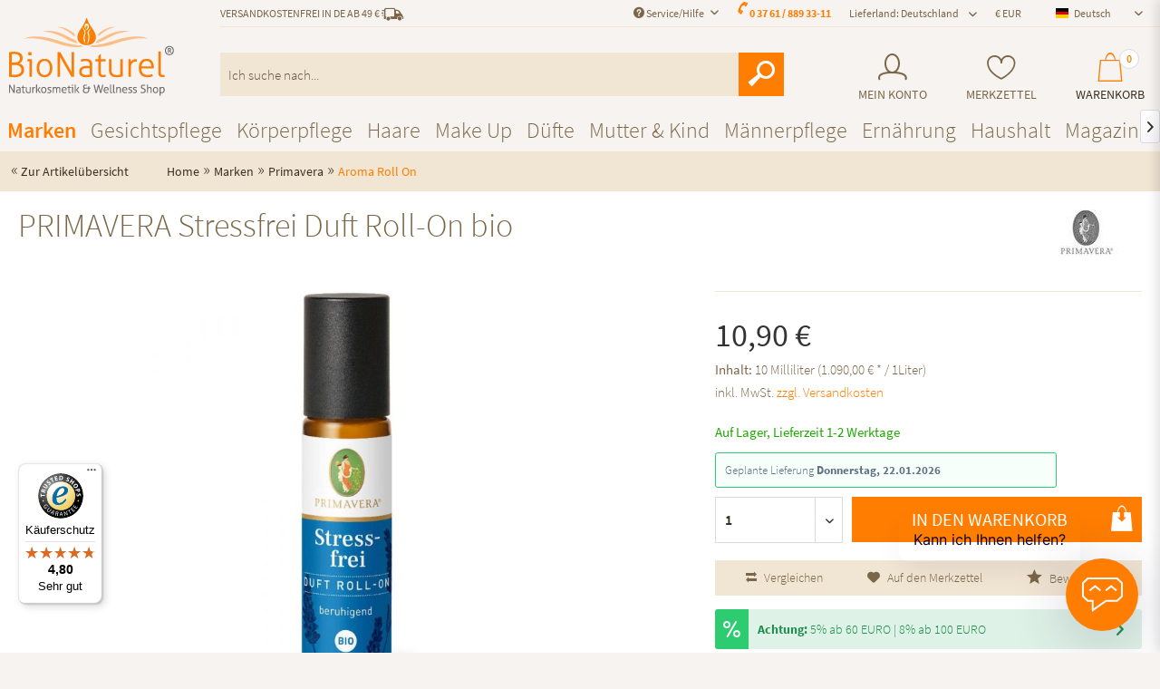

--- FILE ---
content_type: text/html; charset=UTF-8
request_url: https://www.bio-naturel.de/primavera-stressfrei-duft-roll-on-bio/
body_size: 30512
content:
<!DOCTYPE html>
<html class="no-js" lang="de" itemscope="itemscope" itemtype="https://schema.org/WebPage">
<head>
<script src="https://www.consentbanner.de/public/app.js?apiKey=b562670e60f56e9da020f46417b4b9228dfd72d20e8ed728&amp;domain=8ee2ad7" referrerpolicy="origin"></script>
<meta charset="utf-8"><script>window.dataLayer = window.dataLayer || [];</script><script>window.dataLayer.push({"ecommerce":{"detail":{"actionField":{"list":"Aroma Roll On"},"products":[{"name":"PRIMAVERA Stressfrei Duft Roll-On bio","id":"PVL-75530","price":"10.9","brand":"Primavera","category":"Aroma Roll On","variant":""}]},"currencyCode":"EUR"},"google_tag_params":{"ecomm_pagetype":"product","ecomm_prodid":"PVL-75530"},"parameters":{"gclid":"","msclkid":"","fbclid":"","utm_source":"","utm_medium":"","utm_campaign":""}});</script><script>(function(w,d,s,l,i){w[l]=w[l]||[];w[l].push({'gtm.start':
new Date().getTime(),event:'gtm.js'});var f=d.getElementsByTagName(s)[0],
j=d.createElement(s),dl=l!='dataLayer'?'&l='+l:'';j.async=true;j.src=
'https://t.bio-naturel.de/dgwobfcd.js?id='+i+dl;f.parentNode.insertBefore(j,f);
})(window,document,'script','dataLayer','GTM-K679CWD');</script><!-- WbmTagManager -->
<script>
(function(w,d,s,l,i){w[l]=w[l]||[];w[l].push({'gtm.start':new Date().getTime(),event:'gtm.js'});var f=d.getElementsByTagName(s)[0],j=d.createElement(s),dl=l!='dataLayer'?'&l='+l:'';j.async=true;j.src='https://www.googletagmanager.com/gtm.js?id='+i+dl+'';f.parentNode.insertBefore(j,f);})(window,document,'script','dataLayer','GTM-WD8WK2N');
</script>
<!-- End WbmTagManager -->
<meta http-equiv="Content-Type" content="text/html; charset=utf-8" />
<meta name="author" content="BioNaturel" />
<meta name="robots" content="index,follow" />
<meta name="revisit-after" content="1 days" />
<meta name="keywords" content="Die, Roll-on, Schnell, zurück., Gelassenheit, Ruhe, innere, Stressfrei, bringt, zuverlässige, viel, alles, einmal, Wenn, Alltagssituationen., stressigen, Hilfe, einfach." />
<meta name="description" content="PRIMAVERA Stressfrei Duft Roll-On bio online bestellen. ✓ Versandkostenfrei ab 49€ ✓ schnelle Lieferung ✓ Gratis-Proben ✓ 8000 Produkte ➤ Bio-Naturel.de" />
<meta property="og:type" content="product" />
<meta property="og:site_name" content="BioNaturel" />
<meta property="og:url" content="https://www.bio-naturel.de/primavera-stressfrei-duft-roll-on-bio/" />
<meta property="og:title" content="PRIMAVERA Stressfrei Duft Roll-On bio" />
<meta property="og:description" content="Die zuverlässige Hilfe in stressigen Alltagssituationen. Wenn einmal alles zu viel ist, bringt der Roll-on Stressfrei innere Ruhe und Gelassenheit zurück. Schnell und einfach." />
<meta property="og:image" content="https://www.bio-naturel.de/media/image/29/55/67/Primavera_Stressfrei_Duft_Roll_On_bio.jpg" />
<meta name="twitter:card" content="product" />
<meta name="twitter:site" content="BioNaturel" />
<meta name="twitter:title" content="PRIMAVERA Stressfrei Duft Roll-On bio" />
<meta name="twitter:description" content="Die zuverlässige Hilfe in stressigen Alltagssituationen. Wenn einmal alles zu viel ist, bringt der Roll-on Stressfrei innere Ruhe und Gelassenheit zurück. Schnell und einfach." />
<meta name="twitter:image" content="https://www.bio-naturel.de/media/image/29/55/67/Primavera_Stressfrei_Duft_Roll_On_bio.jpg" />
<meta property="product:brand" content="Primavera" />
<meta property="product:price" content="10,90" />
<meta property="product:product_link" content="https://www.bio-naturel.de/primavera-stressfrei-duft-roll-on-bio/" />
<meta itemprop="copyrightHolder" content="BioNaturel" />
<meta itemprop="copyrightYear" content="2014" />
<meta itemprop="isFamilyFriendly" content="True" />
<meta itemprop="image" content="https://www.bio-naturel.de/media/image/94/3b/3e/logo_xl.png" />
<meta name="viewport" content="width=device-width, initial-scale=1.0">
<meta name="mobile-web-app-capable" content="yes">
<meta name="apple-mobile-web-app-title" content="BioNaturel">
<meta name="apple-mobile-web-app-capable" content="yes">
<meta name="apple-mobile-web-app-status-bar-style" content="default">
<link rel="alternate" hreflang="de-DE" href="https://www.bio-naturel.de/primavera-stressfrei-duft-roll-on-bio/" />
<link rel="alternate" hreflang="fr-FR" href="https://www.bio-naturel.de/fr/primavera-parfum-sans-stress-roll-on-bio/" />
<link rel="alternate" hreflang="it-IT" href="https://www.bio-naturel.de/it/primavera-stress-free-fragrance-roll-on-bio/" />
<link rel="alternate" hreflang="da-DK" href="https://www.bio-naturel.de/dk/primavera-stress-free-fragrance-roll-on-oekologisk/" />
<link rel="alternate" hreflang="nl-NL" href="https://www.bio-naturel.de/nl/primavera-stress-free-geur-roll-on-bio/" />
<link rel="alternate" hreflang="es-ES" href="https://www.bio-naturel.de/es/primavera-stress-free-perfume-roll-on-bio/" />
<link rel="alternate" hreflang="pl-PL" href="https://www.bio-naturel.de/pl/primavera-stress-free-fragrance-roll-on-organic/" />
<link rel="alternate" hreflang="cs-CZ" href="https://www.bio-naturel.de/cz/primavera-stress-free-fragrance-roll-on-organicky/" />
<link rel="apple-touch-icon-precomposed" href="https://www.bio-naturel.de/media/image/18/ea/59/icon.png">
<link rel="shortcut icon" href="https://www.bio-naturel.de/media/image/18/ea/59/icon.png">
<meta name="msapplication-navbutton-color" content="#ff7d00" />
<meta name="application-name" content="BioNaturel" />
<meta name="msapplication-starturl" content="https://www.bio-naturel.de/" />
<meta name="msapplication-window" content="width=1024;height=768" />
<meta name="msapplication-TileImage" content="https://www.bio-naturel.de/media/image/18/ea/59/icon.png">
<meta name="msapplication-TileColor" content="#ff7d00">
<meta name="theme-color" content="#ff7d00" />
<link rel="canonical" href="https://www.bio-naturel.de/primavera-stressfrei-duft-roll-on-bio/" />
<title itemprop="name">PRIMAVERA Stressfrei Duft Roll-On bio | Bio-Naturel.de
</title>
<link href="/web/cache/1767604863_aa4ffb284f0269570051ef66e36a1ab0.css" media="all" rel="stylesheet" type="text/css" />
<script src="https://www.google.com/recaptcha/api.js?render=6LdOWN4qAAAAAEpFHMs71jKkABy7NJAfP-tZB24r"></script>
<style type="text/css">
.grecaptcha-badge {
display: none;
}
</style>
</head>
<body class="passwordMaskBodyBlackOutline is--ctl-detail is--act-index isntfilter" ><!-- WbmTagManager (noscript) -->
<noscript><iframe src="https://www.googletagmanager.com/ns.html?id=GTM-WD8WK2N"
            height="0" width="0" style="display:none;visibility:hidden"></iframe></noscript>
<!-- End WbmTagManager (noscript) -->
<div data-paypalUnifiedMetaDataContainer="true" data-paypalUnifiedRestoreOrderNumberUrl="https://www.bio-naturel.de/widgets/PaypalUnifiedOrderNumber/restoreOrderNumber" class="is--hidden">
</div>
<div id="bonus--maintenance" data-is-maintenance="0"></div>
<div class="newsletterbox--wrapper">
<div class="newsletterbox--wrapper--inner" data-header="Newsletter abonnieren" data-displaytime="90" data-autohide="1" data-cookielife="360" data-hideafterregistration="1" data-maxwidth="600" data-errorsend="Fehler bei der Übertragung!" data-errorvalidate="Die E-Mail-Adresse ist bereits eingetragen" data-sending="Bitte warten..." data-controller="https://www.bio-naturel.de/MagNewsletterBox/subscribeNewsletter" data-validatecontroller="https://www.bio-naturel.de/MagNewsletterBox/validateMailAddress">
<div class="newsletterbox--wrapper--inner--content">
<form id="newsletterbox--form">
<p> <div class="nh--newsletter-content">
<div class="cc--header">
<p class="head--sub">JETZT ABONNIEREN</p>
<p class="head--main">NEWSLETTER</p>
</div>
<ul class="newsletter--list">
<li class="diamond">Exklusive Angebote</li>
<li class="gift">Aktionen (z. B. gratis Produkte, ...)</li>
<li class="heart">Neueste Produkte</li>
<li class="leaf">Beauty-Tipps und Wissenswertes</li>
</ul>
</div>
<div class="nh--newsletter-subtext">
Ja, ich möchte regelmäßig per E-Mail über Angebote &amp; News informiert werden. Meine E-Mail Adresse wird dabei nicht an Dritte weitergegeben. Eine Abmeldung ist jederzeit möglich.
</div></p>
<div class="alert is--error is--rounded">
<div class="alert--icon"> <i class="icon--element icon--warning"></i> </div>
<div class="alert--content">Bitte geben Sie eine gültige eMail-Adresse ein.</div>
</div>
<div class="alert is--success is--rounded">
<div class="alert--icon"> <i class="icon--element icon--check"></i> </div>
<div class="alert--content"> </div>
</div>
<div class="success bold"></div>
<div class="newsletterbox--wrapper--inner--content--form">
<div class="fieldset">
<input type="email" name="newsletteremail" id="newsletterbox_email" placeholder="Ihre eMail-Adresse" required="required" aria-required="true" value="" class="input--field is--required" />
<input type="text" name="newsletterfirstname" id="newsletterbox_firstname" placeholder="Ihr Vorname" aria-required="true" value="" class="input--field is--required" />
<input type="text" name="newsletterlastname" id="newsletterbox_lastname" placeholder="Ihr Nachname" aria-required="true" value="" class="input--field is--required" />
<button type="submit" id="newsletterbox_submit" class="btn is--primary is--icon-left"> <i class="icon--mail"></i> <span class="button--text">Newsletter abonnieren</span> </button>
<p class="notice">
Ja, ich möchte regelmäßig per E-Mail über Angebote & News informiert werden. Meine E-Mail-Adresse wird dabei nicht an Dritte weitergegeben. Eine Abmeldung ist jederzeit möglich.
</p>
</div>
</div>
</form>
</div>
</div>
</div>
<div class="page-wrap">
<noscript class="noscript-main">
<div class="alert is--warning">
<div class="alert--icon">
<i class="icon--element icon--warning"></i>
</div>
<div class="alert--content">
Um BioNaturel in vollem Umfang nutzen zu k&ouml;nnen, empfehlen wir Ihnen Javascript in Ihrem Browser zu aktiveren.
</div>
</div>
</noscript>
</div>
<header class="header-main">
<div class="container header--navigation">
<span class="minimal-header"><div class="logo-main block-group" role="banner">
<div class="logo--shop block">
<a class="logo--link" href="https://www.bio-naturel.de/" title="BioNaturel - zur Startseite wechseln">
<picture>
<source srcset="https://www.bio-naturel.de/media/image/be/13/57/logo_xl.webp" type="image/webp" media="(min-width: 78.75em)">
<source srcset="https://www.bio-naturel.de/media/image/94/3b/3e/logo_xl.png" media="(min-width: 78.75em)">
<source srcset="https://www.bio-naturel.de/media/image/be/13/57/logo_xl.webp" type="image/webp" media="(min-width: 64em)">
<source srcset="https://www.bio-naturel.de/media/image/94/3b/3e/logo_xl.png" media="(min-width: 64em)">
<source srcset="https://www.bio-naturel.de/media/image/be/13/57/logo_xl.webp" type="image/webp" media="(min-width: 48em)">
<source srcset="https://www.bio-naturel.de/media/image/94/3b/3e/logo_xl.png" media="(min-width: 48em)">
<source srcset="https://www.bio-naturel.de/media/image/be/13/57/logo_xl.webp" type="image/webp">
<img loading="lazy" srcset="https://www.bio-naturel.de/media/image/94/3b/3e/logo_xl.png" alt="BioNaturel - zur Startseite wechseln" />
</picture>
</a>
</div>
</div>
</span>
<nav class="shop--navigation block-group">
<ul class="navigation--list block-group" role="menubar">
<span class="hiddenSM hiddenMD hiddenXL logo-mobile"><div class="logo-main block-group" role="banner">
<div class="logo--shop block">
<a class="logo--link" href="https://www.bio-naturel.de/" title="BioNaturel - zur Startseite wechseln">
<picture>
<source srcset="https://www.bio-naturel.de/media/image/be/13/57/logo_xl.webp" type="image/webp" media="(min-width: 78.75em)">
<source srcset="https://www.bio-naturel.de/media/image/94/3b/3e/logo_xl.png" media="(min-width: 78.75em)">
<source srcset="https://www.bio-naturel.de/media/image/be/13/57/logo_xl.webp" type="image/webp" media="(min-width: 64em)">
<source srcset="https://www.bio-naturel.de/media/image/94/3b/3e/logo_xl.png" media="(min-width: 64em)">
<source srcset="https://www.bio-naturel.de/media/image/be/13/57/logo_xl.webp" type="image/webp" media="(min-width: 48em)">
<source srcset="https://www.bio-naturel.de/media/image/94/3b/3e/logo_xl.png" media="(min-width: 48em)">
<source srcset="https://www.bio-naturel.de/media/image/be/13/57/logo_xl.webp" type="image/webp">
<img loading="lazy" srcset="https://www.bio-naturel.de/media/image/94/3b/3e/logo_xl.png" alt="BioNaturel - zur Startseite wechseln" />
</picture>
</a>
</div>
</div>
</span>
<div class="top-bar">
<div class="container block-group">
<nav class="top-bar--navigation block left hiddenXXS hiddenXS" role="menubar">
<div class="navigation--entry is--uppercase">Versandkostenfrei in DE ab 49 €
<i class="ico-truck"></i>
</div>
</nav>
<nav class="top-bar--navigation block" role="menubar">

	
		    
	
	
            <div class="top-bar--language navigation--entry">
            
                                    <form method="post" class="language--form">
                        
            
        
                            
                    <div class="field--select">
                        <div class="select-field field--select--mode-1">                                                            <div class="language--flag language--flag--individual language--flag--mode-1 de_DE ">
                                                                            Deutsch
                                                                    </div>
                                                        <div class="hidden-select-field field--select--mode-1">                                <select name="__shop" class="language--select" data-auto-submit="true">
                                    
                                                                            
                                        <option value="3" selected="selected">
                                            Deutsch                                        </option>

                                                                                                                    
                                        <option value="4" >
                                            France                                        </option>

                                                                                                                    
                                        <option value="5" >
                                            Italia                                        </option>

                                                                                                                    
                                        <option value="6" >
                                            Danmark                                        </option>

                                                                                                                    
                                        <option value="9" >
                                            España                                        </option>

                                                                                                                    
                                        <option value="16" >
                                            Polska                                        </option>

                                                                                                                    
                                        <option value="21" >
                                            Česká                                        </option>

                                                                                                                    
                                        <option value="7" >
                                            Nederland                                        </option>

                                                                                                            </select>
                                </div>                            <div class="js--fancy-select field--select field--select--language--mode-1">
                                
                                <div class="js--fancy-select-text js--fancy-select-text-mode-1 isocodes--short" style="width: 6rem;">                                                                                    Deutsch
                                                                                                                                                </div>
                                <div class="js--fancy-select-trigger js--fancy-select-trigger-mode-1 js--fancy-select-trigger-own">
                                    <i class="icon--arrow-down icon--arrow-down-mode-1"></i>
                                </div>
                            </div>
                            </div>                    </div>
                

                
                    <span class="language--select--container container-has-border" >
                        <span class="language--select--list">
                            
                                                            
                                <span class="language--select--option--container language--select--option--container--3 language--select--option--container--selected selectable" data-language-id="3" title="Deutsch">
                                                                            <span class="language--btn language--flag language--flag--individual language--select--option language--select--option--3 de_DE language--select--option--selected selectable" data-language-id="3" title="Deutsch">
                                            Deutsch                                        </span>
                                                                        <span class="language--select--option--text language--select--option--text--selected selectable">
                                                                                                                                    Deutsch                                                                                                                        </span>
                                </span>

                                
                                                                                            
                                <span class="language--select--option--container language--select--option--container--4  selectable" data-language-id="4" title="France">
                                                                            <span class="language--btn language--flag language--flag--individual language--select--option language--select--option--4 fr_FR  selectable" data-language-id="4" title="France">
                                            France                                        </span>
                                                                        <span class="language--select--option--text  selectable">
                                                                                                                                    France                                                                                                                        </span>
                                </span>

                                
                                                                                            
                                <span class="language--select--option--container language--select--option--container--5  selectable" data-language-id="5" title="Italia">
                                                                            <span class="language--btn language--flag language--flag--individual language--select--option language--select--option--5 it_IT  selectable" data-language-id="5" title="Italia">
                                            Italia                                        </span>
                                                                        <span class="language--select--option--text  selectable">
                                                                                                                                    Italia                                                                                                                        </span>
                                </span>

                                
                                                                                            
                                <span class="language--select--option--container language--select--option--container--6  selectable" data-language-id="6" title="Danmark">
                                                                            <span class="language--btn language--flag language--flag--individual language--select--option language--select--option--6 da_DK  selectable" data-language-id="6" title="Danmark">
                                            Danmark                                        </span>
                                                                        <span class="language--select--option--text  selectable">
                                                                                                                                    Danmark                                                                                                                        </span>
                                </span>

                                
                                                                                            
                                <span class="language--select--option--container language--select--option--container--9  selectable" data-language-id="9" title="España">
                                                                            <span class="language--btn language--flag language--flag--individual language--select--option language--select--option--9 es_ES  selectable" data-language-id="9" title="España">
                                            España                                        </span>
                                                                        <span class="language--select--option--text  selectable">
                                                                                                                                    España                                                                                                                        </span>
                                </span>

                                
                                                                                            
                                <span class="language--select--option--container language--select--option--container--16  selectable" data-language-id="16" title="Polska">
                                                                            <span class="language--btn language--flag language--flag--individual language--select--option language--select--option--16 pl_PL  selectable" data-language-id="16" title="Polska">
                                            Polska                                        </span>
                                                                        <span class="language--select--option--text  selectable">
                                                                                                                                    Polska                                                                                                                        </span>
                                </span>

                                
                                                                                            
                                <span class="language--select--option--container language--select--option--container--21  selectable" data-language-id="21" title="Česká">
                                                                            <span class="language--btn language--flag language--flag--individual language--select--option language--select--option--21 cs_CZ  selectable" data-language-id="21" title="Česká">
                                            Česká                                        </span>
                                                                        <span class="language--select--option--text  selectable">
                                                                                                                                    Česká                                                                                                                        </span>
                                </span>

                                
                                                                                            
                                <span class="language--select--option--container language--select--option--container--7  selectable" data-language-id="7" title="Nederland">
                                                                            <span class="language--btn language--flag language--flag--individual language--select--option language--select--option--7 nl_NL  selectable" data-language-id="7" title="Nederland">
                                            Nederland                                        </span>
                                                                        <span class="language--select--option--text  selectable">
                                                                                                                                    Nederland                                                                                                                        </span>
                                </span>

                                
                                                                                    </span>
                    </span>
                    
                        <span class="input--language--container">
                            <input type="hidden" name="__shop" value="3" class="input--language">
                            <input type="hidden" value="3" class="input--current--language">
                        </span>
                    
                
                <input type="hidden" name="__redirect" value="1">
                                    
    
                    </form>
                            
        </div>
    




            <div class="top-bar--currency navigation--entry">
            
                <form method="post" class="currency--form">
                    
            
                        <div class="field--select">
                            
                                <div class="select-field">
                                    <select name="__currency" class="currency--select" data-auto-submit="true">
                                                                                    <option value="1" selected="selected">
                                                &euro; EUR
                                            </option>
                                                                                    <option value="3">
                                                CHF
                                            </option>
                                                                            </select>
                                </div>
                            
                        </div>
                    
    
                </form>
            
        </div>
    

<div class="navigation--entry top-bar--delivery-country has--drop-down" role="menuitem" aria-haspopup="true" data-drop-down-menu="true">
Lieferland: Deutschland<ul class="service--list is--rounded" role="menu"><li class="service--entry" role="menuitem"><a class="service--link" href="/widgets/DeliveryCountry/change?countryId=2" title="Deutschland">Deutschland</a></li><li class="service--entry" role="menuitem"><a class="service--link" href="/widgets/DeliveryCountry/change?countryId=23" title="Österreich">Österreich</a></li><li class="service--entry" role="menuitem"><a class="service--link" href="/widgets/DeliveryCountry/change?countryId=26" title="Schweiz">Schweiz</a></li><li class="service--entry" role="menuitem"><a class="service--link" href="/widgets/DeliveryCountry/change?countryId=5" title="Belgien">Belgien</a></li><li class="service--entry" role="menuitem"><a class="service--link" href="/widgets/DeliveryCountry/change?countryId=10" title="Griechenland">Griechenland</a></li><li class="service--entry" role="menuitem"><a class="service--link" href="/widgets/DeliveryCountry/change?countryId=7" title="Dänemark">Dänemark</a></li><li class="service--entry" role="menuitem"><a class="service--link" href="/widgets/DeliveryCountry/change?countryId=12" title="Irland">Irland</a></li><li class="service--entry" role="menuitem"><a class="service--link" href="/widgets/DeliveryCountry/change?countryId=24" title="Portugal">Portugal</a></li><li class="service--entry" role="menuitem"><a class="service--link" href="/widgets/DeliveryCountry/change?countryId=25" title="Schweden">Schweden</a></li><li class="service--entry" role="menuitem"><a class="service--link" href="/widgets/DeliveryCountry/change?countryId=27" title="Spanien">Spanien</a></li><li class="service--entry" role="menuitem"><a class="service--link" href="/widgets/DeliveryCountry/change?countryId=262" title="Island">Island</a></li><li class="service--entry" role="menuitem"><a class="service--link" href="/widgets/DeliveryCountry/change?countryId=8" title="Finnland">Finnland</a></li><li class="service--entry" role="menuitem"><a class="service--link" href="/widgets/DeliveryCountry/change?countryId=9" title="Frankreich">Frankreich</a></li><li class="service--entry" role="menuitem"><a class="service--link" href="/widgets/DeliveryCountry/change?countryId=22" title="Norwegen">Norwegen</a></li><li class="service--entry" role="menuitem"><a class="service--link" href="/widgets/DeliveryCountry/change?countryId=29" title="Liechtenstein">Liechtenstein</a></li><li class="service--entry" role="menuitem"><a class="service--link" href="/widgets/DeliveryCountry/change?countryId=30" title="Polen">Polen</a></li><li class="service--entry" role="menuitem"><a class="service--link" href="/widgets/DeliveryCountry/change?countryId=31" title="Ungarn">Ungarn</a></li><li class="service--entry" role="menuitem"><a class="service--link" href="/widgets/DeliveryCountry/change?countryId=18" title="Luxemburg">Luxemburg</a></li><li class="service--entry" role="menuitem"><a class="service--link" href="/widgets/DeliveryCountry/change?countryId=33" title="Tschechien">Tschechien</a></li><li class="service--entry" role="menuitem"><a class="service--link" href="/widgets/DeliveryCountry/change?countryId=34" title="Slowakei">Slowakei</a></li><li class="service--entry" role="menuitem"><a class="service--link" href="/widgets/DeliveryCountry/change?countryId=35" title="Rumänien">Rumänien</a></li><li class="service--entry" role="menuitem"><a class="service--link" href="/widgets/DeliveryCountry/change?countryId=21" title="Niederlande">Niederlande</a></li><li class="service--entry" role="menuitem"><a class="service--link" href="/widgets/DeliveryCountry/change?countryId=11" title="Großbritannien">Großbritannien</a></li><li class="service--entry" role="menuitem"><a class="service--link" href="/widgets/DeliveryCountry/change?countryId=14" title="Italien">Italien</a></li><li class="service--entry" role="menuitem"><a class="service--link" href="/widgets/DeliveryCountry/change?countryId=37" title="Israel">Israel</a></li><li class="service--entry" role="menuitem"><a class="service--link" href="/widgets/DeliveryCountry/change?countryId=47" title="Litauen">Litauen</a></li><li class="service--entry" role="menuitem"><a class="service--link" href="/widgets/DeliveryCountry/change?countryId=54" title="Lettland">Lettland</a></li><li class="service--entry" role="menuitem"><a class="service--link" href="/widgets/DeliveryCountry/change?countryId=55" title="Zypern">Zypern</a></li><li class="service--entry" role="menuitem"><a class="service--link" href="/widgets/DeliveryCountry/change?countryId=56" title="Malta">Malta</a></li><li class="service--entry" role="menuitem"><a class="service--link" href="/widgets/DeliveryCountry/change?countryId=57" title="Kroatien">Kroatien</a></li><li class="service--entry" role="menuitem"><a class="service--link" href="/widgets/DeliveryCountry/change?countryId=61" title="Bosnien und Herzegowina">Bosnien und Herzegowina</a></li><li class="service--entry" role="menuitem"><a class="service--link" href="/widgets/DeliveryCountry/change?countryId=66" title="Bulgarien">Bulgarien</a></li><li class="service--entry" role="menuitem"><a class="service--link" href="/widgets/DeliveryCountry/change?countryId=76" title="China">China</a></li><li class="service--entry" role="menuitem"><a class="service--link" href="/widgets/DeliveryCountry/change?countryId=79" title="Kolumbien">Kolumbien</a></li><li class="service--entry" role="menuitem"><a class="service--link" href="/widgets/DeliveryCountry/change?countryId=93" title="Ägypten">Ägypten</a></li><li class="service--entry" role="menuitem"><a class="service--link" href="/widgets/DeliveryCountry/change?countryId=97" title="Estland">Estland</a></li><li class="service--entry" role="menuitem"><a class="service--link" href="/widgets/DeliveryCountry/change?countryId=122" title="Hong Kong">Hong Kong</a></li><li class="service--entry" role="menuitem"><a class="service--link" href="/widgets/DeliveryCountry/change?countryId=123" title="Indien">Indien</a></li><li class="service--entry" role="menuitem"><a class="service--link" href="/widgets/DeliveryCountry/change?countryId=129" title="Kasachstan">Kasachstan</a></li><li class="service--entry" role="menuitem"><a class="service--link" href="/widgets/DeliveryCountry/change?countryId=159" title="Monaco">Monaco</a></li><li class="service--entry" role="menuitem"><a class="service--link" href="/widgets/DeliveryCountry/change?countryId=169" title="Neuseeland">Neuseeland</a></li><li class="service--entry" role="menuitem"><a class="service--link" href="/widgets/DeliveryCountry/change?countryId=186" title="Qatar">Qatar</a></li><li class="service--entry" role="menuitem"><a class="service--link" href="/widgets/DeliveryCountry/change?countryId=188" title="Russland">Russland</a></li><li class="service--entry" role="menuitem"><a class="service--link" href="/widgets/DeliveryCountry/change?countryId=200" title="Singapur">Singapur</a></li><li class="service--entry" role="menuitem"><a class="service--link" href="/widgets/DeliveryCountry/change?countryId=201" title="Slowenien">Slowenien</a></li><li class="service--entry" role="menuitem"><a class="service--link" href="/widgets/DeliveryCountry/change?countryId=227" title="Ukraine">Ukraine</a></li><li class="service--entry" role="menuitem"><a class="service--link" href="/widgets/DeliveryCountry/change?countryId=243" title="Zimbabwe">Zimbabwe</a></li><li class="service--entry" role="menuitem"><a class="service--link" href="/widgets/DeliveryCountry/change?countryId=3" title="Arabische Emirate">Arabische Emirate</a></li><li class="service--entry" role="menuitem"><a class="service--link" href="/widgets/DeliveryCountry/change?countryId=4" title="Australien">Australien</a></li><li class="service--entry" role="menuitem"><a class="service--link" href="/widgets/DeliveryCountry/change?countryId=15" title="Japan">Japan</a></li><li class="service--entry" role="menuitem"><a class="service--link" href="/widgets/DeliveryCountry/change?countryId=16" title="Kanada">Kanada</a></li><li class="service--entry" role="menuitem"><a class="service--link" href="/widgets/DeliveryCountry/change?countryId=28" title="USA">USA</a></li><li class="service--entry" role="menuitem"><a class="service--link" href="/widgets/DeliveryCountry/change?countryId=32" title="Türkei">Türkei</a></li><li class="service--entry" role="menuitem"><a class="service--link" href="/widgets/DeliveryCountry/change?countryId=58" title="Andorra">Andorra</a></li><li class="service--entry" role="menuitem"><a class="service--link" href="/widgets/DeliveryCountry/change?countryId=59" title="Vatikanstadt">Vatikanstadt</a></li><li class="service--entry" role="menuitem"><a class="service--link" href="/widgets/DeliveryCountry/change?countryId=60" title="Südkorea">Südkorea</a></li></ul>
</div>
<div class="navigation--entry entry--compare is--hidden" role="menuitem" aria-haspopup="true" data-drop-down-menu="true">
    

</div>
<div class="top-bar--phone navigation--entry">
<i class="ico-phone"></i><a href="tel:+4937618893311">0 37 61 / 889 33-11</a>
</div>
<div class="navigation--entry entry--service has--drop-down" role="menuitem" aria-haspopup="true" data-drop-down-menu="true">
<i class="icon--service"></i> Service/Hilfe
<ul class="service--list is--rounded" role="menu">
<li class="service--entry" role="menuitem">
<a class="service--link" href="https://www.bio-naturel.de/jobs/" title="Jobs" >
Jobs
</a>
</li>
<li class="service--entry" role="menuitem">
<a class="service--link" href="/account" title="Kunden-Login" >
Kunden-Login
</a>
</li>
<li class="service--entry" role="menuitem">
<a class="service--link" href="https://www.bio-naturel.de/ueber-uns/" title="Über uns" >
Über uns
</a>
</li>
<li class="service--entry" role="menuitem">
<a class="service--link" href="https://www.bio-naturel.de/versandkosten/" title="Versandkosten" >
Versandkosten
</a>
</li>
<li class="service--entry" role="menuitem">
<a class="service--link" href="https://www.bio-naturel.de/kontaktformular/" title="Kontakt" target="_self">
Kontakt
</a>
</li>
<li class="service--entry" role="menuitem">
<a class="service--link" href="https://www.bio-naturel.de/zahlungsarten/" title="Zahlungsarten" >
Zahlungsarten
</a>
</li>
<li class="service--entry" role="menuitem">
<a class="service--link" href="https://www.bio-naturel.de/widerrufsrecht/" title="Widerrufsrecht" >
Widerrufsrecht
</a>
</li>
<li class="service--entry" role="menuitem">
<a class="service--link" href="https://www.bio-naturel.de/datenschutz/" title="Datenschutz" >
Datenschutz
</a>
</li>
<li class="service--entry" role="menuitem">
<a class="service--link" href="https://www.bio-naturel.de/agb/" title="AGB" >
AGB
</a>
</li>
<li class="service--entry" role="menuitem">
<a class="service--link" href="https://www.bio-naturel.de/impressum/" title="Impressum" >
Impressum
</a>
</li>
</ul>
</div>
</nav>
</div>
</div>

    <li class="navigation--entry entry--account" role="menuitem">
        
            <a href="https://www.bio-naturel.de/account" title="Mein Konto" class="entry--link account--link">
                <i class="ico-account"></i>
                <span class="account--display">
                    Mein Konto
                </span>
            </a>
        
    </li>
    <li class="navigation--entry entry--notepad" role="menuitem">
        <a href="https://www.bio-naturel.de/note" title="Merkzettel" class="note-link">
            <i class="ico-heart"></i>
                        <span class="note--display">Merkzettel</span>
        </a>
    </li>







    <li class="navigation--entry entry--cart" role="menuitem">
        <a class="cart--link" href="https://www.bio-naturel.de/checkout/cart" title="Warenkorb">
            <span class="badge cart--quantity">0</span>

            <i class="ico-shop-bag"></i>
            <span class="cart--display">
                                    Warenkorb
                            </span>

            <!--<span class="cart--amount">
                0,00&nbsp;&euro; *
            </span>-->
        </a>
        <div class="ajax-loader">&nbsp;</div>
    </li>




<li class="navigation--entry entry--menu-left" role="menuitem">
<a class="entry--link entry--trigger btn is--icon-left" href="#offcanvas--left" data-offcanvas="true" data-offCanvasSelector=".sidebar-main">
<i class="icon--menu"></i> Menü
</a>
</li>
<li class="navigation--entry entry--search" role="menuitem" aria-haspopup="true">
<form action="/search" method="get" class="main-search--form">
<input type="search" name="sSearch" aria-label="Ich suche nach..." class="main-search--field" autocomplete="off" autocapitalize="off" placeholder="Ich suche nach..." maxlength="80" />
<button type="submit" class="main-search--button" aria-label="Suchen">
<i class="ico-lupe"></i>
<span class="main-search--text">Suchen</span>
</button>
<div class="form--ajax-loader">&nbsp;</div>
</form>
<div class="main-search--results"></div>
</li>
</ul>
</nav>
<div id="quicklogin" class="container--ajax-account" data-selector=".entry--link.account--link" data-selector2="">
    <div class="ajax--account">
        <script>
            var pluginPrefix = 'sw';

            
        </script>
                    

            <a href="#close-account-menu" class="close--off-canvas">
                Benutzermenü schließen
                <i class="icon--arrow-right"></i>
            </a>
            <span>Login</span>
            <div class="inner_container">
                <form name="sLogin" method="post" action="https://www.bio-naturel.de/account/login" data-rel="quicklogin-form" novalidate>
                                        <input type="hidden" name="fromQuickLogin" value="fromQuickLogin"/>
                    <fieldset>
                        <p>
                            <label for="email">E-Mail</label>
                            
                                                                    <input tabindex="9" placeholder="E-Mail" name="email" type="email" value="" id="email" class="text " autocomplete="off" />
                                                            
                        </p>
                        <p class="none">
                            <label for="passwort">Passwort</label>
                            <input tabindex="10" placeholder="Passwort" name="password" type="password" id="passwort" class="text " />
                        </p>
                    </fieldset>

                    <div class="action">
                        <button tabindex="12" class="btn is--icon-right" type="button" name="NewCustomer" onClick="location.href = 'https://www.bio-naturel.de/register'">Neukunde? <i class="icon--service"></i></button>
                        <button tabindex="11" type="submit" class="btn is--primary is--icon-right" name="Submit" onClick="this.form.submit()" >Login <i class="icon--arrow-right"></i></button>
                    </div>
                    <p class="password">
                        <a class="service--link" tabindex="13" href="https://www.bio-naturel.de/account/password" title="Passwort vergessen?" onClick="location.href = 'https://www.bio-naturel.de/account/password'">
                            <small>Passwort vergessen?</small>
                        </a>
                    </p>
                </form>
            </div>
            </div>
</div>
<div class="container--ajax-cart" data-collapse-cart="true" data-displayMode="offcanvas"></div>
</div>
</header>
<nav class="navigation-main">
<div class="container" data-menu-scroller="true" data-listSelector=".navigation--list.container" data-viewPortSelector=".navigation--list-wrapper">
<div class="navigation--list-wrapper">
<ul class="navigation--list container" role="menubar" itemscope="itemscope" itemtype="https://schema.org/SiteNavigationElement">
<li class="navigation--entry is--active is--home" role="menuitem">
<a class="navigation--link is--active" href="https://www.bio-naturel.de/marken/" title="Marken" aria-label="Marken" itemprop="url">
<span itemprop="name">Marken</span>
</a>
</li>
<li class="navigation--entry" role="menuitem">
<a class="navigation--link" href="https://www.bio-naturel.de/gesichtspflege/" title="Gesichtspflege" aria-label="Gesichtspflege" itemprop="url">
<span itemprop="name">Gesichtspflege</span>
</a>
</li>
<li class="navigation--entry" role="menuitem">
<a class="navigation--link" href="https://www.bio-naturel.de/koerperpflege/" title="Körperpflege" aria-label="Körperpflege" itemprop="url">
<span itemprop="name">Körperpflege</span>
</a>
</li>
<li class="navigation--entry" role="menuitem">
<a class="navigation--link" href="https://www.bio-naturel.de/haare/" title="Haare" aria-label="Haare" itemprop="url">
<span itemprop="name">Haare</span>
</a>
</li>
<li class="navigation--entry" role="menuitem">
<a class="navigation--link" href="https://www.bio-naturel.de/make-up/" title="Make Up" aria-label="Make Up" itemprop="url">
<span itemprop="name">Make Up</span>
</a>
</li>
<li class="navigation--entry" role="menuitem">
<a class="navigation--link" href="https://www.bio-naturel.de/duefte/" title="Düfte" aria-label="Düfte" itemprop="url">
<span itemprop="name">Düfte</span>
</a>
</li>
<li class="navigation--entry" role="menuitem">
<a class="navigation--link" href="https://www.bio-naturel.de/mutter-kind/" title="Mutter & Kind" aria-label="Mutter & Kind" itemprop="url">
<span itemprop="name">Mutter & Kind</span>
</a>
</li>
<li class="navigation--entry" role="menuitem">
<a class="navigation--link" href="https://www.bio-naturel.de/maennerpflege/" title="Männerpflege" aria-label="Männerpflege" itemprop="url">
<span itemprop="name">Männerpflege</span>
</a>
</li>
<li class="navigation--entry" role="menuitem">
<a class="navigation--link" href="https://www.bio-naturel.de/ernaehrung/" title="Ernährung" aria-label="Ernährung" itemprop="url">
<span itemprop="name">Ernährung</span>
</a>
</li>
<li class="navigation--entry" role="menuitem">
<a class="navigation--link" href="https://www.bio-naturel.de/haushalt/" title="Haushalt" aria-label="Haushalt" itemprop="url">
<span itemprop="name">Haushalt</span>
</a>
</li>
<li class="navigation--entry" role="menuitem">
<a class="navigation--link" href="https://www.bio-naturel.de/magazin/" title="Magazin" aria-label="Magazin" itemprop="url">
<span itemprop="name">Magazin</span>
</a>
</li>
<li class="navigation--entry" role="menuitem">
<a class="navigation--link" href="https://www.bio-naturel.de/themen/" title="Themen" aria-label="Themen" itemprop="url">
<span itemprop="name">Themen</span>
</a>
</li>
<li class="navigation--entry" role="menuitem">
<a class="navigation--link is--green" href="https://www.bio-naturel.de/sale/" title="Sale" aria-label="Sale" itemprop="url">
<span itemprop="name">Sale</span>
</a>
</li>
<li class="navigation--entry" role="menuitem">
<a class="navigation--link" href="https://www.bio-naturel.de/neu/" title="Neu" aria-label="Neu" itemprop="url">
<span itemprop="name">Neu</span>
</a>
</li>
</ul>
</div>
<div class="advanced-menu" data-advanced-menu="true" data-hoverDelay="">
<div class="menu--container">
<div class="content--wrapper has--content has--teaser">
<ul class="menu--list menu--level-0 columns--2" style="width: 50%;">
<li class="menu--list-item item--level-0" style="width: 100%">
<a href="https://www.bio-naturel.de/gesichtspflege/tagespflege/" class="menu--list-item-link" aria-label="Tagespflege" title="Tagespflege">Tagespflege</a>
</li>
<li class="menu--list-item item--level-0" style="width: 100%">
<a href="https://www.bio-naturel.de/gesichtspflege/nachtpflege/" class="menu--list-item-link" aria-label="Nachtpflege" title="Nachtpflege">Nachtpflege</a>
</li>
<li class="menu--list-item item--level-0" style="width: 100%">
<a href="https://www.bio-naturel.de/gesichtspflege/augenpflege/" class="menu--list-item-link" aria-label="Augenpflege" title="Augenpflege">Augenpflege</a>
</li>
<li class="menu--list-item item--level-0" style="width: 100%">
<a href="https://www.bio-naturel.de/gesichtspflege/lippenpflege/" class="menu--list-item-link" aria-label="Lippenpflege" title="Lippenpflege">Lippenpflege</a>
</li>
<li class="menu--list-item item--level-0" style="width: 100%">
<a href="https://www.bio-naturel.de/gesichtspflege/gesichtsmasken/" class="menu--list-item-link" aria-label="Gesichtsmasken" title="Gesichtsmasken">Gesichtsmasken</a>
</li>
<li class="menu--list-item item--level-0" style="width: 100%">
<a href="https://www.bio-naturel.de/gesichtspflege/feuchtigkeitspflege/" class="menu--list-item-link" aria-label="Feuchtigkeitspflege" title="Feuchtigkeitspflege">Feuchtigkeitspflege</a>
</li>
<li class="menu--list-item item--level-0" style="width: 100%">
<a href="https://www.bio-naturel.de/gesichtspflege/serum/" class="menu--list-item-link" aria-label="Serum" title="Serum">Serum</a>
</li>
<li class="menu--list-item item--level-0" style="width: 100%">
<a href="https://www.bio-naturel.de/gesichtspflege/kuren/" class="menu--list-item-link" aria-label="Kuren" title="Kuren">Kuren</a>
</li>
<li class="menu--list-item item--level-0" style="width: 100%">
<a href="https://www.bio-naturel.de/gesichtspflege/hautpflege/" class="menu--list-item-link" aria-label="Hautpflege" title="Hautpflege">Hautpflege</a>
</li>
<li class="menu--list-item item--level-0" style="width: 100%">
<a href="https://www.bio-naturel.de/gesichtspflege/getoente-tagespflege/" class="menu--list-item-link" aria-label="getönte Tagespflege" title="getönte Tagespflege">getönte Tagespflege</a>
</li>
<li class="menu--list-item item--level-0" style="width: 100%">
<a href="https://www.bio-naturel.de/gesichtspflege/accessoires/" class="menu--list-item-link" aria-label="Accessoires" title="Accessoires">Accessoires</a>
</li>
<li class="menu--list-item item--level-0" style="width: 100%">
<a href="https://www.bio-naturel.de/gesichtspflege/gesichtsreinigung/" class="menu--list-item-link" aria-label="Gesichtsreinigung" title="Gesichtsreinigung">Gesichtsreinigung</a>
</li>
<li class="menu--list-item item--level-0" style="width: 100%">
<a href="https://www.bio-naturel.de/gesichtspflege/sets/" class="menu--list-item-link" aria-label="Sets" title="Sets">Sets</a>
</li>
<li class="menu--list-item item--level-0" style="width: 100%">
<a href="https://www.bio-naturel.de/gesichtspflege/sonnen/" class="menu--list-item-link" aria-label="Sonnen" title="Sonnen">Sonnen</a>
</li>
<li class="menu--list-item item--level-0" style="width: 100%">
<a href="https://www.bio-naturel.de/gesichtspflege/tonisieren/" class="menu--list-item-link" aria-label="Tonisieren" title="Tonisieren">Tonisieren</a>
</li>
</ul>
<div class="menu--delimiter" style="right: 50%;"></div>
<div class="menu--teaser" style="width: 50%;">
<div class="teaser--headline">Natürliche Gesichtspflege</div>
<div class="teaser--text">
Die Haut ist in der heutigen Zeit allerlei Belastungen ausgesetzt. Da ist eine natürliche Gesichtspflege unverzichtbar, denn mit Chemie in der Kosmetik nimmt die Last ja nur noch weiter zu. Eine ausgewogene, verträgliche Naturkosmetik gibt es...
<a class="teaser--text-link" href="https://www.bio-naturel.de/gesichtspflege/" aria-label="mehr erfahren" title="mehr erfahren">
mehr erfahren
</a>
</div>
</div>
</div>
</div>
<div class="menu--container">
<div class="content--wrapper has--content has--teaser">
<ul class="menu--list menu--level-0 columns--2" style="width: 50%;">
<li class="menu--list-item item--level-0" style="width: 100%">
<a href="https://www.bio-naturel.de/koerperpflege/aromatherapie/" class="menu--list-item-link" aria-label="Aromatherapie" title="Aromatherapie">Aromatherapie</a>
</li>
<li class="menu--list-item item--level-0" style="width: 100%">
<a href="https://www.bio-naturel.de/koerperpflege/bodylotion/" class="menu--list-item-link" aria-label="Bodylotion" title="Bodylotion">Bodylotion</a>
</li>
<li class="menu--list-item item--level-0" style="width: 100%">
<a href="https://www.bio-naturel.de/koerperpflege/deodorants/" class="menu--list-item-link" aria-label="Deodorants" title="Deodorants">Deodorants</a>
</li>
<li class="menu--list-item item--level-0" style="width: 100%">
<a href="https://www.bio-naturel.de/koerperpflege/duschen-baden/" class="menu--list-item-link" aria-label="Duschen &amp; Baden" title="Duschen &amp; Baden">Duschen & Baden</a>
</li>
<li class="menu--list-item item--level-0" style="width: 100%">
<a href="https://www.bio-naturel.de/koerperpflege/enthaarung/" class="menu--list-item-link" aria-label="Enthaarung" title="Enthaarung">Enthaarung</a>
</li>
<li class="menu--list-item item--level-0" style="width: 100%">
<a href="https://www.bio-naturel.de/koerperpflege/hand-fusspflege/" class="menu--list-item-link" aria-label="Hand &amp; Fußpflege" title="Hand &amp; Fußpflege">Hand & Fußpflege</a>
</li>
<li class="menu--list-item item--level-0" style="width: 100%">
<a href="https://www.bio-naturel.de/koerperpflege/hautpflege/" class="menu--list-item-link" aria-label="Hautpflege" title="Hautpflege">Hautpflege</a>
</li>
<li class="menu--list-item item--level-0" style="width: 100%">
<a href="https://www.bio-naturel.de/koerperpflege/hygiene/" class="menu--list-item-link" aria-label="Hygiene" title="Hygiene">Hygiene</a>
</li>
<li class="menu--list-item item--level-0" style="width: 100%">
<a href="https://www.bio-naturel.de/koerperpflege/insektenschutz/" class="menu--list-item-link" aria-label="Insektenschutz" title="Insektenschutz">Insektenschutz</a>
</li>
<li class="menu--list-item item--level-0" style="width: 100%">
<a href="https://www.bio-naturel.de/koerperpflege/seifen/" class="menu--list-item-link" aria-label="Seifen" title="Seifen">Seifen</a>
</li>
<li class="menu--list-item item--level-0" style="width: 100%">
<a href="https://www.bio-naturel.de/koerperpflege/sonnen/" class="menu--list-item-link" aria-label="Sonnen" title="Sonnen">Sonnen</a>
</li>
<li class="menu--list-item item--level-0" style="width: 100%">
<a href="https://www.bio-naturel.de/koerperpflege/wellness/" class="menu--list-item-link" aria-label="Wellness" title="Wellness">Wellness</a>
</li>
<li class="menu--list-item item--level-0" style="width: 100%">
<a href="https://www.bio-naturel.de/koerperpflege/zahnpflege/" class="menu--list-item-link" aria-label="Zahnpflege" title="Zahnpflege">Zahnpflege</a>
</li>
</ul>
<div class="menu--delimiter" style="right: 50%;"></div>
<div class="menu--teaser" style="width: 50%;">
<div class="teaser--headline">Naturkosmetik für die Körperpflege</div>
<div class="teaser--text">
Mit einer guten Kosmetik wird nicht nur ein gepflegter Eindruck erzielt: Die Produkte können auch durchaus in den Wellnessbereich hineinragen. Eine Gesichtsmaske zu kaufen kann beispielsweise genauso eine halbe Stunde Entspannung bei höchstem...
<a class="teaser--text-link" href="https://www.bio-naturel.de/koerperpflege/" aria-label="mehr erfahren" title="mehr erfahren">
mehr erfahren
</a>
</div>
</div>
</div>
</div>
<div class="menu--container">
<div class="content--wrapper has--content has--teaser">
<ul class="menu--list menu--level-0 columns--2" style="width: 50%;">
<li class="menu--list-item item--level-0" style="width: 100%">
<a href="https://www.bio-naturel.de/haare/accessoires/" class="menu--list-item-link" aria-label="Accessoires" title="Accessoires">Accessoires</a>
</li>
<li class="menu--list-item item--level-0" style="width: 100%">
<a href="https://www.bio-naturel.de/haare/pflanzenhaarfarbe/" class="menu--list-item-link" aria-label="Pflanzenhaarfarbe" title="Pflanzenhaarfarbe">Pflanzenhaarfarbe</a>
</li>
<li class="menu--list-item item--level-0" style="width: 100%">
<a href="https://www.bio-naturel.de/haare/haarpflege/" class="menu--list-item-link" aria-label="Haarpflege" title="Haarpflege">Haarpflege</a>
</li>
<li class="menu--list-item item--level-0" style="width: 100%">
<a href="https://www.bio-naturel.de/haare/haarstyling/" class="menu--list-item-link" aria-label="Haarstyling" title="Haarstyling">Haarstyling</a>
</li>
<li class="menu--list-item item--level-0" style="width: 100%">
<a href="https://www.bio-naturel.de/haare/haarwaesche/" class="menu--list-item-link" aria-label="Haarwäsche" title="Haarwäsche">Haarwäsche</a>
</li>
</ul>
<div class="menu--delimiter" style="right: 50%;"></div>
<div class="menu--teaser" style="width: 50%;">
<div class="teaser--headline">Natürliche Produkte für die Haare</div>
<div class="teaser--text">
Natürliche Haarpflege als  Bio Kosmetik  für die  Haare  ist das A und O für strahlendes Haar. Oftmals wird vom zu häufigen  Haarewaschen  oder einer übermäßigen Haarpflege abgeraten. Das ist auch korrekt, denn zu häufiges Waschen der Haare...
<a class="teaser--text-link" href="https://www.bio-naturel.de/haare/" aria-label="mehr erfahren" title="mehr erfahren">
mehr erfahren
</a>
</div>
</div>
</div>
</div>
<div class="menu--container">
<div class="content--wrapper has--content has--teaser">
<ul class="menu--list menu--level-0 columns--2" style="width: 50%;">
<li class="menu--list-item item--level-0" style="width: 100%">
<a href="https://www.bio-naturel.de/make-up/accessoires/" class="menu--list-item-link" aria-label="Accessoires" title="Accessoires">Accessoires</a>
</li>
<li class="menu--list-item item--level-0" style="width: 100%">
<a href="https://www.bio-naturel.de/make-up/augen/" class="menu--list-item-link" aria-label="Augen" title="Augen">Augen</a>
</li>
<li class="menu--list-item item--level-0" style="width: 100%">
<a href="https://www.bio-naturel.de/make-up/lippen/" class="menu--list-item-link" aria-label="Lippen" title="Lippen">Lippen</a>
</li>
<li class="menu--list-item item--level-0" style="width: 100%">
<a href="https://www.bio-naturel.de/make-up/naegel/" class="menu--list-item-link" aria-label="Nägel" title="Nägel">Nägel</a>
</li>
<li class="menu--list-item item--level-0" style="width: 100%">
<a href="https://www.bio-naturel.de/make-up/teint/" class="menu--list-item-link" aria-label="Teint" title="Teint">Teint</a>
</li>
</ul>
<div class="menu--delimiter" style="right: 50%;"></div>
<div class="menu--teaser" style="width: 50%;">
<div class="teaser--headline">Make-Up Naturkosmetik</div>
<div class="teaser--text">
Make up Naturkosmetik &amp;  Biokosmetik . Die natürliche Schönheit eines jeden Gesichts kann mit dem passenden Make-up ohne Schadstoffe gekonnt unterstrichen werden. Die Dekorative  Naturkosmetik  reicht in der Auswahl und dem Farbspektrum...
<a class="teaser--text-link" href="https://www.bio-naturel.de/make-up/" aria-label="mehr erfahren" title="mehr erfahren">
mehr erfahren
</a>
</div>
</div>
</div>
</div>
<div class="menu--container">
<div class="content--wrapper has--content has--teaser">
<ul class="menu--list menu--level-0 columns--2" style="width: 50%;">
<li class="menu--list-item item--level-0" style="width: 100%">
<a href="https://www.bio-naturel.de/duefte/damenduefte/" class="menu--list-item-link" aria-label="Damendüfte" title="Damendüfte">Damendüfte</a>
</li>
<li class="menu--list-item item--level-0" style="width: 100%">
<a href="https://www.bio-naturel.de/duefte/herrenduefte/" class="menu--list-item-link" aria-label="Herrendüfte" title="Herrendüfte">Herrendüfte</a>
</li>
<li class="menu--list-item item--level-0" style="width: 100%">
<a href="https://www.bio-naturel.de/duefte/unisex/" class="menu--list-item-link" aria-label="Unisex" title="Unisex">Unisex</a>
</li>
</ul>
<div class="menu--delimiter" style="right: 50%;"></div>
<div class="menu--teaser" style="width: 50%;">
<div class="teaser--headline">Natürliche Parfums</div>
<div class="teaser--text">
Natürliche Düfte und Parfüm kann man bequem, schnell und sicher im Naturkosmetik online Shop kaufen. Ob Herrendüfte oder Damendüfte. Alle Inhaltsstoffe sind auf natürlicher Basis.  Bio Düfte  sind unbedenklich, was die Inhaltsstoffe und...
<a class="teaser--text-link" href="https://www.bio-naturel.de/duefte/" aria-label="mehr erfahren" title="mehr erfahren">
mehr erfahren
</a>
</div>
</div>
</div>
</div>
<div class="menu--container">
<div class="content--wrapper has--content has--teaser">
<ul class="menu--list menu--level-0 columns--2" style="width: 50%;">
<li class="menu--list-item item--level-0" style="width: 100%">
<a href="https://www.bio-naturel.de/mutter-kind/babypflege/" class="menu--list-item-link" aria-label="Babypflege" title="Babypflege">Babypflege</a>
</li>
<li class="menu--list-item item--level-0" style="width: 100%">
<a href="https://www.bio-naturel.de/mutter-kind/hygiene/" class="menu--list-item-link" aria-label="Hygiene" title="Hygiene">Hygiene</a>
</li>
<li class="menu--list-item item--level-0" style="width: 100%">
<a href="https://www.bio-naturel.de/mutter-kind/kinderbedarf/" class="menu--list-item-link" aria-label="Kinderbedarf" title="Kinderbedarf">Kinderbedarf</a>
</li>
<li class="menu--list-item item--level-0" style="width: 100%">
<a href="https://www.bio-naturel.de/mutter-kind/kindergesundheit/" class="menu--list-item-link" aria-label="Kindergesundheit" title="Kindergesundheit">Kindergesundheit</a>
</li>
<li class="menu--list-item item--level-0" style="width: 100%">
<a href="https://www.bio-naturel.de/mutter-kind/kinderpflege/" class="menu--list-item-link" aria-label="Kinderpflege" title="Kinderpflege">Kinderpflege</a>
</li>
<li class="menu--list-item item--level-0" style="width: 100%">
<a href="https://www.bio-naturel.de/mutter-kind/schwangere/" class="menu--list-item-link" aria-label="Schwangere" title="Schwangere">Schwangere</a>
</li>
</ul>
<div class="menu--delimiter" style="right: 50%;"></div>
<div class="menu--teaser" style="width: 50%;">
<div class="teaser--headline">Mutter und Kind</div>
<div class="teaser--text">
Wenn eine Frau Mutter wird, so ändern sich bei ihr viele Einstellungen gegenüber der Kosmetik. War sie früher eher uninteressiert am Bio Bereich, so stellt sie nun hohe Anforderungen an die Kinderkosmetik sowie die Mütterkosmetik und schaut sich...
<a class="teaser--text-link" href="https://www.bio-naturel.de/mutter-kind/" aria-label="mehr erfahren" title="mehr erfahren">
mehr erfahren
</a>
</div>
</div>
</div>
</div>
<div class="menu--container">
<div class="content--wrapper has--content has--teaser">
<ul class="menu--list menu--level-0 columns--2" style="width: 50%;">
<li class="menu--list-item item--level-0" style="width: 100%">
<a href="https://www.bio-naturel.de/maennerpflege/duefte/" class="menu--list-item-link" aria-label="Düfte" title="Düfte">Düfte</a>
</li>
<li class="menu--list-item item--level-0" style="width: 100%">
<a href="https://www.bio-naturel.de/maennerpflege/gesichtspflege/" class="menu--list-item-link" aria-label="Gesichtspflege" title="Gesichtspflege">Gesichtspflege</a>
</li>
<li class="menu--list-item item--level-0" style="width: 100%">
<a href="https://www.bio-naturel.de/maennerpflege/haarpflege/" class="menu--list-item-link" aria-label="Haarpflege" title="Haarpflege">Haarpflege</a>
</li>
<li class="menu--list-item item--level-0" style="width: 100%">
<a href="https://www.bio-naturel.de/maennerpflege/koerperpflege/" class="menu--list-item-link" aria-label="Körperpflege" title="Körperpflege">Körperpflege</a>
</li>
<li class="menu--list-item item--level-0" style="width: 100%">
<a href="https://www.bio-naturel.de/maennerpflege/rasieren/" class="menu--list-item-link" aria-label="Rasieren" title="Rasieren">Rasieren</a>
</li>
<li class="menu--list-item item--level-0" style="width: 100%">
<a href="https://www.bio-naturel.de/maennerpflege/sonnenpflege/" class="menu--list-item-link" aria-label="Sonnenpflege" title="Sonnenpflege">Sonnenpflege</a>
</li>
</ul>
<div class="menu--delimiter" style="right: 50%;"></div>
<div class="menu--teaser" style="width: 50%;">
<div class="teaser--headline">Männerpflege</div>
<div class="teaser--text">
Herren Naturkosmetik . Auch die Herren achten heute vermehrt auf eine  natürliche Pflege , die sie im Bereich der Naturkosmetik entdecken können. Schließlich wollen auch die Männer ein gepflegtes äußeres Erscheinungsbild abgeben, um bei den...
<a class="teaser--text-link" href="https://www.bio-naturel.de/maennerpflege/" aria-label="mehr erfahren" title="mehr erfahren">
mehr erfahren
</a>
</div>
</div>
</div>
</div>
<div class="menu--container">
<div class="content--wrapper has--content has--teaser">
<ul class="menu--list menu--level-0 columns--2" style="width: 50%;">
<li class="menu--list-item item--level-0" style="width: 100%">
<a href="https://www.bio-naturel.de/ernaehrung/arzneimittel/" class="menu--list-item-link" aria-label="Arzneimittel" title="Arzneimittel">Arzneimittel</a>
</li>
<li class="menu--list-item item--level-0" style="width: 100%">
<a href="https://www.bio-naturel.de/ernaehrung/lebensmittel/" class="menu--list-item-link" aria-label="Lebensmittel" title="Lebensmittel">Lebensmittel</a>
</li>
<li class="menu--list-item item--level-0" style="width: 100%">
<a href="https://www.bio-naturel.de/ernaehrung/medizinprodukt/" class="menu--list-item-link" aria-label="Medizinprodukt" title="Medizinprodukt">Medizinprodukt</a>
</li>
<li class="menu--list-item item--level-0" style="width: 100%">
<a href="https://www.bio-naturel.de/ernaehrung/nahrungsergaenzung/" class="menu--list-item-link" aria-label="Nahrungsergänzung" title="Nahrungsergänzung">Nahrungsergänzung</a>
</li>
</ul>
<div class="menu--delimiter" style="right: 50%;"></div>
<div class="menu--teaser" style="width: 50%;">
<div class="teaser--headline">Natürliche Ernährung</div>
</div>
</div>
</div>
<div class="menu--container">
<div class="content--wrapper has--content has--teaser">
<ul class="menu--list menu--level-0 columns--2" style="width: 50%;">
<li class="menu--list-item item--level-0" style="width: 100%">
<a href="https://www.bio-naturel.de/haushalt/buecher/" class="menu--list-item-link" aria-label="Bücher" title="Bücher">Bücher</a>
</li>
<li class="menu--list-item item--level-0" style="width: 100%">
<a href="https://www.bio-naturel.de/haushalt/energetisierte-produkte/" class="menu--list-item-link" aria-label="Energetisierte Produkte" title="Energetisierte Produkte">Energetisierte Produkte</a>
</li>
<li class="menu--list-item item--level-0" style="width: 100%">
<a href="https://www.bio-naturel.de/haushalt/geschirr/" class="menu--list-item-link" aria-label="Geschirr" title="Geschirr">Geschirr</a>
</li>
<li class="menu--list-item item--level-0" style="width: 100%">
<a href="https://www.bio-naturel.de/haushalt/living/" class="menu--list-item-link" aria-label="Living" title="Living">Living</a>
</li>
<li class="menu--list-item item--level-0" style="width: 100%">
<a href="https://www.bio-naturel.de/haushalt/raeuchern/" class="menu--list-item-link" aria-label="Räuchern" title="Räuchern">Räuchern</a>
</li>
<li class="menu--list-item item--level-0" style="width: 100%">
<a href="https://www.bio-naturel.de/haushalt/raumduft/" class="menu--list-item-link" aria-label="Raumduft" title="Raumduft">Raumduft</a>
</li>
<li class="menu--list-item item--level-0" style="width: 100%">
<a href="https://www.bio-naturel.de/haushalt/reinigungsmittel/" class="menu--list-item-link" aria-label="Reinigungsmittel" title="Reinigungsmittel">Reinigungsmittel</a>
</li>
<li class="menu--list-item item--level-0" style="width: 100%">
<a href="https://www.bio-naturel.de/haushalt/schaedlingsbekaempfung/" class="menu--list-item-link" aria-label="Schädlingsbekämpfung" title="Schädlingsbekämpfung">Schädlingsbekämpfung</a>
</li>
<li class="menu--list-item item--level-0" style="width: 100%">
<a href="https://www.bio-naturel.de/haushalt/spuelen/" class="menu--list-item-link" aria-label="Spülen" title="Spülen">Spülen</a>
</li>
<li class="menu--list-item item--level-0" style="width: 100%">
<a href="https://www.bio-naturel.de/haushalt/tierbedarf/" class="menu--list-item-link" aria-label="Tierbedarf" title="Tierbedarf">Tierbedarf</a>
</li>
<li class="menu--list-item item--level-0" style="width: 100%">
<a href="https://www.bio-naturel.de/haushalt/waschmittel/" class="menu--list-item-link" aria-label="Waschmittel" title="Waschmittel">Waschmittel</a>
</li>
</ul>
<div class="menu--delimiter" style="right: 50%;"></div>
<div class="menu--teaser" style="width: 50%;">
<div class="teaser--headline">Nachhaltige Haushaltsartikel</div>
<div class="teaser--text">
Haushaltsartikel - Natürlich und nachhaltig für Ihr Zuhause
Unsere Kategorie ""Haushalt"" bietet Ihnen eine breite Auswahl an nachhaltigen und natürlichen Produkten, die Ihr Zuhause nicht nur sauber und ordentlich, sondern auch gesund und...
<a class="teaser--text-link" href="https://www.bio-naturel.de/haushalt/" aria-label="mehr erfahren" title="mehr erfahren">
mehr erfahren
</a>
</div>
</div>
</div>
</div>
<div class="menu--container">
<div class="content--wrapper has--teaser">
<div class="menu--teaser" style="width: 100%;">
<div class="teaser--headline">Magazin</div>
</div>
</div>
</div>
<div class="menu--container">
<div class="content--wrapper has--content has--teaser">
<ul class="menu--list menu--level-0 columns--2" style="width: 50%;">
<li class="menu--list-item item--level-0" style="width: 100%">
<a href="https://www.bio-naturel.de/themen/geschenkgutscheine/" class="menu--list-item-link" aria-label="Geschenkgutscheine" title="Geschenkgutscheine">Geschenkgutscheine</a>
</li>
<li class="menu--list-item item--level-0" style="width: 100%">
<a href="https://www.bio-naturel.de/themen/adventskalender/" class="menu--list-item-link" aria-label="Adventskalender" title="Adventskalender">Adventskalender</a>
</li>
<li class="menu--list-item item--level-0" style="width: 100%">
<a href="https://www.bio-naturel.de/themen/akne-unreine-haut/" class="menu--list-item-link" aria-label="Akne &amp; unreine Haut" title="Akne &amp; unreine Haut">Akne & unreine Haut</a>
</li>
<li class="menu--list-item item--level-0" style="width: 100%">
<a href="https://www.bio-naturel.de/themen/allergiker/" class="menu--list-item-link" aria-label="Allergiker" title="Allergiker">Allergiker</a>
</li>
<li class="menu--list-item item--level-0" style="width: 100%">
<a href="https://www.bio-naturel.de/themen/anti-aging/" class="menu--list-item-link" aria-label="Anti Aging" title="Anti Aging">Anti Aging</a>
</li>
<li class="menu--list-item item--level-0" style="width: 100%">
<a href="https://www.bio-naturel.de/themen/anti-cellulite/" class="menu--list-item-link" aria-label="Anti Cellulite" title="Anti Cellulite">Anti Cellulite</a>
</li>
<li class="menu--list-item item--level-0" style="width: 100%">
<a href="https://www.bio-naturel.de/themen/ayurveda/" class="menu--list-item-link" aria-label="Ayurveda" title="Ayurveda">Ayurveda</a>
</li>
<li class="menu--list-item item--level-0" style="width: 100%">
<a href="https://www.bio-naturel.de/themen/basische-produkte/" class="menu--list-item-link" aria-label="Basische Produkte" title="Basische Produkte">Basische Produkte</a>
</li>
<li class="menu--list-item item--level-0" style="width: 100%">
<a href="https://www.bio-naturel.de/themen/entschlacken/" class="menu--list-item-link" aria-label="Entschlacken" title="Entschlacken">Entschlacken</a>
</li>
<li class="menu--list-item item--level-0" style="width: 100%">
<a href="https://www.bio-naturel.de/themen/geschenksets/" class="menu--list-item-link" aria-label="Geschenksets" title="Geschenksets">Geschenksets</a>
</li>
<li class="menu--list-item item--level-0" style="width: 100%">
<a href="https://www.bio-naturel.de/themen/haarausfall/" class="menu--list-item-link" aria-label="Haarausfall" title="Haarausfall">Haarausfall</a>
</li>
<li class="menu--list-item item--level-0" style="width: 100%">
<a href="https://www.bio-naturel.de/themen/neurodermitis/" class="menu--list-item-link" aria-label="Neurodermitis" title="Neurodermitis">Neurodermitis</a>
</li>
<li class="menu--list-item item--level-0" style="width: 100%">
<a href="https://www.bio-naturel.de/themen/reisegroessen/" class="menu--list-item-link" aria-label="Reisegrößen" title="Reisegrößen">Reisegrößen</a>
</li>
<li class="menu--list-item item--level-0" style="width: 100%">
<a href="https://www.bio-naturel.de/themen/plastikfrei/" class="menu--list-item-link" aria-label="Plastikfrei" title="Plastikfrei">Plastikfrei</a>
</li>
<li class="menu--list-item item--level-0" style="width: 100%">
<a href="https://www.bio-naturel.de/themen/raeuchern/" class="menu--list-item-link" aria-label="Räuchern" title="Räuchern">Räuchern</a>
</li>
<li class="menu--list-item item--level-0" style="width: 100%">
<a href="https://www.bio-naturel.de/themen/weihnachten/-" class="menu--list-item-link" aria-label="Weihnachten" title="Weihnachten">Weihnachten</a>
</li>
</ul>
<div class="menu--delimiter" style="right: 50%;"></div>
<div class="menu--teaser" style="width: 50%;">
<div class="teaser--headline">Naturkosmetik Themen Für spezielle Bedürfnisse</div>
</div>
</div>
</div>
<div class="menu--container">
<div class="content--wrapper has--teaser">
<div class="menu--teaser" style="width: 100%;">
<div class="teaser--headline">Kosmetik Angebote zum kleinen Preis</div>
<div class="teaser--text">
Gute Kosmetik muss nicht teuer sein, das beweisen diese Angebote. Dabei muss niemand befürchten, dass die hier angebotene Naturkosmetik in irgendeiner Weise minderwertig ist. Vielmehr wird nur geprüfte Qualität geliefert, die kaum noch Wünsche...
<a class="teaser--text-link" href="https://www.bio-naturel.de/sale/" aria-label="mehr erfahren" title="mehr erfahren">
mehr erfahren
</a>
</div>
</div>
</div>
</div>
<div class="menu--container">
</div>
</div>
</div>
</nav>
<div class="breadcrumb--outer">
<nav class="content--breadcrumb block">
<a
class="breadcrumb--button breadcrumb--link" href="https://www.bio-naturel.de/primavera/aroma-roll-on/" title="Zur Artikelübersicht" >
<span class="icon-back">«</span>
<span class="breadcrumb--title">Zur Artikelübersicht</span>
</a>
<ul class="breadcrumb--list" role="menu" itemscope itemtype="https://schema.org/BreadcrumbList">
<li class="breadcrumb--entry" itemprop="itemListElement" itemscope itemtype="http://schema.org/ListItem">
<a
class="breadcrumb--link" href="https://www.bio-naturel.de/" title="BioNaturel" itemprop="item" >
<link itemprop="url" href="https://www.bio-naturel.de/" />
<span class="breadcrumb--title" itemprop="name">Home</span>
</a>
<meta itemprop="position" content="Home" />
</li>
<li class="breadcrumb--separator">
<span class="icon-next">»</span>
</li>
<li class="breadcrumb--entry" itemprop="itemListElement" itemscope itemtype="http://schema.org/ListItem">
<a class="breadcrumb--link" href="https://www.bio-naturel.de/marken" title="Marken" itemprop="item">
<link itemprop="url" href="https://www.bio-naturel.de/marken" />
<span class="breadcrumb--title" itemprop="name">Marken</span>
</a>
<meta itemprop="position" content="0" />
</li>
<li class="breadcrumb--separator">
<span class="icon-next">»</span>
</li>
<li class="breadcrumb--entry" itemprop="itemListElement" itemscope itemtype="http://schema.org/ListItem">
<a class="breadcrumb--link" href="https://www.bio-naturel.de/primavera/" title="Primavera" itemprop="item">
<link itemprop="url" href="https://www.bio-naturel.de/primavera/" />
<span class="breadcrumb--title" itemprop="name">Primavera</span>
</a>
<meta itemprop="position" content="1" />
</li>
<li class="breadcrumb--separator">
<span class="icon-next">»</span>
</li>
<li class="breadcrumb--entry is--active" itemprop="itemListElement" itemscope itemtype="http://schema.org/ListItem">
<a class="breadcrumb--link" href="https://www.bio-naturel.de/primavera/aroma-roll-on/" title="Aroma Roll On" itemprop="item">
<link itemprop="url" href="https://www.bio-naturel.de/primavera/aroma-roll-on/" />
<span class="breadcrumb--title" itemprop="name">Aroma Roll On</span>
</a>
<meta itemprop="position" content="2" />
</li>
</ul>
</nav>
</div>
<section class="content-main container block-group">
<nav class="product--navigation">
<a href="#" class="navigation--link link--prev">
<div class="link--prev-button">
<span class="link--prev-inner">Zurück</span>
</div>
<div class="image--wrapper">
<div class="image--container"></div>
</div>
</a>
<a href="#" class="navigation--link link--next">
<div class="link--next-button">
<span class="link--next-inner">Vor</span>
</div>
<div class="image--wrapper">
<div class="image--container"></div>
</div>
</a>
</nav>
<div class="content-main--inner">
<aside class="sidebar-main off-canvas">
<div class="navigation--smartphone">
<ul class="navigation--list ">
<li class="navigation--entry entry--close-off-canvas">
<a href="#close-categories-menu" title="Menü schließen" class="navigation--link">
Menü schließen <i class="icon--arrow-right"></i>
</a>
</li>
</ul>
<div class="mobile--switches">

	
		    
	
	
            <div class="top-bar--language navigation--entry">
            
                                    <form method="post" class="language--form">
                        
            
        
                            
                    <div class="field--select">
                        <div class="select-field field--select--mode-1">                                                            <div class="language--flag language--flag--individual language--flag--mode-1 de_DE ">
                                                                            Deutsch
                                                                    </div>
                                                        <div class="hidden-select-field field--select--mode-1">                                <select name="__shop" class="language--select" data-auto-submit="true">
                                    
                                                                            
                                        <option value="3" selected="selected">
                                            Deutsch                                        </option>

                                                                                                                    
                                        <option value="4" >
                                            France                                        </option>

                                                                                                                    
                                        <option value="5" >
                                            Italia                                        </option>

                                                                                                                    
                                        <option value="6" >
                                            Danmark                                        </option>

                                                                                                                    
                                        <option value="9" >
                                            España                                        </option>

                                                                                                                    
                                        <option value="16" >
                                            Polska                                        </option>

                                                                                                                    
                                        <option value="21" >
                                            Česká                                        </option>

                                                                                                                    
                                        <option value="7" >
                                            Nederland                                        </option>

                                                                                                            </select>
                                </div>                            <div class="js--fancy-select field--select field--select--language--mode-1">
                                
                                <div class="js--fancy-select-text js--fancy-select-text-mode-1 isocodes--short" style="width: 6rem;">                                                                                    Deutsch
                                                                                                                                                </div>
                                <div class="js--fancy-select-trigger js--fancy-select-trigger-mode-1 js--fancy-select-trigger-own">
                                    <i class="icon--arrow-down icon--arrow-down-mode-1"></i>
                                </div>
                            </div>
                            </div>                    </div>
                

                
                    <span class="language--select--container container-has-border" >
                        <span class="language--select--list">
                            
                                                            
                                <span class="language--select--option--container language--select--option--container--3 language--select--option--container--selected selectable" data-language-id="3" title="Deutsch">
                                                                            <span class="language--btn language--flag language--flag--individual language--select--option language--select--option--3 de_DE language--select--option--selected selectable" data-language-id="3" title="Deutsch">
                                            Deutsch                                        </span>
                                                                        <span class="language--select--option--text language--select--option--text--selected selectable">
                                                                                                                                    Deutsch                                                                                                                        </span>
                                </span>

                                
                                                                                            
                                <span class="language--select--option--container language--select--option--container--4  selectable" data-language-id="4" title="France">
                                                                            <span class="language--btn language--flag language--flag--individual language--select--option language--select--option--4 fr_FR  selectable" data-language-id="4" title="France">
                                            France                                        </span>
                                                                        <span class="language--select--option--text  selectable">
                                                                                                                                    France                                                                                                                        </span>
                                </span>

                                
                                                                                            
                                <span class="language--select--option--container language--select--option--container--5  selectable" data-language-id="5" title="Italia">
                                                                            <span class="language--btn language--flag language--flag--individual language--select--option language--select--option--5 it_IT  selectable" data-language-id="5" title="Italia">
                                            Italia                                        </span>
                                                                        <span class="language--select--option--text  selectable">
                                                                                                                                    Italia                                                                                                                        </span>
                                </span>

                                
                                                                                            
                                <span class="language--select--option--container language--select--option--container--6  selectable" data-language-id="6" title="Danmark">
                                                                            <span class="language--btn language--flag language--flag--individual language--select--option language--select--option--6 da_DK  selectable" data-language-id="6" title="Danmark">
                                            Danmark                                        </span>
                                                                        <span class="language--select--option--text  selectable">
                                                                                                                                    Danmark                                                                                                                        </span>
                                </span>

                                
                                                                                            
                                <span class="language--select--option--container language--select--option--container--9  selectable" data-language-id="9" title="España">
                                                                            <span class="language--btn language--flag language--flag--individual language--select--option language--select--option--9 es_ES  selectable" data-language-id="9" title="España">
                                            España                                        </span>
                                                                        <span class="language--select--option--text  selectable">
                                                                                                                                    España                                                                                                                        </span>
                                </span>

                                
                                                                                            
                                <span class="language--select--option--container language--select--option--container--16  selectable" data-language-id="16" title="Polska">
                                                                            <span class="language--btn language--flag language--flag--individual language--select--option language--select--option--16 pl_PL  selectable" data-language-id="16" title="Polska">
                                            Polska                                        </span>
                                                                        <span class="language--select--option--text  selectable">
                                                                                                                                    Polska                                                                                                                        </span>
                                </span>

                                
                                                                                            
                                <span class="language--select--option--container language--select--option--container--21  selectable" data-language-id="21" title="Česká">
                                                                            <span class="language--btn language--flag language--flag--individual language--select--option language--select--option--21 cs_CZ  selectable" data-language-id="21" title="Česká">
                                            Česká                                        </span>
                                                                        <span class="language--select--option--text  selectable">
                                                                                                                                    Česká                                                                                                                        </span>
                                </span>

                                
                                                                                            
                                <span class="language--select--option--container language--select--option--container--7  selectable" data-language-id="7" title="Nederland">
                                                                            <span class="language--btn language--flag language--flag--individual language--select--option language--select--option--7 nl_NL  selectable" data-language-id="7" title="Nederland">
                                            Nederland                                        </span>
                                                                        <span class="language--select--option--text  selectable">
                                                                                                                                    Nederland                                                                                                                        </span>
                                </span>

                                
                                                                                    </span>
                    </span>
                    
                        <span class="input--language--container">
                            <input type="hidden" name="__shop" value="3" class="input--language">
                            <input type="hidden" value="3" class="input--current--language">
                        </span>
                    
                
                <input type="hidden" name="__redirect" value="1">
                                    
    
                    </form>
                            
        </div>
    




            <div class="top-bar--currency navigation--entry">
            
                <form method="post" class="currency--form">
                    
            
                        <div class="field--select">
                            
                                <div class="select-field">
                                    <select name="__currency" class="currency--select" data-auto-submit="true">
                                                                                    <option value="1" selected="selected">
                                                &euro; EUR
                                            </option>
                                                                                    <option value="3">
                                                CHF
                                            </option>
                                                                            </select>
                                </div>
                            
                        </div>
                    
    
                </form>
            
        </div>
    

</div>
</div>
<div class="sidebar--categories-wrapper" data-subcategory-nav="true" data-mainCategoryId="3" data-categoryId="748" data-fetchUrl="/widgets/listing/getCategory/categoryId/748">
<div class="categories--headline navigation--headline">
Kategorien
</div>
<div class="sidebar--categories-navigation">
<ul class="sidebar--navigation categories--navigation navigation--list is--drop-down is--level0 is--rounded" role="menu">
<span class="hiddenXXS hiddenXS">
<li class="navigation--entry is--active has--sub-categories has--sub-children is--level0" role="menuitem">
<a class="navigation--link is--active has--sub-categories link--go-forward is--level0" href="https://www.bio-naturel.de/marken/" data-categoryId="7" data-fetchUrl="/widgets/listing/getCategory/categoryId/7" title="Marken">
<span class="sidebarhead">KATEGORIEN:</span>
<p class="category-name">Marken</p>
<span class="is--icon-right">
<i class="icon--arrow-right"></i>
</span>
</a>
<ul class="sidebar--navigation categories--navigation navigation--list is--level1 is--rounded" role="menu">
<span class="hiddenXXS hiddenXS">
<li class="navigation--entry is--active has--sub-categories has--sub-children is--level1" role="menuitem">
<a class="navigation--link is--active has--sub-categories link--go-forward is--level1" href="https://www.bio-naturel.de/primavera/" data-categoryId="726" data-fetchUrl="/widgets/listing/getCategory/categoryId/726" title="Primavera">
Primavera
<span class="is--icon-right">
<i class="icon--arrow-right"></i>
</span>
</a>
<ul class="sidebar--navigation categories--navigation navigation--list is--level2 navigation--level-high is--rounded" role="menu">
<span class="hiddenXXS hiddenXS">
<li class="navigation--entry is--active is--level2" role="menuitem">
<a class="navigation--link is--active is--level2" href="https://www.bio-naturel.de/primavera/aroma-roll-on/" data-categoryId="748" data-fetchUrl="/widgets/listing/getCategory/categoryId/748" title="Aroma Roll On">
Aroma Roll On
</a>
</li>
</span>
<span class="hiddenXL hiddenSM hiddenMD">
<li class="navigation--entry is--active" role="menuitem">
<a class="navigation--link is--active" href="https://www.bio-naturel.de/primavera/aroma-roll-on/" data-categoryId="748" data-fetchUrl="/widgets/listing/getCategory/categoryId/748" title="Aroma Roll On">
Aroma Roll On
</a>
</li>
</span>
<span class="hiddenXXS hiddenXS">
<li class="navigation--entry is--level2" role="menuitem">
<a class="navigation--link is--level2" href="https://www.bio-naturel.de/primavera/aromapflege/" data-categoryId="88891344" data-fetchUrl="/widgets/listing/getCategory/categoryId/88891344" title="Aromapflege">
Aromapflege
</a>
</li>
</span>
<span class="hiddenXL hiddenSM hiddenMD">
<li class="navigation--entry" role="menuitem">
<a class="navigation--link" href="https://www.bio-naturel.de/primavera/aromapflege/" data-categoryId="88891344" data-fetchUrl="/widgets/listing/getCategory/categoryId/88891344" title="Aromapflege">
Aromapflege
</a>
</li>
</span>
<span class="hiddenXXS hiddenXS">
<li class="navigation--entry is--level2" role="menuitem">
<a class="navigation--link is--level2" href="https://www.bio-naturel.de/primavera/aetherische-oele/" data-categoryId="755" data-fetchUrl="/widgets/listing/getCategory/categoryId/755" title="Ätherische Öle">
Ätherische Öle
</a>
</li>
</span>
<span class="hiddenXL hiddenSM hiddenMD">
<li class="navigation--entry" role="menuitem">
<a class="navigation--link" href="https://www.bio-naturel.de/primavera/aetherische-oele/" data-categoryId="755" data-fetchUrl="/widgets/listing/getCategory/categoryId/755" title="Ätherische Öle">
Ätherische Öle
</a>
</li>
</span>
<span class="hiddenXXS hiddenXS">
<li class="navigation--entry is--level2" role="menuitem">
<a class="navigation--link is--level2" href="https://www.bio-naturel.de/primavera/bio-pflanzenwaesser/" data-categoryId="88891052" data-fetchUrl="/widgets/listing/getCategory/categoryId/88891052" title="Bio Pflanzenwässer">
Bio Pflanzenwässer
</a>
</li>
</span>
<span class="hiddenXL hiddenSM hiddenMD">
<li class="navigation--entry" role="menuitem">
<a class="navigation--link" href="https://www.bio-naturel.de/primavera/bio-pflanzenwaesser/" data-categoryId="88891052" data-fetchUrl="/widgets/listing/getCategory/categoryId/88891052" title="Bio Pflanzenwässer">
Bio Pflanzenwässer
</a>
</li>
</span>
<span class="hiddenXXS hiddenXS">
<li class="navigation--entry is--level2" role="menuitem">
<a class="navigation--link is--level2" href="https://www.bio-naturel.de/primavera/bio-pflegeoele/" data-categoryId="88891050" data-fetchUrl="/widgets/listing/getCategory/categoryId/88891050" title="Bio Pflegeöle">
Bio Pflegeöle
</a>
</li>
</span>
<span class="hiddenXL hiddenSM hiddenMD">
<li class="navigation--entry" role="menuitem">
<a class="navigation--link" href="https://www.bio-naturel.de/primavera/bio-pflegeoele/" data-categoryId="88891050" data-fetchUrl="/widgets/listing/getCategory/categoryId/88891050" title="Bio Pflegeöle">
Bio Pflegeöle
</a>
</li>
</span>
<span class="hiddenXXS hiddenXS">
<li class="navigation--entry is--level2" role="menuitem">
<a class="navigation--link is--level2" href="https://www.bio-naturel.de/primavera/bio-sauna-aufguesse/" data-categoryId="750" data-fetchUrl="/widgets/listing/getCategory/categoryId/750" title="Bio Sauna Aufgüsse">
Bio Sauna Aufgüsse
</a>
</li>
</span>
<span class="hiddenXL hiddenSM hiddenMD">
<li class="navigation--entry" role="menuitem">
<a class="navigation--link" href="https://www.bio-naturel.de/primavera/bio-sauna-aufguesse/" data-categoryId="750" data-fetchUrl="/widgets/listing/getCategory/categoryId/750" title="Bio Sauna Aufgüsse">
Bio Sauna Aufgüsse
</a>
</li>
</span>
<span class="hiddenXXS hiddenXS">
<li class="navigation--entry is--level2" role="menuitem">
<a class="navigation--link is--level2" href="https://www.bio-naturel.de/primavera/duftbrunnen/" data-categoryId="729" data-fetchUrl="/widgets/listing/getCategory/categoryId/729" title="Duftbrunnen">
Duftbrunnen
</a>
</li>
</span>
<span class="hiddenXL hiddenSM hiddenMD">
<li class="navigation--entry" role="menuitem">
<a class="navigation--link" href="https://www.bio-naturel.de/primavera/duftbrunnen/" data-categoryId="729" data-fetchUrl="/widgets/listing/getCategory/categoryId/729" title="Duftbrunnen">
Duftbrunnen
</a>
</li>
</span>
<span class="hiddenXXS hiddenXS">
<li class="navigation--entry is--level2" role="menuitem">
<a class="navigation--link is--level2" href="https://www.bio-naturel.de/primavera/duftlampen/" data-categoryId="730" data-fetchUrl="/widgets/listing/getCategory/categoryId/730" title="Duftlampen">
Duftlampen
</a>
</li>
</span>
<span class="hiddenXL hiddenSM hiddenMD">
<li class="navigation--entry" role="menuitem">
<a class="navigation--link" href="https://www.bio-naturel.de/primavera/duftlampen/" data-categoryId="730" data-fetchUrl="/widgets/listing/getCategory/categoryId/730" title="Duftlampen">
Duftlampen
</a>
</li>
</span>
<span class="hiddenXXS hiddenXS">
<li class="navigation--entry is--level2" role="menuitem">
<a class="navigation--link is--level2" href="https://www.bio-naturel.de/primavera/duftmischungen/" data-categoryId="88891049" data-fetchUrl="/widgets/listing/getCategory/categoryId/88891049" title="Duftmischungen">
Duftmischungen
</a>
</li>
</span>
<span class="hiddenXL hiddenSM hiddenMD">
<li class="navigation--entry" role="menuitem">
<a class="navigation--link" href="https://www.bio-naturel.de/primavera/duftmischungen/" data-categoryId="88891049" data-fetchUrl="/widgets/listing/getCategory/categoryId/88891049" title="Duftmischungen">
Duftmischungen
</a>
</li>
</span>
<span class="hiddenXXS hiddenXS">
<li class="navigation--entry is--level2" role="menuitem">
<a class="navigation--link is--level2" href="https://www.bio-naturel.de/primavera/geschenksets/" data-categoryId="734" data-fetchUrl="/widgets/listing/getCategory/categoryId/734" title="Geschenksets">
Geschenksets
</a>
</li>
</span>
<span class="hiddenXL hiddenSM hiddenMD">
<li class="navigation--entry" role="menuitem">
<a class="navigation--link" href="https://www.bio-naturel.de/primavera/geschenksets/" data-categoryId="734" data-fetchUrl="/widgets/listing/getCategory/categoryId/734" title="Geschenksets">
Geschenksets
</a>
</li>
</span>
<span class="hiddenXXS hiddenXS">
<li class="navigation--entry is--level2" role="menuitem">
<a class="navigation--link is--level2" href="https://www.bio-naturel.de/primavera/gesichtspflege/" data-categoryId="735" data-fetchUrl="/widgets/listing/getCategory/categoryId/735" title="Gesichtspflege">
Gesichtspflege
</a>
</li>
</span>
<span class="hiddenXL hiddenSM hiddenMD">
<li class="navigation--entry" role="menuitem">
<a class="navigation--link" href="https://www.bio-naturel.de/primavera/gesichtspflege/" data-categoryId="735" data-fetchUrl="/widgets/listing/getCategory/categoryId/735" title="Gesichtspflege">
Gesichtspflege
</a>
</li>
</span>
<span class="hiddenXXS hiddenXS">
<li class="navigation--entry is--level2" role="menuitem">
<a class="navigation--link is--level2" href="https://www.bio-naturel.de/primavera/gesundwohl/" data-categoryId="88891051" data-fetchUrl="/widgets/listing/getCategory/categoryId/88891051" title="Gesundwohl">
Gesundwohl
</a>
</li>
</span>
<span class="hiddenXL hiddenSM hiddenMD">
<li class="navigation--entry" role="menuitem">
<a class="navigation--link" href="https://www.bio-naturel.de/primavera/gesundwohl/" data-categoryId="88891051" data-fetchUrl="/widgets/listing/getCategory/categoryId/88891051" title="Gesundwohl">
Gesundwohl
</a>
</li>
</span>
<span class="hiddenXXS hiddenXS">
<li class="navigation--entry is--level2" role="menuitem">
<a class="navigation--link is--level2" href="https://www.bio-naturel.de/primavera/koerperpflege/" data-categoryId="742" data-fetchUrl="/widgets/listing/getCategory/categoryId/742" title="Körperpflege">
Körperpflege
</a>
</li>
</span>
<span class="hiddenXL hiddenSM hiddenMD">
<li class="navigation--entry" role="menuitem">
<a class="navigation--link" href="https://www.bio-naturel.de/primavera/koerperpflege/" data-categoryId="742" data-fetchUrl="/widgets/listing/getCategory/categoryId/742" title="Körperpflege">
Körperpflege
</a>
</li>
</span>
<span class="hiddenXXS hiddenXS">
<li class="navigation--entry is--level2" role="menuitem">
<a class="navigation--link is--level2" href="https://www.bio-naturel.de/primavera/bioairsprays/" data-categoryId="727" data-fetchUrl="/widgets/listing/getCategory/categoryId/727" title="Raumsprays">
Raumsprays
</a>
</li>
</span>
<span class="hiddenXL hiddenSM hiddenMD">
<li class="navigation--entry" role="menuitem">
<a class="navigation--link" href="https://www.bio-naturel.de/primavera/bioairsprays/" data-categoryId="727" data-fetchUrl="/widgets/listing/getCategory/categoryId/727" title="Raumsprays">
Raumsprays
</a>
</li>
</span>
<span class="hiddenXXS hiddenXS">
<li class="navigation--entry is--level2" role="menuitem">
<a class="navigation--link is--level2" href="https://www.bio-naturel.de/primavera/weihnachten/" data-categoryId="88891189" data-fetchUrl="/widgets/listing/getCategory/categoryId/88891189" title="Weihnachten">
Weihnachten
</a>
</li>
</span>
<span class="hiddenXL hiddenSM hiddenMD">
<li class="navigation--entry" role="menuitem">
<a class="navigation--link" href="https://www.bio-naturel.de/primavera/weihnachten/" data-categoryId="88891189" data-fetchUrl="/widgets/listing/getCategory/categoryId/88891189" title="Weihnachten">
Weihnachten
</a>
</li>
</span>
</ul>
</li>
</span>
<span class="hiddenXL hiddenSM hiddenMD">
<li class="navigation--entry is--active has--sub-categories has--sub-children" role="menuitem">
<a class="navigation--link is--active has--sub-categories link--go-forward" href="https://www.bio-naturel.de/primavera/" data-categoryId="726" data-fetchUrl="/widgets/listing/getCategory/categoryId/726" title="Primavera">
Primavera
<span class="is--icon-right">
<i class="icon--arrow-right"></i>
</span>
</a>
<ul class="sidebar--navigation categories--navigation navigation--list is--level2 navigation--level-high is--rounded" role="menu">
<span class="hiddenXXS hiddenXS">
<li class="navigation--entry is--active is--level2" role="menuitem">
<a class="navigation--link is--active is--level2" href="https://www.bio-naturel.de/primavera/aroma-roll-on/" data-categoryId="748" data-fetchUrl="/widgets/listing/getCategory/categoryId/748" title="Aroma Roll On">
Aroma Roll On
</a>
</li>
</span>
<span class="hiddenXL hiddenSM hiddenMD">
<li class="navigation--entry is--active" role="menuitem">
<a class="navigation--link is--active" href="https://www.bio-naturel.de/primavera/aroma-roll-on/" data-categoryId="748" data-fetchUrl="/widgets/listing/getCategory/categoryId/748" title="Aroma Roll On">
Aroma Roll On
</a>
</li>
</span>
<span class="hiddenXXS hiddenXS">
<li class="navigation--entry is--level2" role="menuitem">
<a class="navigation--link is--level2" href="https://www.bio-naturel.de/primavera/aromapflege/" data-categoryId="88891344" data-fetchUrl="/widgets/listing/getCategory/categoryId/88891344" title="Aromapflege">
Aromapflege
</a>
</li>
</span>
<span class="hiddenXL hiddenSM hiddenMD">
<li class="navigation--entry" role="menuitem">
<a class="navigation--link" href="https://www.bio-naturel.de/primavera/aromapflege/" data-categoryId="88891344" data-fetchUrl="/widgets/listing/getCategory/categoryId/88891344" title="Aromapflege">
Aromapflege
</a>
</li>
</span>
<span class="hiddenXXS hiddenXS">
<li class="navigation--entry is--level2" role="menuitem">
<a class="navigation--link is--level2" href="https://www.bio-naturel.de/primavera/aetherische-oele/" data-categoryId="755" data-fetchUrl="/widgets/listing/getCategory/categoryId/755" title="Ätherische Öle">
Ätherische Öle
</a>
</li>
</span>
<span class="hiddenXL hiddenSM hiddenMD">
<li class="navigation--entry" role="menuitem">
<a class="navigation--link" href="https://www.bio-naturel.de/primavera/aetherische-oele/" data-categoryId="755" data-fetchUrl="/widgets/listing/getCategory/categoryId/755" title="Ätherische Öle">
Ätherische Öle
</a>
</li>
</span>
<span class="hiddenXXS hiddenXS">
<li class="navigation--entry is--level2" role="menuitem">
<a class="navigation--link is--level2" href="https://www.bio-naturel.de/primavera/bio-pflanzenwaesser/" data-categoryId="88891052" data-fetchUrl="/widgets/listing/getCategory/categoryId/88891052" title="Bio Pflanzenwässer">
Bio Pflanzenwässer
</a>
</li>
</span>
<span class="hiddenXL hiddenSM hiddenMD">
<li class="navigation--entry" role="menuitem">
<a class="navigation--link" href="https://www.bio-naturel.de/primavera/bio-pflanzenwaesser/" data-categoryId="88891052" data-fetchUrl="/widgets/listing/getCategory/categoryId/88891052" title="Bio Pflanzenwässer">
Bio Pflanzenwässer
</a>
</li>
</span>
<span class="hiddenXXS hiddenXS">
<li class="navigation--entry is--level2" role="menuitem">
<a class="navigation--link is--level2" href="https://www.bio-naturel.de/primavera/bio-pflegeoele/" data-categoryId="88891050" data-fetchUrl="/widgets/listing/getCategory/categoryId/88891050" title="Bio Pflegeöle">
Bio Pflegeöle
</a>
</li>
</span>
<span class="hiddenXL hiddenSM hiddenMD">
<li class="navigation--entry" role="menuitem">
<a class="navigation--link" href="https://www.bio-naturel.de/primavera/bio-pflegeoele/" data-categoryId="88891050" data-fetchUrl="/widgets/listing/getCategory/categoryId/88891050" title="Bio Pflegeöle">
Bio Pflegeöle
</a>
</li>
</span>
<span class="hiddenXXS hiddenXS">
<li class="navigation--entry is--level2" role="menuitem">
<a class="navigation--link is--level2" href="https://www.bio-naturel.de/primavera/bio-sauna-aufguesse/" data-categoryId="750" data-fetchUrl="/widgets/listing/getCategory/categoryId/750" title="Bio Sauna Aufgüsse">
Bio Sauna Aufgüsse
</a>
</li>
</span>
<span class="hiddenXL hiddenSM hiddenMD">
<li class="navigation--entry" role="menuitem">
<a class="navigation--link" href="https://www.bio-naturel.de/primavera/bio-sauna-aufguesse/" data-categoryId="750" data-fetchUrl="/widgets/listing/getCategory/categoryId/750" title="Bio Sauna Aufgüsse">
Bio Sauna Aufgüsse
</a>
</li>
</span>
<span class="hiddenXXS hiddenXS">
<li class="navigation--entry is--level2" role="menuitem">
<a class="navigation--link is--level2" href="https://www.bio-naturel.de/primavera/duftbrunnen/" data-categoryId="729" data-fetchUrl="/widgets/listing/getCategory/categoryId/729" title="Duftbrunnen">
Duftbrunnen
</a>
</li>
</span>
<span class="hiddenXL hiddenSM hiddenMD">
<li class="navigation--entry" role="menuitem">
<a class="navigation--link" href="https://www.bio-naturel.de/primavera/duftbrunnen/" data-categoryId="729" data-fetchUrl="/widgets/listing/getCategory/categoryId/729" title="Duftbrunnen">
Duftbrunnen
</a>
</li>
</span>
<span class="hiddenXXS hiddenXS">
<li class="navigation--entry is--level2" role="menuitem">
<a class="navigation--link is--level2" href="https://www.bio-naturel.de/primavera/duftlampen/" data-categoryId="730" data-fetchUrl="/widgets/listing/getCategory/categoryId/730" title="Duftlampen">
Duftlampen
</a>
</li>
</span>
<span class="hiddenXL hiddenSM hiddenMD">
<li class="navigation--entry" role="menuitem">
<a class="navigation--link" href="https://www.bio-naturel.de/primavera/duftlampen/" data-categoryId="730" data-fetchUrl="/widgets/listing/getCategory/categoryId/730" title="Duftlampen">
Duftlampen
</a>
</li>
</span>
<span class="hiddenXXS hiddenXS">
<li class="navigation--entry is--level2" role="menuitem">
<a class="navigation--link is--level2" href="https://www.bio-naturel.de/primavera/duftmischungen/" data-categoryId="88891049" data-fetchUrl="/widgets/listing/getCategory/categoryId/88891049" title="Duftmischungen">
Duftmischungen
</a>
</li>
</span>
<span class="hiddenXL hiddenSM hiddenMD">
<li class="navigation--entry" role="menuitem">
<a class="navigation--link" href="https://www.bio-naturel.de/primavera/duftmischungen/" data-categoryId="88891049" data-fetchUrl="/widgets/listing/getCategory/categoryId/88891049" title="Duftmischungen">
Duftmischungen
</a>
</li>
</span>
<span class="hiddenXXS hiddenXS">
<li class="navigation--entry is--level2" role="menuitem">
<a class="navigation--link is--level2" href="https://www.bio-naturel.de/primavera/geschenksets/" data-categoryId="734" data-fetchUrl="/widgets/listing/getCategory/categoryId/734" title="Geschenksets">
Geschenksets
</a>
</li>
</span>
<span class="hiddenXL hiddenSM hiddenMD">
<li class="navigation--entry" role="menuitem">
<a class="navigation--link" href="https://www.bio-naturel.de/primavera/geschenksets/" data-categoryId="734" data-fetchUrl="/widgets/listing/getCategory/categoryId/734" title="Geschenksets">
Geschenksets
</a>
</li>
</span>
<span class="hiddenXXS hiddenXS">
<li class="navigation--entry is--level2" role="menuitem">
<a class="navigation--link is--level2" href="https://www.bio-naturel.de/primavera/gesichtspflege/" data-categoryId="735" data-fetchUrl="/widgets/listing/getCategory/categoryId/735" title="Gesichtspflege">
Gesichtspflege
</a>
</li>
</span>
<span class="hiddenXL hiddenSM hiddenMD">
<li class="navigation--entry" role="menuitem">
<a class="navigation--link" href="https://www.bio-naturel.de/primavera/gesichtspflege/" data-categoryId="735" data-fetchUrl="/widgets/listing/getCategory/categoryId/735" title="Gesichtspflege">
Gesichtspflege
</a>
</li>
</span>
<span class="hiddenXXS hiddenXS">
<li class="navigation--entry is--level2" role="menuitem">
<a class="navigation--link is--level2" href="https://www.bio-naturel.de/primavera/gesundwohl/" data-categoryId="88891051" data-fetchUrl="/widgets/listing/getCategory/categoryId/88891051" title="Gesundwohl">
Gesundwohl
</a>
</li>
</span>
<span class="hiddenXL hiddenSM hiddenMD">
<li class="navigation--entry" role="menuitem">
<a class="navigation--link" href="https://www.bio-naturel.de/primavera/gesundwohl/" data-categoryId="88891051" data-fetchUrl="/widgets/listing/getCategory/categoryId/88891051" title="Gesundwohl">
Gesundwohl
</a>
</li>
</span>
<span class="hiddenXXS hiddenXS">
<li class="navigation--entry is--level2" role="menuitem">
<a class="navigation--link is--level2" href="https://www.bio-naturel.de/primavera/koerperpflege/" data-categoryId="742" data-fetchUrl="/widgets/listing/getCategory/categoryId/742" title="Körperpflege">
Körperpflege
</a>
</li>
</span>
<span class="hiddenXL hiddenSM hiddenMD">
<li class="navigation--entry" role="menuitem">
<a class="navigation--link" href="https://www.bio-naturel.de/primavera/koerperpflege/" data-categoryId="742" data-fetchUrl="/widgets/listing/getCategory/categoryId/742" title="Körperpflege">
Körperpflege
</a>
</li>
</span>
<span class="hiddenXXS hiddenXS">
<li class="navigation--entry is--level2" role="menuitem">
<a class="navigation--link is--level2" href="https://www.bio-naturel.de/primavera/bioairsprays/" data-categoryId="727" data-fetchUrl="/widgets/listing/getCategory/categoryId/727" title="Raumsprays">
Raumsprays
</a>
</li>
</span>
<span class="hiddenXL hiddenSM hiddenMD">
<li class="navigation--entry" role="menuitem">
<a class="navigation--link" href="https://www.bio-naturel.de/primavera/bioairsprays/" data-categoryId="727" data-fetchUrl="/widgets/listing/getCategory/categoryId/727" title="Raumsprays">
Raumsprays
</a>
</li>
</span>
<span class="hiddenXXS hiddenXS">
<li class="navigation--entry is--level2" role="menuitem">
<a class="navigation--link is--level2" href="https://www.bio-naturel.de/primavera/weihnachten/" data-categoryId="88891189" data-fetchUrl="/widgets/listing/getCategory/categoryId/88891189" title="Weihnachten">
Weihnachten
</a>
</li>
</span>
<span class="hiddenXL hiddenSM hiddenMD">
<li class="navigation--entry" role="menuitem">
<a class="navigation--link" href="https://www.bio-naturel.de/primavera/weihnachten/" data-categoryId="88891189" data-fetchUrl="/widgets/listing/getCategory/categoryId/88891189" title="Weihnachten">
Weihnachten
</a>
</li>
</span>
</ul>
</li>
</span>
</ul>
</li>
</span>
<span class="hiddenXL hiddenSM hiddenMD">
<li class="navigation--entry is--active has--sub-categories has--sub-children" role="menuitem">
<a class="navigation--link is--active has--sub-categories link--go-forward" href="https://www.bio-naturel.de/marken/" data-categoryId="7" data-fetchUrl="/widgets/listing/getCategory/categoryId/7" title="Marken">
Marken
<span class="is--icon-right">
<i class="icon--arrow-right"></i>
</span>
</a>
<ul class="sidebar--navigation categories--navigation navigation--list is--level1 is--rounded" role="menu">
<span class="hiddenXXS hiddenXS">
<li class="navigation--entry is--active has--sub-categories has--sub-children is--level1" role="menuitem">
<a class="navigation--link is--active has--sub-categories link--go-forward is--level1" href="https://www.bio-naturel.de/primavera/" data-categoryId="726" data-fetchUrl="/widgets/listing/getCategory/categoryId/726" title="Primavera">
Primavera
<span class="is--icon-right">
<i class="icon--arrow-right"></i>
</span>
</a>
<ul class="sidebar--navigation categories--navigation navigation--list is--level2 navigation--level-high is--rounded" role="menu">
<span class="hiddenXXS hiddenXS">
<li class="navigation--entry is--active is--level2" role="menuitem">
<a class="navigation--link is--active is--level2" href="https://www.bio-naturel.de/primavera/aroma-roll-on/" data-categoryId="748" data-fetchUrl="/widgets/listing/getCategory/categoryId/748" title="Aroma Roll On">
Aroma Roll On
</a>
</li>
</span>
<span class="hiddenXL hiddenSM hiddenMD">
<li class="navigation--entry is--active" role="menuitem">
<a class="navigation--link is--active" href="https://www.bio-naturel.de/primavera/aroma-roll-on/" data-categoryId="748" data-fetchUrl="/widgets/listing/getCategory/categoryId/748" title="Aroma Roll On">
Aroma Roll On
</a>
</li>
</span>
<span class="hiddenXXS hiddenXS">
<li class="navigation--entry is--level2" role="menuitem">
<a class="navigation--link is--level2" href="https://www.bio-naturel.de/primavera/aromapflege/" data-categoryId="88891344" data-fetchUrl="/widgets/listing/getCategory/categoryId/88891344" title="Aromapflege">
Aromapflege
</a>
</li>
</span>
<span class="hiddenXL hiddenSM hiddenMD">
<li class="navigation--entry" role="menuitem">
<a class="navigation--link" href="https://www.bio-naturel.de/primavera/aromapflege/" data-categoryId="88891344" data-fetchUrl="/widgets/listing/getCategory/categoryId/88891344" title="Aromapflege">
Aromapflege
</a>
</li>
</span>
<span class="hiddenXXS hiddenXS">
<li class="navigation--entry is--level2" role="menuitem">
<a class="navigation--link is--level2" href="https://www.bio-naturel.de/primavera/aetherische-oele/" data-categoryId="755" data-fetchUrl="/widgets/listing/getCategory/categoryId/755" title="Ätherische Öle">
Ätherische Öle
</a>
</li>
</span>
<span class="hiddenXL hiddenSM hiddenMD">
<li class="navigation--entry" role="menuitem">
<a class="navigation--link" href="https://www.bio-naturel.de/primavera/aetherische-oele/" data-categoryId="755" data-fetchUrl="/widgets/listing/getCategory/categoryId/755" title="Ätherische Öle">
Ätherische Öle
</a>
</li>
</span>
<span class="hiddenXXS hiddenXS">
<li class="navigation--entry is--level2" role="menuitem">
<a class="navigation--link is--level2" href="https://www.bio-naturel.de/primavera/bio-pflanzenwaesser/" data-categoryId="88891052" data-fetchUrl="/widgets/listing/getCategory/categoryId/88891052" title="Bio Pflanzenwässer">
Bio Pflanzenwässer
</a>
</li>
</span>
<span class="hiddenXL hiddenSM hiddenMD">
<li class="navigation--entry" role="menuitem">
<a class="navigation--link" href="https://www.bio-naturel.de/primavera/bio-pflanzenwaesser/" data-categoryId="88891052" data-fetchUrl="/widgets/listing/getCategory/categoryId/88891052" title="Bio Pflanzenwässer">
Bio Pflanzenwässer
</a>
</li>
</span>
<span class="hiddenXXS hiddenXS">
<li class="navigation--entry is--level2" role="menuitem">
<a class="navigation--link is--level2" href="https://www.bio-naturel.de/primavera/bio-pflegeoele/" data-categoryId="88891050" data-fetchUrl="/widgets/listing/getCategory/categoryId/88891050" title="Bio Pflegeöle">
Bio Pflegeöle
</a>
</li>
</span>
<span class="hiddenXL hiddenSM hiddenMD">
<li class="navigation--entry" role="menuitem">
<a class="navigation--link" href="https://www.bio-naturel.de/primavera/bio-pflegeoele/" data-categoryId="88891050" data-fetchUrl="/widgets/listing/getCategory/categoryId/88891050" title="Bio Pflegeöle">
Bio Pflegeöle
</a>
</li>
</span>
<span class="hiddenXXS hiddenXS">
<li class="navigation--entry is--level2" role="menuitem">
<a class="navigation--link is--level2" href="https://www.bio-naturel.de/primavera/bio-sauna-aufguesse/" data-categoryId="750" data-fetchUrl="/widgets/listing/getCategory/categoryId/750" title="Bio Sauna Aufgüsse">
Bio Sauna Aufgüsse
</a>
</li>
</span>
<span class="hiddenXL hiddenSM hiddenMD">
<li class="navigation--entry" role="menuitem">
<a class="navigation--link" href="https://www.bio-naturel.de/primavera/bio-sauna-aufguesse/" data-categoryId="750" data-fetchUrl="/widgets/listing/getCategory/categoryId/750" title="Bio Sauna Aufgüsse">
Bio Sauna Aufgüsse
</a>
</li>
</span>
<span class="hiddenXXS hiddenXS">
<li class="navigation--entry is--level2" role="menuitem">
<a class="navigation--link is--level2" href="https://www.bio-naturel.de/primavera/duftbrunnen/" data-categoryId="729" data-fetchUrl="/widgets/listing/getCategory/categoryId/729" title="Duftbrunnen">
Duftbrunnen
</a>
</li>
</span>
<span class="hiddenXL hiddenSM hiddenMD">
<li class="navigation--entry" role="menuitem">
<a class="navigation--link" href="https://www.bio-naturel.de/primavera/duftbrunnen/" data-categoryId="729" data-fetchUrl="/widgets/listing/getCategory/categoryId/729" title="Duftbrunnen">
Duftbrunnen
</a>
</li>
</span>
<span class="hiddenXXS hiddenXS">
<li class="navigation--entry is--level2" role="menuitem">
<a class="navigation--link is--level2" href="https://www.bio-naturel.de/primavera/duftlampen/" data-categoryId="730" data-fetchUrl="/widgets/listing/getCategory/categoryId/730" title="Duftlampen">
Duftlampen
</a>
</li>
</span>
<span class="hiddenXL hiddenSM hiddenMD">
<li class="navigation--entry" role="menuitem">
<a class="navigation--link" href="https://www.bio-naturel.de/primavera/duftlampen/" data-categoryId="730" data-fetchUrl="/widgets/listing/getCategory/categoryId/730" title="Duftlampen">
Duftlampen
</a>
</li>
</span>
<span class="hiddenXXS hiddenXS">
<li class="navigation--entry is--level2" role="menuitem">
<a class="navigation--link is--level2" href="https://www.bio-naturel.de/primavera/duftmischungen/" data-categoryId="88891049" data-fetchUrl="/widgets/listing/getCategory/categoryId/88891049" title="Duftmischungen">
Duftmischungen
</a>
</li>
</span>
<span class="hiddenXL hiddenSM hiddenMD">
<li class="navigation--entry" role="menuitem">
<a class="navigation--link" href="https://www.bio-naturel.de/primavera/duftmischungen/" data-categoryId="88891049" data-fetchUrl="/widgets/listing/getCategory/categoryId/88891049" title="Duftmischungen">
Duftmischungen
</a>
</li>
</span>
<span class="hiddenXXS hiddenXS">
<li class="navigation--entry is--level2" role="menuitem">
<a class="navigation--link is--level2" href="https://www.bio-naturel.de/primavera/geschenksets/" data-categoryId="734" data-fetchUrl="/widgets/listing/getCategory/categoryId/734" title="Geschenksets">
Geschenksets
</a>
</li>
</span>
<span class="hiddenXL hiddenSM hiddenMD">
<li class="navigation--entry" role="menuitem">
<a class="navigation--link" href="https://www.bio-naturel.de/primavera/geschenksets/" data-categoryId="734" data-fetchUrl="/widgets/listing/getCategory/categoryId/734" title="Geschenksets">
Geschenksets
</a>
</li>
</span>
<span class="hiddenXXS hiddenXS">
<li class="navigation--entry is--level2" role="menuitem">
<a class="navigation--link is--level2" href="https://www.bio-naturel.de/primavera/gesichtspflege/" data-categoryId="735" data-fetchUrl="/widgets/listing/getCategory/categoryId/735" title="Gesichtspflege">
Gesichtspflege
</a>
</li>
</span>
<span class="hiddenXL hiddenSM hiddenMD">
<li class="navigation--entry" role="menuitem">
<a class="navigation--link" href="https://www.bio-naturel.de/primavera/gesichtspflege/" data-categoryId="735" data-fetchUrl="/widgets/listing/getCategory/categoryId/735" title="Gesichtspflege">
Gesichtspflege
</a>
</li>
</span>
<span class="hiddenXXS hiddenXS">
<li class="navigation--entry is--level2" role="menuitem">
<a class="navigation--link is--level2" href="https://www.bio-naturel.de/primavera/gesundwohl/" data-categoryId="88891051" data-fetchUrl="/widgets/listing/getCategory/categoryId/88891051" title="Gesundwohl">
Gesundwohl
</a>
</li>
</span>
<span class="hiddenXL hiddenSM hiddenMD">
<li class="navigation--entry" role="menuitem">
<a class="navigation--link" href="https://www.bio-naturel.de/primavera/gesundwohl/" data-categoryId="88891051" data-fetchUrl="/widgets/listing/getCategory/categoryId/88891051" title="Gesundwohl">
Gesundwohl
</a>
</li>
</span>
<span class="hiddenXXS hiddenXS">
<li class="navigation--entry is--level2" role="menuitem">
<a class="navigation--link is--level2" href="https://www.bio-naturel.de/primavera/koerperpflege/" data-categoryId="742" data-fetchUrl="/widgets/listing/getCategory/categoryId/742" title="Körperpflege">
Körperpflege
</a>
</li>
</span>
<span class="hiddenXL hiddenSM hiddenMD">
<li class="navigation--entry" role="menuitem">
<a class="navigation--link" href="https://www.bio-naturel.de/primavera/koerperpflege/" data-categoryId="742" data-fetchUrl="/widgets/listing/getCategory/categoryId/742" title="Körperpflege">
Körperpflege
</a>
</li>
</span>
<span class="hiddenXXS hiddenXS">
<li class="navigation--entry is--level2" role="menuitem">
<a class="navigation--link is--level2" href="https://www.bio-naturel.de/primavera/bioairsprays/" data-categoryId="727" data-fetchUrl="/widgets/listing/getCategory/categoryId/727" title="Raumsprays">
Raumsprays
</a>
</li>
</span>
<span class="hiddenXL hiddenSM hiddenMD">
<li class="navigation--entry" role="menuitem">
<a class="navigation--link" href="https://www.bio-naturel.de/primavera/bioairsprays/" data-categoryId="727" data-fetchUrl="/widgets/listing/getCategory/categoryId/727" title="Raumsprays">
Raumsprays
</a>
</li>
</span>
<span class="hiddenXXS hiddenXS">
<li class="navigation--entry is--level2" role="menuitem">
<a class="navigation--link is--level2" href="https://www.bio-naturel.de/primavera/weihnachten/" data-categoryId="88891189" data-fetchUrl="/widgets/listing/getCategory/categoryId/88891189" title="Weihnachten">
Weihnachten
</a>
</li>
</span>
<span class="hiddenXL hiddenSM hiddenMD">
<li class="navigation--entry" role="menuitem">
<a class="navigation--link" href="https://www.bio-naturel.de/primavera/weihnachten/" data-categoryId="88891189" data-fetchUrl="/widgets/listing/getCategory/categoryId/88891189" title="Weihnachten">
Weihnachten
</a>
</li>
</span>
</ul>
</li>
</span>
<span class="hiddenXL hiddenSM hiddenMD">
<li class="navigation--entry is--active has--sub-categories has--sub-children" role="menuitem">
<a class="navigation--link is--active has--sub-categories link--go-forward" href="https://www.bio-naturel.de/primavera/" data-categoryId="726" data-fetchUrl="/widgets/listing/getCategory/categoryId/726" title="Primavera">
Primavera
<span class="is--icon-right">
<i class="icon--arrow-right"></i>
</span>
</a>
<ul class="sidebar--navigation categories--navigation navigation--list is--level2 navigation--level-high is--rounded" role="menu">
<span class="hiddenXXS hiddenXS">
<li class="navigation--entry is--active is--level2" role="menuitem">
<a class="navigation--link is--active is--level2" href="https://www.bio-naturel.de/primavera/aroma-roll-on/" data-categoryId="748" data-fetchUrl="/widgets/listing/getCategory/categoryId/748" title="Aroma Roll On">
Aroma Roll On
</a>
</li>
</span>
<span class="hiddenXL hiddenSM hiddenMD">
<li class="navigation--entry is--active" role="menuitem">
<a class="navigation--link is--active" href="https://www.bio-naturel.de/primavera/aroma-roll-on/" data-categoryId="748" data-fetchUrl="/widgets/listing/getCategory/categoryId/748" title="Aroma Roll On">
Aroma Roll On
</a>
</li>
</span>
<span class="hiddenXXS hiddenXS">
<li class="navigation--entry is--level2" role="menuitem">
<a class="navigation--link is--level2" href="https://www.bio-naturel.de/primavera/aromapflege/" data-categoryId="88891344" data-fetchUrl="/widgets/listing/getCategory/categoryId/88891344" title="Aromapflege">
Aromapflege
</a>
</li>
</span>
<span class="hiddenXL hiddenSM hiddenMD">
<li class="navigation--entry" role="menuitem">
<a class="navigation--link" href="https://www.bio-naturel.de/primavera/aromapflege/" data-categoryId="88891344" data-fetchUrl="/widgets/listing/getCategory/categoryId/88891344" title="Aromapflege">
Aromapflege
</a>
</li>
</span>
<span class="hiddenXXS hiddenXS">
<li class="navigation--entry is--level2" role="menuitem">
<a class="navigation--link is--level2" href="https://www.bio-naturel.de/primavera/aetherische-oele/" data-categoryId="755" data-fetchUrl="/widgets/listing/getCategory/categoryId/755" title="Ätherische Öle">
Ätherische Öle
</a>
</li>
</span>
<span class="hiddenXL hiddenSM hiddenMD">
<li class="navigation--entry" role="menuitem">
<a class="navigation--link" href="https://www.bio-naturel.de/primavera/aetherische-oele/" data-categoryId="755" data-fetchUrl="/widgets/listing/getCategory/categoryId/755" title="Ätherische Öle">
Ätherische Öle
</a>
</li>
</span>
<span class="hiddenXXS hiddenXS">
<li class="navigation--entry is--level2" role="menuitem">
<a class="navigation--link is--level2" href="https://www.bio-naturel.de/primavera/bio-pflanzenwaesser/" data-categoryId="88891052" data-fetchUrl="/widgets/listing/getCategory/categoryId/88891052" title="Bio Pflanzenwässer">
Bio Pflanzenwässer
</a>
</li>
</span>
<span class="hiddenXL hiddenSM hiddenMD">
<li class="navigation--entry" role="menuitem">
<a class="navigation--link" href="https://www.bio-naturel.de/primavera/bio-pflanzenwaesser/" data-categoryId="88891052" data-fetchUrl="/widgets/listing/getCategory/categoryId/88891052" title="Bio Pflanzenwässer">
Bio Pflanzenwässer
</a>
</li>
</span>
<span class="hiddenXXS hiddenXS">
<li class="navigation--entry is--level2" role="menuitem">
<a class="navigation--link is--level2" href="https://www.bio-naturel.de/primavera/bio-pflegeoele/" data-categoryId="88891050" data-fetchUrl="/widgets/listing/getCategory/categoryId/88891050" title="Bio Pflegeöle">
Bio Pflegeöle
</a>
</li>
</span>
<span class="hiddenXL hiddenSM hiddenMD">
<li class="navigation--entry" role="menuitem">
<a class="navigation--link" href="https://www.bio-naturel.de/primavera/bio-pflegeoele/" data-categoryId="88891050" data-fetchUrl="/widgets/listing/getCategory/categoryId/88891050" title="Bio Pflegeöle">
Bio Pflegeöle
</a>
</li>
</span>
<span class="hiddenXXS hiddenXS">
<li class="navigation--entry is--level2" role="menuitem">
<a class="navigation--link is--level2" href="https://www.bio-naturel.de/primavera/bio-sauna-aufguesse/" data-categoryId="750" data-fetchUrl="/widgets/listing/getCategory/categoryId/750" title="Bio Sauna Aufgüsse">
Bio Sauna Aufgüsse
</a>
</li>
</span>
<span class="hiddenXL hiddenSM hiddenMD">
<li class="navigation--entry" role="menuitem">
<a class="navigation--link" href="https://www.bio-naturel.de/primavera/bio-sauna-aufguesse/" data-categoryId="750" data-fetchUrl="/widgets/listing/getCategory/categoryId/750" title="Bio Sauna Aufgüsse">
Bio Sauna Aufgüsse
</a>
</li>
</span>
<span class="hiddenXXS hiddenXS">
<li class="navigation--entry is--level2" role="menuitem">
<a class="navigation--link is--level2" href="https://www.bio-naturel.de/primavera/duftbrunnen/" data-categoryId="729" data-fetchUrl="/widgets/listing/getCategory/categoryId/729" title="Duftbrunnen">
Duftbrunnen
</a>
</li>
</span>
<span class="hiddenXL hiddenSM hiddenMD">
<li class="navigation--entry" role="menuitem">
<a class="navigation--link" href="https://www.bio-naturel.de/primavera/duftbrunnen/" data-categoryId="729" data-fetchUrl="/widgets/listing/getCategory/categoryId/729" title="Duftbrunnen">
Duftbrunnen
</a>
</li>
</span>
<span class="hiddenXXS hiddenXS">
<li class="navigation--entry is--level2" role="menuitem">
<a class="navigation--link is--level2" href="https://www.bio-naturel.de/primavera/duftlampen/" data-categoryId="730" data-fetchUrl="/widgets/listing/getCategory/categoryId/730" title="Duftlampen">
Duftlampen
</a>
</li>
</span>
<span class="hiddenXL hiddenSM hiddenMD">
<li class="navigation--entry" role="menuitem">
<a class="navigation--link" href="https://www.bio-naturel.de/primavera/duftlampen/" data-categoryId="730" data-fetchUrl="/widgets/listing/getCategory/categoryId/730" title="Duftlampen">
Duftlampen
</a>
</li>
</span>
<span class="hiddenXXS hiddenXS">
<li class="navigation--entry is--level2" role="menuitem">
<a class="navigation--link is--level2" href="https://www.bio-naturel.de/primavera/duftmischungen/" data-categoryId="88891049" data-fetchUrl="/widgets/listing/getCategory/categoryId/88891049" title="Duftmischungen">
Duftmischungen
</a>
</li>
</span>
<span class="hiddenXL hiddenSM hiddenMD">
<li class="navigation--entry" role="menuitem">
<a class="navigation--link" href="https://www.bio-naturel.de/primavera/duftmischungen/" data-categoryId="88891049" data-fetchUrl="/widgets/listing/getCategory/categoryId/88891049" title="Duftmischungen">
Duftmischungen
</a>
</li>
</span>
<span class="hiddenXXS hiddenXS">
<li class="navigation--entry is--level2" role="menuitem">
<a class="navigation--link is--level2" href="https://www.bio-naturel.de/primavera/geschenksets/" data-categoryId="734" data-fetchUrl="/widgets/listing/getCategory/categoryId/734" title="Geschenksets">
Geschenksets
</a>
</li>
</span>
<span class="hiddenXL hiddenSM hiddenMD">
<li class="navigation--entry" role="menuitem">
<a class="navigation--link" href="https://www.bio-naturel.de/primavera/geschenksets/" data-categoryId="734" data-fetchUrl="/widgets/listing/getCategory/categoryId/734" title="Geschenksets">
Geschenksets
</a>
</li>
</span>
<span class="hiddenXXS hiddenXS">
<li class="navigation--entry is--level2" role="menuitem">
<a class="navigation--link is--level2" href="https://www.bio-naturel.de/primavera/gesichtspflege/" data-categoryId="735" data-fetchUrl="/widgets/listing/getCategory/categoryId/735" title="Gesichtspflege">
Gesichtspflege
</a>
</li>
</span>
<span class="hiddenXL hiddenSM hiddenMD">
<li class="navigation--entry" role="menuitem">
<a class="navigation--link" href="https://www.bio-naturel.de/primavera/gesichtspflege/" data-categoryId="735" data-fetchUrl="/widgets/listing/getCategory/categoryId/735" title="Gesichtspflege">
Gesichtspflege
</a>
</li>
</span>
<span class="hiddenXXS hiddenXS">
<li class="navigation--entry is--level2" role="menuitem">
<a class="navigation--link is--level2" href="https://www.bio-naturel.de/primavera/gesundwohl/" data-categoryId="88891051" data-fetchUrl="/widgets/listing/getCategory/categoryId/88891051" title="Gesundwohl">
Gesundwohl
</a>
</li>
</span>
<span class="hiddenXL hiddenSM hiddenMD">
<li class="navigation--entry" role="menuitem">
<a class="navigation--link" href="https://www.bio-naturel.de/primavera/gesundwohl/" data-categoryId="88891051" data-fetchUrl="/widgets/listing/getCategory/categoryId/88891051" title="Gesundwohl">
Gesundwohl
</a>
</li>
</span>
<span class="hiddenXXS hiddenXS">
<li class="navigation--entry is--level2" role="menuitem">
<a class="navigation--link is--level2" href="https://www.bio-naturel.de/primavera/koerperpflege/" data-categoryId="742" data-fetchUrl="/widgets/listing/getCategory/categoryId/742" title="Körperpflege">
Körperpflege
</a>
</li>
</span>
<span class="hiddenXL hiddenSM hiddenMD">
<li class="navigation--entry" role="menuitem">
<a class="navigation--link" href="https://www.bio-naturel.de/primavera/koerperpflege/" data-categoryId="742" data-fetchUrl="/widgets/listing/getCategory/categoryId/742" title="Körperpflege">
Körperpflege
</a>
</li>
</span>
<span class="hiddenXXS hiddenXS">
<li class="navigation--entry is--level2" role="menuitem">
<a class="navigation--link is--level2" href="https://www.bio-naturel.de/primavera/bioairsprays/" data-categoryId="727" data-fetchUrl="/widgets/listing/getCategory/categoryId/727" title="Raumsprays">
Raumsprays
</a>
</li>
</span>
<span class="hiddenXL hiddenSM hiddenMD">
<li class="navigation--entry" role="menuitem">
<a class="navigation--link" href="https://www.bio-naturel.de/primavera/bioairsprays/" data-categoryId="727" data-fetchUrl="/widgets/listing/getCategory/categoryId/727" title="Raumsprays">
Raumsprays
</a>
</li>
</span>
<span class="hiddenXXS hiddenXS">
<li class="navigation--entry is--level2" role="menuitem">
<a class="navigation--link is--level2" href="https://www.bio-naturel.de/primavera/weihnachten/" data-categoryId="88891189" data-fetchUrl="/widgets/listing/getCategory/categoryId/88891189" title="Weihnachten">
Weihnachten
</a>
</li>
</span>
<span class="hiddenXL hiddenSM hiddenMD">
<li class="navigation--entry" role="menuitem">
<a class="navigation--link" href="https://www.bio-naturel.de/primavera/weihnachten/" data-categoryId="88891189" data-fetchUrl="/widgets/listing/getCategory/categoryId/88891189" title="Weihnachten">
Weihnachten
</a>
</li>
</span>
</ul>
</li>
</span>
</ul>
</li>
</span>
<span class="hiddenXXS hiddenXS">
</span>
<span class="hiddenXL hiddenSM hiddenMD">
<li class="navigation--entry has--sub-children" role="menuitem">
<a class="navigation--link link--go-forward" href="https://www.bio-naturel.de/gesichtspflege/" data-categoryId="10" data-fetchUrl="/widgets/listing/getCategory/categoryId/10" title="Gesichtspflege">
Gesichtspflege
<span class="is--icon-right">
<i class="icon--arrow-right"></i>
</span>
</a>
</li>
</span>
<span class="hiddenXXS hiddenXS">
</span>
<span class="hiddenXL hiddenSM hiddenMD">
<li class="navigation--entry has--sub-children" role="menuitem">
<a class="navigation--link link--go-forward" href="https://www.bio-naturel.de/koerperpflege/" data-categoryId="21" data-fetchUrl="/widgets/listing/getCategory/categoryId/21" title="Körperpflege">
Körperpflege
<span class="is--icon-right">
<i class="icon--arrow-right"></i>
</span>
</a>
</li>
</span>
<span class="hiddenXXS hiddenXS">
</span>
<span class="hiddenXL hiddenSM hiddenMD">
<li class="navigation--entry has--sub-children" role="menuitem">
<a class="navigation--link link--go-forward" href="https://www.bio-naturel.de/haare/" data-categoryId="43" data-fetchUrl="/widgets/listing/getCategory/categoryId/43" title="Haare">
Haare
<span class="is--icon-right">
<i class="icon--arrow-right"></i>
</span>
</a>
</li>
</span>
<span class="hiddenXXS hiddenXS">
</span>
<span class="hiddenXL hiddenSM hiddenMD">
<li class="navigation--entry has--sub-children" role="menuitem">
<a class="navigation--link link--go-forward" href="https://www.bio-naturel.de/make-up/" data-categoryId="60" data-fetchUrl="/widgets/listing/getCategory/categoryId/60" title="Make Up">
Make Up
<span class="is--icon-right">
<i class="icon--arrow-right"></i>
</span>
</a>
</li>
</span>
<span class="hiddenXXS hiddenXS">
</span>
<span class="hiddenXL hiddenSM hiddenMD">
<li class="navigation--entry has--sub-children" role="menuitem">
<a class="navigation--link link--go-forward" href="https://www.bio-naturel.de/duefte/" data-categoryId="30" data-fetchUrl="/widgets/listing/getCategory/categoryId/30" title="Düfte">
Düfte
<span class="is--icon-right">
<i class="icon--arrow-right"></i>
</span>
</a>
</li>
</span>
<span class="hiddenXXS hiddenXS">
</span>
<span class="hiddenXL hiddenSM hiddenMD">
<li class="navigation--entry has--sub-children" role="menuitem">
<a class="navigation--link link--go-forward" href="https://www.bio-naturel.de/mutter-kind/" data-categoryId="140" data-fetchUrl="/widgets/listing/getCategory/categoryId/140" title="Mutter &amp; Kind">
Mutter & Kind
<span class="is--icon-right">
<i class="icon--arrow-right"></i>
</span>
</a>
</li>
</span>
<span class="hiddenXXS hiddenXS">
</span>
<span class="hiddenXL hiddenSM hiddenMD">
<li class="navigation--entry has--sub-children" role="menuitem">
<a class="navigation--link link--go-forward" href="https://www.bio-naturel.de/maennerpflege/" data-categoryId="16" data-fetchUrl="/widgets/listing/getCategory/categoryId/16" title="Männerpflege">
Männerpflege
<span class="is--icon-right">
<i class="icon--arrow-right"></i>
</span>
</a>
</li>
</span>
<span class="hiddenXXS hiddenXS">
</span>
<span class="hiddenXL hiddenSM hiddenMD">
<li class="navigation--entry has--sub-children" role="menuitem">
<a class="navigation--link link--go-forward" href="https://www.bio-naturel.de/ernaehrung/" data-categoryId="88890760" data-fetchUrl="/widgets/listing/getCategory/categoryId/88890760" title="Ernährung">
Ernährung
<span class="is--icon-right">
<i class="icon--arrow-right"></i>
</span>
</a>
</li>
</span>
<span class="hiddenXXS hiddenXS">
</span>
<span class="hiddenXL hiddenSM hiddenMD">
<li class="navigation--entry has--sub-children" role="menuitem">
<a class="navigation--link link--go-forward" href="https://www.bio-naturel.de/haushalt/" data-categoryId="88890749" data-fetchUrl="/widgets/listing/getCategory/categoryId/88890749" title="Haushalt">
Haushalt
<span class="is--icon-right">
<i class="icon--arrow-right"></i>
</span>
</a>
</li>
</span>
<span class="hiddenXXS hiddenXS">
</span>
<span class="hiddenXL hiddenSM hiddenMD">
<li class="navigation--entry" role="menuitem">
<a class="navigation--link" href="https://www.bio-naturel.de/magazin/" data-categoryId="88891048" data-fetchUrl="/widgets/listing/getCategory/categoryId/88891048" title="Magazin">
Magazin
</a>
</li>
</span>
<span class="hiddenXXS hiddenXS">
</span>
<span class="hiddenXL hiddenSM hiddenMD">
<li class="navigation--entry has--sub-children" role="menuitem">
<a class="navigation--link link--go-forward" href="https://www.bio-naturel.de/themen/" data-categoryId="88890729" data-fetchUrl="/widgets/listing/getCategory/categoryId/88890729" title="Themen">
Themen
<span class="is--icon-right">
<i class="icon--arrow-right"></i>
</span>
</a>
</li>
</span>
<span class="hiddenXXS hiddenXS">
</span>
<span class="hiddenXL hiddenSM hiddenMD">
<li class="navigation--entry" role="menuitem">
<a class="navigation--link" href="https://www.bio-naturel.de/sale/" data-categoryId="88890999" data-fetchUrl="/widgets/listing/getCategory/categoryId/88890999" title="Sale">
Sale
</a>
</li>
</span>
<span class="hiddenXXS hiddenXS">
</span>
<span class="hiddenXL hiddenSM hiddenMD">
<li class="navigation--entry" role="menuitem">
<a class="navigation--link" href="https://www.bio-naturel.de/neu/" data-categoryId="88891377" data-fetchUrl="/widgets/listing/getCategory/categoryId/88891377" title="Neu">
Neu
</a>
</li>
</span>
</ul>
</div>
<div class="shop-sites--container is--rounded">
<div class="shop-sites--headline navigation--headline">
Informationen
</div>
<ul class="shop-sites--navigation sidebar--navigation navigation--list is--drop-down is--level0" role="menu">
<li class="navigation--entry tte" role="menuitem">
<a class="navigation--link" href="https://www.bio-naturel.de/jobs/" title="Jobs" data-categoryId="47" data-fetchUrl="/widgets/listing/getCustomPage/pageId/47" >
Jobs &raquo;
</a>
</li>
<li class="navigation--entry tte" role="menuitem">
<a class="navigation--link" href="/account" title="Kunden-Login" data-categoryId="21" data-fetchUrl="/widgets/listing/getCustomPage/pageId/21" >
Kunden-Login &raquo;
</a>
</li>
<li class="navigation--entry tte" role="menuitem">
<a class="navigation--link" href="https://www.bio-naturel.de/ueber-uns/" title="Über uns" data-categoryId="9" data-fetchUrl="/widgets/listing/getCustomPage/pageId/9" >
Über uns &raquo;
</a>
</li>
<li class="navigation--entry tte" role="menuitem">
<a class="navigation--link" href="https://www.bio-naturel.de/versandkosten/" title="Versandkosten" data-categoryId="46" data-fetchUrl="/widgets/listing/getCustomPage/pageId/46" >
Versandkosten &raquo;
</a>
</li>
<li class="navigation--entry tte" role="menuitem">
<a class="navigation--link" href="https://www.bio-naturel.de/kontaktformular/" title="Kontakt" data-categoryId="1" data-fetchUrl="/widgets/listing/getCustomPage/pageId/1" target="_self">
Kontakt &raquo;
</a>
</li>
<li class="navigation--entry tte" role="menuitem">
<a class="navigation--link" href="https://www.bio-naturel.de/zahlungsarten/" title="Zahlungsarten" data-categoryId="6" data-fetchUrl="/widgets/listing/getCustomPage/pageId/6" >
Zahlungsarten &raquo;
</a>
</li>
<li class="navigation--entry tte" role="menuitem">
<a class="navigation--link" href="https://www.bio-naturel.de/widerrufsrecht/" title="Widerrufsrecht" data-categoryId="8" data-fetchUrl="/widgets/listing/getCustomPage/pageId/8" >
Widerrufsrecht &raquo;
</a>
</li>
<li class="navigation--entry tte" role="menuitem">
<a class="navigation--link" href="https://www.bio-naturel.de/datenschutz/" title="Datenschutz" data-categoryId="7" data-fetchUrl="/widgets/listing/getCustomPage/pageId/7" >
Datenschutz &raquo;
</a>
</li>
<li class="navigation--entry tte" role="menuitem">
<a class="navigation--link" href="https://www.bio-naturel.de/agb/" title="AGB" data-categoryId="4" data-fetchUrl="/widgets/listing/getCustomPage/pageId/4" >
AGB &raquo;
</a>
</li>
<li class="navigation--entry tte" role="menuitem">
<a class="navigation--link" href="https://www.bio-naturel.de/impressum/" title="Impressum" data-categoryId="3" data-fetchUrl="/widgets/listing/getCustomPage/pageId/3" >
Impressum &raquo;
</a>
</li>
</ul>
</div>
</div>
</aside>
<div class="content--wrapper">
<div class="content product--details" itemscope itemtype="https://schema.org/Product" data-product-navigation="/widgets/listing/productNavigation" data-category-id="748" data-main-ordernumber="PVL-75530" data-ajax-wishlist="true" data-compare-ajax="true" data-ajax-variants-container="true">
<header class="product--header">
<div class="product--info">
<h1 class="product--title" itemprop="name">
PRIMAVERA Stressfrei Duft Roll-On bio
</h1>
<meta itemprop="gtin13" content="4086900755307"/>
<div class="product--supplier">
<a
href="https://www.bio-naturel.de/primavera/" title="Weitere Artikel von Primavera" class="product--supplier-link" >
<img src="https://www.bio-naturel.de/media/image/36/0a/4b/primavera.jpg" alt="Primavera">
</a>
</div>
<div class="product--rating-container">
<a href="#product--publish-comment" class="product--rating-link" rel="nofollow" title="Bewertung abgeben">
<span class="product--rating">
</span>
</a>
</div>
</div>
</header>
<div class="product--detail-upper block-group">
<div class="product--image-container image-slider product--image-zoom" data-image-slider="true" data-image-gallery="true" data-maxZoom="0" data-thumbnails=".image--thumbnails" >
<span class="image-slider--thumbnails-vertical-container">
</span>
<div class="frontend--detail--image--config-container" data-videosource=""data-youtube-autoplay="1" data-youtube-mute="0"data-youtube-loop="1" data-youtube-controls="1"data-youtube-rel="1" data-youtube-info="1"data-youtube-branding="1" play-button="0" data-vimeo-autoplay="1" data-vimeo-loop="1"data-vimeo-portrait="1" data-vimeo-title="1"data-vimeo-byline="1" data-html5-controls="1"data-html5-loop="1" data-html5-preload="0"data-view-thumbnail-navigation="0"data-view-thumbnail-navigation-individual="0"data-video-variant-article="0"data-video-positions="|||||"></div><div class="image-slider--container no--thumbnails"><div class="image-slider--slide"><div class="image--box image-slider--item image-slider--item--image">
<span class="image--element" data-img-large="https://www.bio-naturel.de/media/image/42/82/a4/Primavera_Stressfrei_Duft_Roll_On_bio_1280x1280.jpg" data-img-small="https://www.bio-naturel.de/media/image/8e/c5/73/Primavera_Stressfrei_Duft_Roll_On_bio_200x200.jpg" data-img-original="https://www.bio-naturel.de/media/image/29/55/67/Primavera_Stressfrei_Duft_Roll_On_bio.jpg" data-img-webp-original="https://www.bio-naturel.de/media/image/28/75/7c/Primavera_Stressfrei_Duft_Roll_On_bio.webp" data-alt="Primavera Stressfrei Duft Roll-On bio">
<span class="image--media">
<img srcset="https://www.bio-naturel.de/media/image/66/ec/1e/Primavera_Stressfrei_Duft_Roll_On_bio_600x600.jpg" src="https://www.bio-naturel.de/media/image/66/ec/1e/Primavera_Stressfrei_Duft_Roll_On_bio_600x600.jpg" alt="Primavera Stressfrei Duft Roll-On bio" title="Primavera Stressfrei Duft Roll-On bio" itemprop="image" />
</span>
</span>
</div></div></div>
</div>
<div class="product--buybox block">
<div class="is--hidden" itemprop="brand" itemtype="https://schema.org/Brand" itemscope>
<meta itemprop="name" content="Primavera"/>
</div>
<meta itemprop="weight" content="0.038 kg"/>
<div itemprop="offers" itemscope itemtype="https://schema.org/Offer" class="buybox--inner">
<meta itemprop="priceCurrency" content="EUR"/>
<span itemprop="priceSpecification" itemscope itemtype="https://schema.org/PriceSpecification">
<meta itemprop="valueAddedTaxIncluded" content="true"/>
</span>
<div class="product--price price--default">
<span class="price--content content--default">
<meta itemprop="price" content="10.90">
10,90&nbsp;&euro;
</span>
</div>
<div class='product--price price--unit'>
<span class="price--label label--purchase-unit">
Inhalt:
</span>
10 Milliliter
(1.090,00&nbsp;&euro; * / 1Liter)
</div>
<p class="product--tax" data-content="" data-modalbox="true" data-targetSelector="a" data-mode="ajax">
inkl. MwSt. <a title="Versandkosten" href="https://www.bio-naturel.de/versandkosten/" style="text-decoration:underline">zzgl. Versandkosten</a>
</p>
<div class="product--delivery">
<link itemprop="availability" href="http://schema.org/InStock"/>
<script type="application/ld+json">
{
"@context": "https://schema.org",
"@type": "OfferShippingDetails",
"transitTimeLabel": "Lieferzeit 1-2 Werktage"
}
</script>
<p class="delivery--information">
<span id="netzhirsch---instock" class="delivery--text  delivery--text-available" data-in-stock="10">
Auf Lager, Lieferzeit 1-2 Werktage
</span>
<div class="is--hidden" itemprop="shippingDetails" itemtype="https://schema.org/OfferShippingDetails" itemscope>
<div itemprop="shippingRate" itemtype="https://schema.org/MonetaryAmount" itemscope>
<meta itemprop="value" content="4.95" />
<meta itemprop="currency" content="EUR" />
</div>
<div itemprop="shippingDestination" itemtype="https://schema.org/DefinedRegion" itemscope>
<meta itemprop="addressCountry" content="DE" />
</div>
<div itemprop="deliveryTime" itemtype="https://schema.org/ShippingDeliveryTime" itemscope>
<div itemprop="handlingTime" itemtype="https://schema.org/QuantitativeValue" itemscope>
<meta itemprop="minValue" content="0" />
<meta itemprop="maxValue" content="1" />
<meta itemprop="unitCode" content="DAY" />
</div>
<div itemprop="transitTime" itemtype="https://schema.org/QuantitativeValue" itemscope>
<meta itemprop="minValue" content="1" />
<meta itemprop="maxValue" content="2" />
<meta itemprop="unitCode" content="DAY" />
</div>
</div>
</div>
<span id="netzhirsch---more-is-coming" class="delivery--text  delivery--text-more-is-coming is--hidden">
<span class="delivery--text delivery--text-available">
10 Artikel, Auf Lager, Lieferzeit 1-2 Werktage<br>
</span>
<br>
<span class="delivery--text delivery--text-more-is-coming">
<span id="netzhirsch---diff">-10</span> Artikel müssen nachbestellt werden. Lieferzeit ca. 5 Werktage
</span>
</span>
</p>
</div>
    		<div class="DeliveryDateTextContainer withBox">Geplante Lieferung <b>Donnerstag, 22.01.2026</b></div>
    
		<script>
			var tcinnsdd_deadlineTimerShowSeconds = false;
			var tcinnsdd_hourName = "Stunde";
			var tcinnsdd_hoursName = "Stunden";
			var tcinnsdd_minuteName = "Minute";
			var tcinnsdd_minutesName = "Minuten";
			var tcinnsdd_secondName = "Sekunde";
			var tcinnsdd_secondsName = "Sekunden";
			var tcinnsdd_andName = "und";
			var tcinnsdd_showDeliveryDateTimerSeconds = 70193;
			var tcinnsdd_deadlineTimerLimit = 9;
			
			function getTimeRemaining(t) {
				var seconds = Math.floor((t) % 60);
				var minutes = Math.floor((t / 60) % 60);
				var hours = Math.floor((t / (60 * 60)) % 24);
				var days = Math.floor(t / (60 * 60 * 24));
				return {
					'total': t,
					'days': days,
					'hours': hours+(days*24),
					'minutes': minutes,
					'seconds': seconds
				};
			}
			
			function updateDeliveryDateTimer(){
				tcinnsdd_showDeliveryDateTimerSeconds--;
				var newDeadlineText = '';
				timeRemaining = getTimeRemaining(tcinnsdd_showDeliveryDateTimerSeconds);
				
				if(timeRemaining['hours'] > 0){
					newDeadlineText = timeRemaining['hours'] + " " + (timeRemaining['hours'] == 1 ? tcinnsdd_hourName : tcinnsdd_hoursName);
					newDeadlineText += (tcinnsdd_deadlineTimerShowSeconds == true ? ", " : " " + tcinnsdd_andName + " ");
				}
				
				newDeadlineText += timeRemaining['minutes'] + " " + (timeRemaining['minutes'] == 1 ? tcinnsdd_minuteName : tcinnsdd_minutesName);
				
				if(tcinnsdd_deadlineTimerShowSeconds == true){
					newDeadlineText += " " + tcinnsdd_andName;
					newDeadlineText += " " + timeRemaining['seconds'] + " " + (timeRemaining['seconds'] == 1 ? tcinnsdd_secondName : tcinnsdd_secondsName);
				}
				
				if(document.getElementById("DeliveryDateTimer") !== null) document.getElementById("DeliveryDateTimer").innerHTML = newDeadlineText;
				
				if (tcinnsdd_showDeliveryDateTimerSeconds <= 0) {
			      clearInterval(updateDeliveryDateTimerInterval);
			    }
			}
			
			if((tcinnsdd_deadlineTimerLimit*3600) > tcinnsdd_showDeliveryDateTimerSeconds && !updateDeliveryDateTimerInterval) var updateDeliveryDateTimerInterval = setInterval(updateDeliveryDateTimer, 1000);
		</script>


<span itemprop="sku" content="PVL-75530"></span>
<span itemprop="url" content="https://www.bio-naturel.de/primavera-stressfrei-duft-roll-on-bio/"></span>
<span itemprop="availability" href="http://schema.org/LimitedAvailability"></span>
<div class="is--hidden" itemprop="hasMerchantReturnPolicy" itemtype="https://schema.org/MerchantReturnPolicy" itemscope>
<meta itemprop="applicableCountry" content="DE"/>
<meta itemprop="returnPolicyCategory" content="https://schema.org/MerchantReturnFiniteReturnWindow"/>
<meta itemprop="merchantReturnDays" content="14"/>
<meta itemprop="returnMethod" content="https://schema.org/ReturnByMail"/>
<meta itemprop="returnFees" content="https://schema.org/ReturnShippingFees"/>
<div itemprop="returnShippingFeesAmount" itemtype="https://schema.org/MonetaryAmount" itemscope>
<meta itemprop="currency" content="EUR"/>
<meta itemprop="value" content="4.95"/>
</div>
</div>
<div class="product--configurator">
</div>
<script type="text/javascript">
tonur_checkoutURLDefault = 'https://www.bio-naturel.de/checkout/confirm';
tonur_checkoutURLCart = 'https://www.bio-naturel.de/checkout/cart';
tonur_checkoutURLAjaxCart = 'https://www.bio-naturel.de/checkout/ajaxCart';
tonur_checkoutURLSelectGreetingCard = 'https://www.bio-naturel.de/greeting_cards/ajax_select';
tonur_checkoutURLConfirmGreetingCard = 'https://www.bio-naturel.de/greeting_cards/confirm_greeting_card';
tonur_selectGreetingCardTitle = 'Gru&szlig;karte w&auml;hlen';
tonur_selectGreetingCardSliderTitle = 'Bitte wählen Sie Ihre Gru&szligkarte';
</script>
<script type="text/javascript">
tonur_checkoutURLDefault = 'https://www.bio-naturel.de/checkout/confirm';
tonur_checkoutURLCart = 'https://www.bio-naturel.de/checkout/cart';
tonur_checkoutURLAjaxCart = 'https://www.bio-naturel.de/checkout/ajaxCart';
tonur_checkoutURLSelectGiftOption = 'https://www.bio-naturel.de/gift_options/ajax_select';
tonur_checkoutURLRemoveGiftOption = 'https://www.bio-naturel.de/gift_options/remove_gift_option';
tonur_checkoutURLConfirmGiftOption = 'https://www.bio-naturel.de/gift_options/confirm_gift_option';
tonur_selectGiftOptionTitle = 'Geschenkoption w&auml;hlen';
tonur_selectGiftOptionSliderTitle = 'Bitte wählen Sie Ihre Geschenkoption';
</script>
<div class="mabp-total-display  no-block-prices mabp--popup" data-mabp-total-display="true" data-price="10.9" data-quantity="1" data-locale="de-DE" data-symbol="&euro;" data-symbolPosition="0" data-pseudoPriceCalculation="true" data-showPopup="true" x-placement="bottom" role="tooltip" >
<span class="mabp--popup-arrow" x-arrow></span>
<div class="mabp-total-display--sum">
<span class="mabp-total-display--sum-label">
Summe:
</span>
<span class="mabp-total-display--sum-value"></span>
*
</div>
</div>
<form name="sAddToBasket" method="post" action="https://www.bio-naturel.de/checkout/addArticle" class="buybox--form" data-add-article="true" data-eventName="submit" data-showModal="false" data-addArticleUrl="https://www.bio-naturel.de/checkout/ajaxAddArticleCart">
<input class="abo--hidden-values" type="hidden" value="" name="sDeliveryInterval" disabled="disabled"/>
<input class="abo--hidden-values" type="hidden" value="" name="sDurationInterval" disabled="disabled"/>
<input class="abo--hidden-values" type="hidden" value="" name="sEndlessSubscription" />
<input type="hidden" name="sActionIdentifier" value=""/>
<input type="hidden" name="sAddAccessories" id="sAddAccessories" value=""/>
<input type="hidden" name="sAdd" value="PVL-75530"/>
<div class="bonussystem--buyfor" data-radio-url="/widgets/SwagBonusSystem/articleRadioButtons/sArticleID/110205">
</div>
<div class="buybox--button-container block-group">
<div class="buybox--quantity block">
<div class="select-field">
<select id="sQuantity" name="sQuantity" class="quantity--select">
<option value="1">1</option>
<option value="2">2</option>
<option value="3">3</option>
<option value="4">4</option>
<option value="5">5</option>
<option value="6">6</option>
<option value="7">7</option>
<option value="8">8</option>
<option value="9">9</option>
<option value="10">10</option>
<option value="11">11</option>
<option value="12">12</option>
<option value="13">13</option>
<option value="14">14</option>
<option value="15">15</option>
<option value="16">16</option>
<option value="17">17</option>
<option value="18">18</option>
<option value="19">19</option>
<option value="20">20</option>
<option value="21">21</option>
<option value="22">22</option>
<option value="23">23</option>
<option value="24">24</option>
<option value="25">25</option>
<option value="26">26</option>
<option value="27">27</option>
<option value="28">28</option>
<option value="29">29</option>
<option value="30">30</option>
<option value="31">31</option>
<option value="32">32</option>
<option value="33">33</option>
<option value="34">34</option>
<option value="35">35</option>
<option value="36">36</option>
<option value="37">37</option>
<option value="38">38</option>
<option value="39">39</option>
<option value="40">40</option>
<option value="41">41</option>
<option value="42">42</option>
<option value="43">43</option>
<option value="44">44</option>
<option value="45">45</option>
<option value="46">46</option>
<option value="47">47</option>
<option value="48">48</option>
<option value="49">49</option>
<option value="50">50</option>
<option value="51">51</option>
<option value="52">52</option>
<option value="53">53</option>
<option value="54">54</option>
<option value="55">55</option>
<option value="56">56</option>
<option value="57">57</option>
<option value="58">58</option>
<option value="59">59</option>
<option value="60">60</option>
<option value="61">61</option>
<option value="62">62</option>
<option value="63">63</option>
<option value="64">64</option>
<option value="65">65</option>
<option value="66">66</option>
<option value="67">67</option>
<option value="68">68</option>
<option value="69">69</option>
<option value="70">70</option>
<option value="71">71</option>
<option value="72">72</option>
<option value="73">73</option>
<option value="74">74</option>
<option value="75">75</option>
<option value="76">76</option>
<option value="77">77</option>
<option value="78">78</option>
<option value="79">79</option>
<option value="80">80</option>
<option value="81">81</option>
<option value="82">82</option>
<option value="83">83</option>
<option value="84">84</option>
<option value="85">85</option>
<option value="86">86</option>
<option value="87">87</option>
<option value="88">88</option>
<option value="89">89</option>
<option value="90">90</option>
<option value="91">91</option>
<option value="92">92</option>
<option value="93">93</option>
<option value="94">94</option>
<option value="95">95</option>
<option value="96">96</option>
<option value="97">97</option>
<option value="98">98</option>
<option value="99">99</option>
<option value="100">100</option>
<option value="101">101</option>
<option value="102">102</option>
<option value="103">103</option>
<option value="104">104</option>
<option value="105">105</option>
<option value="106">106</option>
<option value="107">107</option>
<option value="108">108</option>
<option value="109">109</option>
<option value="110">110</option>
<option value="111">111</option>
<option value="112">112</option>
<option value="113">113</option>
<option value="114">114</option>
<option value="115">115</option>
<option value="116">116</option>
<option value="117">117</option>
<option value="118">118</option>
<option value="119">119</option>
<option value="120">120</option>
<option value="121">121</option>
<option value="122">122</option>
<option value="123">123</option>
<option value="124">124</option>
<option value="125">125</option>
<option value="126">126</option>
<option value="127">127</option>
<option value="128">128</option>
<option value="129">129</option>
<option value="130">130</option>
<option value="131">131</option>
<option value="132">132</option>
<option value="133">133</option>
<option value="134">134</option>
<option value="135">135</option>
<option value="136">136</option>
<option value="137">137</option>
<option value="138">138</option>
<option value="139">139</option>
<option value="140">140</option>
<option value="141">141</option>
<option value="142">142</option>
<option value="143">143</option>
<option value="144">144</option>
<option value="145">145</option>
<option value="146">146</option>
<option value="147">147</option>
<option value="148">148</option>
<option value="149">149</option>
<option value="150">150</option>
<option value="151">151</option>
<option value="152">152</option>
<option value="153">153</option>
<option value="154">154</option>
<option value="155">155</option>
<option value="156">156</option>
<option value="157">157</option>
<option value="158">158</option>
<option value="159">159</option>
<option value="160">160</option>
<option value="161">161</option>
<option value="162">162</option>
<option value="163">163</option>
<option value="164">164</option>
<option value="165">165</option>
<option value="166">166</option>
<option value="167">167</option>
<option value="168">168</option>
<option value="169">169</option>
<option value="170">170</option>
<option value="171">171</option>
<option value="172">172</option>
<option value="173">173</option>
<option value="174">174</option>
<option value="175">175</option>
<option value="176">176</option>
<option value="177">177</option>
<option value="178">178</option>
<option value="179">179</option>
<option value="180">180</option>
<option value="181">181</option>
<option value="182">182</option>
<option value="183">183</option>
<option value="184">184</option>
<option value="185">185</option>
<option value="186">186</option>
<option value="187">187</option>
<option value="188">188</option>
<option value="189">189</option>
<option value="190">190</option>
<option value="191">191</option>
<option value="192">192</option>
<option value="193">193</option>
<option value="194">194</option>
<option value="195">195</option>
<option value="196">196</option>
<option value="197">197</option>
<option value="198">198</option>
<option value="199">199</option>
<option value="200">200</option>
</select>
</div>
</div>
<button class="buybox--button block btn is--primary is--icon-right is--center is--large" name="In den Warenkorb">
In den Warenkorb <i class="ico-into-bag"></i>
</button>
</div>
</form>
<nav class="product--actions">
<form action="https://www.bio-naturel.de/compare/add_article/articleID/110205" method="post" class="action--form">
<button type="submit" data-product-compare-add="true" title="Vergleichen" class="action--link action--compare">
<i class="icon--compare"></i> Vergleichen
</button>
</form>
<form action="https://www.bio-naturel.de/note/add/ordernumber/PVL-75530" method="post" class="action--form">
<button type="submit" class="action--link link--notepad" title="Auf den Merkzettel" data-ajaxUrl="https://www.bio-naturel.de/note/ajaxAdd/ordernumber/PVL-75530" data-text="Gemerkt">
<i class="icon--heart"></i> <span class="action--text">Auf den Merkzettel</span>
</button>
</form>
<a href="#content--product-reviews" data-show-tab="true" class="action--link link--publish-comment" rel="nofollow" title="Bewertung abgeben">
<i class="icon--star"></i> Bewerten
</a>
</nav>
<div class="promotion--description-box" data-content="&lt;p&gt;&lt;strong&gt;Bis zu 8% Rabatt auf Ihren Einkauf&lt;/strong&gt;&lt;/p&gt;
&lt;table style=&quot;margin-bottom: 20px; width: 100%;&quot;&gt;
&lt;tbody&gt;
&lt;tr&gt;
&lt;td&gt;ab 60 EURO&lt;/td&gt;
&lt;td&gt;5% Rabatt&lt;/td&gt;
&lt;/tr&gt;
&lt;tr&gt;
&lt;td&gt;ab 100 EURO&lt;/td&gt;
&lt;td&gt;8% Rabatt&lt;/td&gt;
&lt;/tr&gt;
&lt;/tbody&gt;
&lt;/table&gt;
&lt;p&gt;Die Umsatzrabatte gelten nicht auf reduzierte Produkte, Staffelpreise, Abo Artikel und in Verbindung mit einem&nbsp;eingel&ouml;sten Gutschein!&lt;/p&gt;" data-title="8% Rabatt ab 100,00€" data-offCanvasSelector=".promotion--detail-offcanvas-8">
<div class="alert is--promotion is--rounded">
<div class="alert--icon">
<i class="icon--element icon--percent2"></i>
</div>
<div class="alert--content">
<div class='promotion--description'><b>Achtung:</b> <p>5% ab 60 EURO | 8% ab 100 EURO</p></div><i class="icon--arrow-right promotion--is-right"></i>
</div>
</div>
</div>
<div class="promotion--detail-offcanvas promotion--detail-offcanvas-8">
<div class="buttons--off-canvas">
<a href="#" class="close--off-canvas">
<i class="icon--arrow-left"></i> Menü schließen
</a>
</div>
<div class="promotion--content-description">
<div class="promotion--content-title">
8% Rabatt ab 100,00€
</div>
<div>
<p><strong>Bis zu 8% Rabatt auf Ihren Einkauf</strong></p>
<table style="margin-bottom: 20px; width: 100%;">
<tbody>
<tr>
<td>ab 60 EURO</td>
<td>5% Rabatt</td>
</tr>
<tr>
<td>ab 100 EURO</td>
<td>8% Rabatt</td>
</tr>
</tbody>
</table>
<p>Die Umsatzrabatte gelten nicht auf reduzierte Produkte, Staffelpreise, Abo Artikel und in Verbindung mit einem eingelösten Gutschein!</p>                            </div>
</div>
</div>
</div>
<ul class="product--base-info list--unstyled">
<li class="base-info--entry entry--sku">
<strong class="entry--label">
Artikel-Nr.:
</strong>
<meta itemprop="productID" content="321884"/>
<span class="entry--content" itemprop="sku">
PVL-75530
</span>
</li>
<li class="base-info--entry entry-attribute">
<strong class="entry--label">
EAN:
</strong>
<span class="entry--content">
4086900755307
</span>
</li>
<li class="base-info--entry entry-attribute">
<strong class="entry--label">
Versandgewicht:
</strong>
<span class="entry--content">
0,038 kg
</span>
</li>
</ul>
<div class="bonussystem--info bonus--detail-orb" data-detail-url="/widgets/SwagBonusSystem/articlePoints" data-article-id="110205" data-price="10.9" data-price-formatted="10,90&nbsp;&euro;&nbsp;*" data-is-bonus-article="true">
<input type="hidden" name="earning_points_per_unit" id="earning_points_per_unit" value=""/>
<input type="hidden" name="conversion_factor" id="conversion_factor" value=""/>
<span class="bonussystem--info-orb">P</span>
<span class="bonussystem--info-text">
<span class="bonussystem--info-text-beginning">Jetzt</span>
<span class="bonussystem--earning"></span>
<a href="/bonuspunkte/" title="Jetzt Bonuspunkte sichern">
Bonuspunkte sichern
</a>
</span>
</div>
<div class="hempfe-clp-easy-short-overview-wrapper">
</div>
<div class="product--properties panel">
</div>
</div>
</div>
<div class="tab-menu--product">
<div class="tab--navigation">
<a href="#" class="tab--link" title="Beschreibung" data-tabName="description">Beschreibung</a>
<a href="#" class="tab--link" title="Bewertungen" data-tabName="rating">
Bewertungen
</a>
</div>
<div class="tab--container-list">
<div class="tab--container">
<div class="tab--header">
<a href="#" class="tab--title" title="Beschreibung">Beschreibung</a>
</div>
<div class="tab--content">
<div class="buttons--off-canvas">
<a href="#" title="Menü schließen" class="close--off-canvas">
<i class="icon--arrow-left"></i>
Menü schließen
</a>
</div>
<div class="content--description">
<div class="product--description" itemprop="description">
Die zuverlässige Hilfe in stressigen Alltagssituationen. Wenn einmal alles zu viel ist, bringt der Roll-on Stressfrei innere Ruhe und Gelassenheit zurück. Schnell und einfach.
<div class="content--title">Herstellerinformationen</div>
<div>PRIMAVERA LIFE GmbH<br>Naturparadies 1<br>D-87466 Oy-Mittelberg<br>info@primaveralife.com</div>
</div>
<div class="product--properties panel has--border">
<table class="product--properties-table">
</table>
</div>
<div class="content--title">
Weiterführende Links zu "PRIMAVERA Stressfrei Duft Roll-On bio"
</div>
<ul class="content--list list--unstyled">
<li class="list--entry">
<a href="https://www.bio-naturel.de/anfrage-formular/?sInquiry=detail&sOrdernumber=PVL-75530" rel="nofollow" class="content--link link--contact" title="Fragen zum Artikel?">
<i class="icon--arrow-right"></i> Fragen zum Artikel?
</a>
</li>
<li class="list--entry">
<a href="https://www.bio-naturel.de/listing/manufacturer/sSupplier/118" target="_parent" class="content--link link--supplier" title="Weitere Artikel von Primavera">
<i class="icon--arrow-right"></i> Weitere Artikel von Primavera
</a>
</li>
</ul>
<a href="https://www.bio-naturel.de/primavera/" target="_parent" class="content--link link--supplier suppliernew" title="Weitere Artikel von Primavera">
<i class="icon--arrow-right"></i> Weitere Artikel von Primavera
</a>
</div>
</div>
</div>
<div class="tab--container">
<div class="tab--header">
<a href="#" class="tab--title" title="Bewertungen">Bewertungen</a>
<span class="product--rating-count">0</span>
</div>
<div class="tab--preview">
Bewertungen lesen, schreiben und diskutieren...<a href="#" class="tab--link" title=" mehr"> mehr</a>
</div>
<div id="tab--product-comment" class="tab--content">
<div class="buttons--off-canvas">
<a href="#" title="Menü schließen" class="close--off-canvas">
<i class="icon--arrow-left"></i>
Menü schließen
</a>
</div>
<div class="content--product-reviews" id="detail--product-reviews">
<div class="content--title">
Kundenbewertungen für "PRIMAVERA Stressfrei Duft Roll-On bio"
</div>
<div class="review--form-container">
<div id="product--publish-comment" class="content--title">
Bewertung schreiben
</div>
<div class="alert is--warning is--rounded">
<div class="alert--icon">
<i class="icon--element icon--warning"></i>
</div>
<div class="alert--content">
Bewertungen werden nach Überprüfung freigeschaltet.
</div>
</div>
<form method="post" action="https://www.bio-naturel.de/primavera-stressfrei-duft-roll-on-bio/?action=rating#detail--product-reviews" class="content--form review--form">
<input name="sVoteName" type="text" value="" class="review--field" aria-label="Ihr Name" placeholder="Ihr Name" />
<input name="sVoteMail" type="email" value="" class="review--field" aria-label="Ihre E-Mail-Adresse" placeholder="Ihre E-Mail-Adresse*" required="required" aria-required="true" />
<input name="sVoteSummary" type="text" value="" id="sVoteSummary" class="review--field" aria-label="Zusammenfassung" placeholder="Zusammenfassung*" required="required" aria-required="true" />
<div class="field--select review--field select-field">
<select name="sVoteStars" aria-label="Bewertung abgeben">
<option value="10">10 sehr gut</option>
<option value="9">9</option>
<option value="8">8</option>
<option value="7">7</option>
<option value="6">6</option>
<option value="5">5</option>
<option value="4">4</option>
<option value="3">3</option>
<option value="2">2</option>
<option value="1">1 sehr schlecht</option>
</select>
</div>
<textarea name="sVoteComment" placeholder="Ihre Meinung" cols="3" rows="2" class="review--field" aria-label="Ihre Meinung"></textarea>
<div class="panel--body is--wide">
<div class="captcha--placeholder" data-captcha="true" data-src="/widgets/Captcha/getCaptchaByName/captchaName/recaptchav3" data-errorMessage="Bitte füllen Sie das Captcha-Feld korrekt aus." data-hasError="true">
</div>
<input type="hidden" name="captchaName" value="recaptchav3" />
</div>
<p class="review--notice">
Die mit einem * markierten Felder sind Pflichtfelder.
</p>
<div class="review--actions">
<button type="submit" class="btn is--primary" name="Submit">
Speichern
</button>
</div>
</form>
</div>
</div>
</div>
</div>
</div>
</div>
<div class="hempfe-clp-easy-index-wrapper">
</div>
<div class="tab-menu--cross-selling">
<div class="tab--navigation">
<div class="tab--container-list">
<div
title="Kunden kauften auch" class="tab--headline tab--link" >
<span class="tab--headline-inner">Kunden kauften auch</span>
</div>
<div class="tab--container" data-tab-id="alsobought">
<div class="tab--header">
<a
href="#" class="tab--title" title="Kunden kauften auch" >Kunden kauften auch</a>
</div>
<div class="tab--content content--also-viewed">            
            <div class="bought--content">
                
    
                                                                                                                        
    



    <div class="product-slider "
                                                                                                                                                                                                                                                   data-initOnEvent="onShowContent-alsobought"         data-product-slider="true">

        
        <div class="product-slider--container is--horizontal">
                            


    
            <div class="product-slider--item nothauschka">
                            
        
            

    <div class="product--box box--slider"
         data-page-index=""
         data-ordernumber="PVL-21400"
          data-category-id="748">

        
        
            <div class="box--content is--rounded">

                
                
                    


    <div class="product--badges">
                

            
            
    
            
    
	
            

            
                
    


            
            
    
            
            
                            
    
    

            
            
	
    
            
    
                            

    
            

    
	
    
    
    	
    
    

            
            
    
                            
    
                                


        
    </div>

                

                
                    <div class="product--info">

                        
                        
    
                            <a href="https://www.bio-naturel.de/primavera-kopfwohl-roll-on-bio/"
   title="PRIMAVERA Kopfwohl Roll-On bio"
   class="product--image"
   
   >
    
        <span class="image--element">
            
                <span class="image--media">

                    
                    
                                                                            
                        
	        
    <picture>
                    <source srcset="https://www.bio-naturel.de/media/image/b9/ee/d9/Primavera_Kopfwohl_Roll_On_bio_200x200.webp" type="image/webp">
                <img loading="lazy" srcset="https://www.bio-naturel.de/media/image/ab/cd/3b/Primavera_Kopfwohl_Roll_On_bio_200x200.jpg"
             alt="Primavera Kopfwohl Roll-On bio"
             title="Primavera Kopfwohl Roll-On bio" />
    </picture>

    
                                    </span>
            
        </span>
    
</a>
                            
    <div style="clear: both;"></div>
   <p class="product-color-swatches"> 
            </p>
<div style="clear: both;"></div>

                        
                        

                        
                        
	<a href="https://www.bio-naturel.de/primavera-kopfwohl-roll-on-bio/"
	   class="product--title"
	   title="PRIMAVERA Kopfwohl Roll-On bio">
        PRIMAVERA Kopfwohl Roll-On bio
	</a>


                        
                        
                                                    

                        
                        

                        
	
        
	
        
    
                            <div class="product--price-info">

                                
                                
                                    

        
                
<div class="price--unit" title="Inhalt 10 Milliliter (1.090,00&nbsp;&euro; * / 1000 Milliliter)">

    
    
        
        
	<span class="price--label label--purchase-unit is--nowrap">
		Inhalt
	</span>


        
        
            
            <span class="is--nowrap">
                10 Milliliter
            </span>
        
    
    
    
    
        
        
<span class="is--nowrap">
			(1.090,00&nbsp;&euro; * / 1
					Liter
		)
    </span>

    </div>
                                

                                
                                
            
                    <div class="product--rating-container">
                            </div>
            
    
                                    
<div class="product--price">

    
    
            
        <span class="price--default is--nowrap">
                        10,90&nbsp;&euro;
            *
        </span>
    
    

    
    
    
    
                    
            
            


</div>
                                

    <span class="stock--box  lenz-2018-11-19">
        

        
        
                        
            
                
        
    
                
    
        
                
        
                                    <div class="product--delivery">
        
        
                                <p class="delivery--informationfree">
                <span class="delivery--text delivery--text-available">
                    Auf Lager
                </span>
            </p>
                
                    
        
    </div>
                
        
    </span>

                            </div>
                        
    
            

        	

			


                        

                        
                        
                    </div>
                
            </div>
        

    </div>


    
        </div>
                        


    
            <div class="product-slider--item nothauschka">
                            
        
            

    <div class="product--box box--slider"
         data-page-index=""
         data-ordernumber="PVL-21620"
          data-category-id="748">

        
        
            <div class="box--content is--rounded">

                
                
                    


    <div class="product--badges">
                

            
            
    
            
    
	
            

            
                        <div class="product--badge badge--discount">
                <span class="hpr--pseudoprice-percent" style="font-size:100%;">-24 %</span>
            </div>
            
    


            
            
    
            
            
                            
    
    

            
            
	
    
            
    
                            

    
            

    
	
    
    
    	
    
    

            
            
    
                            
    
            


        
    </div>

                

                
                    <div class="product--info">

                        
                        
    
                            <a href="https://www.bio-naturel.de/primavera-schlafwohl-kissenspray-bio/"
   title="PRIMAVERA Schlafwohl Kissenspray bio"
   class="product--image"
   
   >
    
        <span class="image--element">
            
                <span class="image--media">

                    
                    
                                                                            
                        
	        
    <picture>
                    <source srcset="https://www.bio-naturel.de/media/image/bf/1e/8b/Primavera_Schlafwohl_Kissenspray_bio_200x200.webp" type="image/webp">
                <img loading="lazy" srcset="https://www.bio-naturel.de/media/image/c7/ce/a8/Primavera_Schlafwohl_Kissenspray_bio_200x200.jpg"
             alt="Primavera Schlafwohl Kissenspray bio 30ml"
             title="Primavera Schlafwohl Kissenspray bio 30ml" />
    </picture>

    
                                    </span>
            
        </span>
    
</a>
                            
    <div style="clear: both;"></div>
   <p class="product-color-swatches"> 
            </p>
<div style="clear: both;"></div>

                        
                        

                        
                        
	<a href="https://www.bio-naturel.de/primavera-schlafwohl-kissenspray-bio/"
	   class="product--title"
	   title="PRIMAVERA Schlafwohl Kissenspray bio">
        PRIMAVERA Schlafwohl Kissenspray bio
	</a>


                        
                        
                                                    

                        
                        

                        
	
        
	
        
    
                            <div class="product--price-info">

                                
                                
                                    

        
                
<div class="price--unit" title="Inhalt 30 Milliliter (297,67&nbsp;&euro; * / 1000 Milliliter)">

    
    
        
        
	<span class="price--label label--purchase-unit is--nowrap">
		Inhalt
	</span>


        
        
            
            <span class="is--nowrap">
                30 Milliliter
            </span>
        
    
    
    
    
        
        
<span class="is--nowrap">
			(297,67&nbsp;&euro; * / 1
					Liter
		)
    </span>

    </div>
                                

                                
                                
            
                    <div class="product--rating-container">
                            </div>
            
    
                                    
<div class="product--price">

    
    
            
        <span class="price--default is--nowrap is--discount">
                        8,93&nbsp;&euro;
            *
        </span>
    
    

    
    
    
    
                    
                    <span class="price--pseudo">

                
    
        
    


                <span class="price--discount is--nowrap">
                    11,90&nbsp;&euro;
                    *
                </span>

                
    
        
    

            </span>
            
            


</div>
                                

    <span class="stock--box  lenz-2018-11-19">
        

        
        
                        
            
                
        
    
                
    
        
                
        
                                    <div class="product--delivery">
        
        
                                <p class="delivery--informationfree">
                <span class="delivery--text delivery--text-available">
                    Auf Lager
                </span>
            </p>
                
                    
        
    </div>
                
        
    </span>

                            </div>
                        
    
            

        	

			


                        

                        
                        
                    </div>
                
            </div>
        

    </div>


    
        </div>
                        


    
            <div class="product-slider--item nothauschka">
                            
        
            

    <div class="product--box box--slider"
         data-page-index=""
         data-ordernumber="PVL-75500"
          data-category-id="748">

        
        
            <div class="box--content is--rounded">

                
                
                    


    <div class="product--badges">
                

            
            
    
            
    
	
            

            
                
    


            
            
    
            
            
                            
    
    

            
            
	
    
            
    
                            

    
            

    
	
    
    
    	
    
    

            
            
    
                            
    
                                


        
    </div>

                

                
                    <div class="product--info">

                        
                        
    
                            <a href="https://www.bio-naturel.de/primavera-gute-laune-duft-roll-on-bio/"
   title="PRIMAVERA Gute Laune Duft Roll-On bio"
   class="product--image"
   
   >
    
        <span class="image--element">
            
                <span class="image--media">

                    
                    
                                                                            
                        
	        
    <picture>
                    <source srcset="https://www.bio-naturel.de/media/image/68/67/g0/Primavera_Gute_Laune_Duft_Roll_On_bio_200x200.webp" type="image/webp">
                <img loading="lazy" srcset="https://www.bio-naturel.de/media/image/4b/0f/93/Primavera_Gute_Laune_Duft_Roll_On_bio_200x200.jpg"
             alt="Primavera Gute Laune Duft Roll-On bio"
             title="Primavera Gute Laune Duft Roll-On bio" />
    </picture>

    
                                    </span>
            
        </span>
    
</a>
                            
    <div style="clear: both;"></div>
   <p class="product-color-swatches"> 
            </p>
<div style="clear: both;"></div>

                        
                        

                        
                        
	<a href="https://www.bio-naturel.de/primavera-gute-laune-duft-roll-on-bio/"
	   class="product--title"
	   title="PRIMAVERA Gute Laune Duft Roll-On bio">
        PRIMAVERA Gute Laune Duft Roll-On bio
	</a>


                        
                        
                                                    

                        
                        

                        
	
        
	
        
    
                            <div class="product--price-info">

                                
                                
                                    

        
                
<div class="price--unit" title="Inhalt 10 Milliliter (1.090,00&nbsp;&euro; * / 1000 Milliliter)">

    
    
        
        
	<span class="price--label label--purchase-unit is--nowrap">
		Inhalt
	</span>


        
        
            
            <span class="is--nowrap">
                10 Milliliter
            </span>
        
    
    
    
    
        
        
<span class="is--nowrap">
			(1.090,00&nbsp;&euro; * / 1
					Liter
		)
    </span>

    </div>
                                

                                
                                
            
                    <div class="product--rating-container">
                            </div>
            
    
                                    
<div class="product--price">

    
    
            
        <span class="price--default is--nowrap">
                        10,90&nbsp;&euro;
            *
        </span>
    
    

    
    
    
    
                    
            
            


</div>
                                

    <span class="stock--box  lenz-2018-11-19">
        

        
        
                        
            
                
        
    
                
    
        
                
        
                                    <div class="product--delivery">
        
        
                                <p class="delivery--informationfree">
                <span class="delivery--text delivery--text-available">
                    Auf Lager
                </span>
            </p>
                
                    
        
    </div>
                
        
    </span>

                            </div>
                        
    
            

        	

			


                        

                        
                        
                    </div>
                
            </div>
        

    </div>


    
        </div>
                        


    
            <div class="product-slider--item nothauschka">
                            
        
            

    <div class="product--box box--slider"
         data-page-index=""
         data-ordernumber="PVL-75540"
          data-category-id="748">

        
        
            <div class="box--content is--rounded">

                
                
                    


    <div class="product--badges">
                

            
            
    
            
    
	
            

            
                
    


            
            
    
            
            
                            
    
    

            
            
	
    
            
    
                            

    
            

    
	
    
    
    	
    
    

            
            
    
                            
    
                                


        
    </div>

                

                
                    <div class="product--info">

                        
                        
    
                            <a href="https://www.bio-naturel.de/primavera-energiekick-duft-roll-on-bio/"
   title="PRIMAVERA Energiekick Duft Roll-On bio"
   class="product--image"
   
   >
    
        <span class="image--element">
            
                <span class="image--media">

                    
                    
                                                                            
                        
	        
    <picture>
                    <source srcset="https://www.bio-naturel.de/media/image/cc/50/c6/Primavera_Energiekick_Duft_Roll_On_bio_200x200.webp" type="image/webp">
                <img loading="lazy" srcset="https://www.bio-naturel.de/media/image/5f/2f/c8/Primavera_Energiekick_Duft_Roll_On_bio_200x200.jpg"
             alt="Primavera Energiekick Duft Roll-On bio"
             title="Primavera Energiekick Duft Roll-On bio" />
    </picture>

    
                                    </span>
            
        </span>
    
</a>
                            
    <div style="clear: both;"></div>
   <p class="product-color-swatches"> 
            </p>
<div style="clear: both;"></div>

                        
                        

                        
                        
	<a href="https://www.bio-naturel.de/primavera-energiekick-duft-roll-on-bio/"
	   class="product--title"
	   title="PRIMAVERA Energiekick Duft Roll-On bio">
        PRIMAVERA Energiekick Duft Roll-On bio
	</a>


                        
                        
                                                    

                        
                        

                        
	
        
	
        
    
                            <div class="product--price-info">

                                
                                
                                    

        
                
<div class="price--unit" title="Inhalt 10 Milliliter (1.090,00&nbsp;&euro; * / 1000 Milliliter)">

    
    
        
        
	<span class="price--label label--purchase-unit is--nowrap">
		Inhalt
	</span>


        
        
            
            <span class="is--nowrap">
                10 Milliliter
            </span>
        
    
    
    
    
        
        
<span class="is--nowrap">
			(1.090,00&nbsp;&euro; * / 1
					Liter
		)
    </span>

    </div>
                                

                                
                                
            
                    <div class="product--rating-container">
                            </div>
            
    
                                    
<div class="product--price">

    
    
            
        <span class="price--default is--nowrap">
                        10,90&nbsp;&euro;
            *
        </span>
    
    

    
    
    
    
                    
            
            


</div>
                                

    <span class="stock--box  lenz-2018-11-19">
        

        
        
                        
            
                
        
    
                
    
        
                
        
                                    <div class="product--delivery">
        
        
                                <p class="delivery--informationfree">
                <span class="delivery--text delivery--text-available">
                    Auf Lager
                </span>
            </p>
                
                    
        
    </div>
                
        
    </span>

                            </div>
                        
    
            

        	

			


                        

                        
                        
                    </div>
                
            </div>
        

    </div>


    
        </div>
                        


    
            <div class="product-slider--item nothauschka">
                            
        
            

    <div class="product--box box--slider"
         data-page-index=""
         data-ordernumber="PVL-75520"
          data-category-id="748">

        
        
            <div class="box--content is--rounded">

                
                
                    


    <div class="product--badges">
                

            
            
    
            
    
	
            

            
                
    


            
            
    
            
            
                            
    
    

            
            
	
    
            
    
                            

    
            

    
	
    
    
    	
    
    

            
            
    
                            
    
                                


        
    </div>

                

                
                    <div class="product--info">

                        
                        
    
                            <a href="https://www.bio-naturel.de/primavera-konzentration-duft-roll-on-bio/"
   title="PRIMAVERA Konzentration Duft Roll-On bio"
   class="product--image"
   
   >
    
        <span class="image--element">
            
                <span class="image--media">

                    
                    
                                                                            
                        
	        
    <picture>
                    <source srcset="https://www.bio-naturel.de/media/image/97/ca/f4/Primavera_Konzentration_Duft_Roll_On_bio_200x200.webp" type="image/webp">
                <img loading="lazy" srcset="https://www.bio-naturel.de/media/image/1a/71/c0/Primavera_Konzentration_Duft_Roll_On_bio_200x200.jpg"
             alt="Primavera Konzentration Duft Roll-On bio"
             title="Primavera Konzentration Duft Roll-On bio" />
    </picture>

    
                                    </span>
            
        </span>
    
</a>
                            
    <div style="clear: both;"></div>
   <p class="product-color-swatches"> 
            </p>
<div style="clear: both;"></div>

                        
                        

                        
                        
	<a href="https://www.bio-naturel.de/primavera-konzentration-duft-roll-on-bio/"
	   class="product--title"
	   title="PRIMAVERA Konzentration Duft Roll-On bio">
        PRIMAVERA Konzentration Duft Roll-On bio
	</a>


                        
                        
                                                    

                        
                        

                        
	
        
	
        
    
                            <div class="product--price-info">

                                
                                
                                    

        
                
<div class="price--unit" title="Inhalt 10 Milliliter (1.090,00&nbsp;&euro; * / 1000 Milliliter)">

    
    
        
        
	<span class="price--label label--purchase-unit is--nowrap">
		Inhalt
	</span>


        
        
            
            <span class="is--nowrap">
                10 Milliliter
            </span>
        
    
    
    
    
        
        
<span class="is--nowrap">
			(1.090,00&nbsp;&euro; * / 1
					Liter
		)
    </span>

    </div>
                                

                                
                                
            
                    <div class="product--rating-container">
                            </div>
            
    
                                    
<div class="product--price">

    
    
            
        <span class="price--default is--nowrap">
                        10,90&nbsp;&euro;
            *
        </span>
    
    

    
    
    
    
                    
            
            


</div>
                                

    <span class="stock--box  lenz-2018-11-19">
        

        
        
                        
            
                
        
    
                
    
        
                
        
                                    <div class="product--delivery">
        
        
                                <p class="delivery--informationfree">
                <span class="delivery--text delivery--text-available">
                    Auf Lager
                </span>
            </p>
                
                    
        
    </div>
                
        
    </span>

                            </div>
                        
    
            

        	

			


                        

                        
                        
                    </div>
                
            </div>
        

    </div>


    
        </div>
                        


    
            <div class="product-slider--item nothauschka">
                            
        
            

    <div class="product--box box--slider"
         data-page-index=""
         data-ordernumber="PVL-75610"
          data-category-id="748">

        
        
            <div class="box--content is--rounded">

                
                
                    


    <div class="product--badges">
                

            
            
    
            
    
	
            

            
                
    


            
            
    
            
            
                            
    
    

            
            
	
    
            
    
                            

    
            

    
	
    
    
    	
    
    

            
            
    
                            
    
                                


        
    </div>

                

                
                    <div class="product--info">

                        
                        
    
                            <a href="https://www.bio-naturel.de/primavera-drachenmut-duft-roll-on-bio/"
   title="PRIMAVERA Drachenmut Duft Roll On bio"
   class="product--image"
   
   >
    
        <span class="image--element">
            
                <span class="image--media">

                    
                    
                                                                            
                        
	        
    <picture>
                    <source srcset="https://www.bio-naturel.de/media/image/4b/48/62/Primavera_Drachenmut_Duft_Roll_On_bio_200x200.webp" type="image/webp">
                <img loading="lazy" srcset="https://www.bio-naturel.de/media/image/b6/2d/03/Primavera_Drachenmut_Duft_Roll_On_bio_200x200.jpg"
             alt="Primavera Drachenmut Duft Roll On bio"
             title="Primavera Drachenmut Duft Roll On bio" />
    </picture>

    
                                    </span>
            
        </span>
    
</a>
                            
    <div style="clear: both;"></div>
   <p class="product-color-swatches"> 
            </p>
<div style="clear: both;"></div>

                        
                        

                        
                        
	<a href="https://www.bio-naturel.de/primavera-drachenmut-duft-roll-on-bio/"
	   class="product--title"
	   title="PRIMAVERA Drachenmut Duft Roll On bio">
        PRIMAVERA Drachenmut Duft Roll On bio
	</a>


                        
                        
                                                    

                        
                        

                        
	
        
	
        
    
                            <div class="product--price-info">

                                
                                
                                    

        
                
<div class="price--unit" title="Inhalt 10 Milliliter (1.090,00&nbsp;&euro; * / 1000 Milliliter)">

    
    
        
        
	<span class="price--label label--purchase-unit is--nowrap">
		Inhalt
	</span>


        
        
            
            <span class="is--nowrap">
                10 Milliliter
            </span>
        
    
    
    
    
        
        
<span class="is--nowrap">
			(1.090,00&nbsp;&euro; * / 1
					Liter
		)
    </span>

    </div>
                                

                                
                                
            
                    <div class="product--rating-container">
                            </div>
            
    
                                    
<div class="product--price">

    
    
            
        <span class="price--default is--nowrap">
                        10,90&nbsp;&euro;
            *
        </span>
    
    

    
    
    
    
                    
            
            


</div>
                                

    <span class="stock--box  lenz-2018-11-19">
        

        
        
                        
            
                
        
    
                
    
        
                
        
                                    <div class="product--delivery">
        
        
                                <p class="delivery--informationfree">
                <span class="delivery--text delivery--text-available">
                    Auf Lager
                </span>
            </p>
                
                    
        
    </div>
                
        
    </span>

                            </div>
                        
    
            

        	

			


                        

                        
                        
                    </div>
                
            </div>
        

    </div>


    
        </div>
                        


    
            <div class="product-slider--item nothauschka">
                            
        
            

    <div class="product--box box--slider"
         data-page-index=""
         data-ordernumber="PVL-75600"
          data-category-id="748">

        
        
            <div class="box--content is--rounded">

                
                
                    


    <div class="product--badges">
                

            
            
    
            
    
	
            

            
                
    


            
            
    
            
            
                            
    
    

            
            
	
    
            
    
                            

    
            

    
	
    
    
    	
    
    

            
            
    
                            
    
                                


        
    </div>

                

                
                    <div class="product--info">

                        
                        
    
                            <a href="https://www.bio-naturel.de/primavera-leichter-lernen-bio-duft-roll-on/"
   title="PRIMAVERA Leichter lernen bio Duft Roll On"
   class="product--image"
   
   >
    
        <span class="image--element">
            
                <span class="image--media">

                    
                    
                                                                            
                        
	        
    <picture>
                    <source srcset="https://www.bio-naturel.de/media/image/63/ab/0e/Primavera_Leichter_lernen_bio_Duft_Roll_On_200x200.webp" type="image/webp">
                <img loading="lazy" srcset="https://www.bio-naturel.de/media/image/0a/0e/d1/Primavera_Leichter_lernen_bio_Duft_Roll_On_200x200.jpg"
             alt="Primavera Leichter lernen bio Duft Roll On"
             title="Primavera Leichter lernen bio Duft Roll On" />
    </picture>

    
                                    </span>
            
        </span>
    
</a>
                            
    <div style="clear: both;"></div>
   <p class="product-color-swatches"> 
            </p>
<div style="clear: both;"></div>

                        
                        

                        
                        
	<a href="https://www.bio-naturel.de/primavera-leichter-lernen-bio-duft-roll-on/"
	   class="product--title"
	   title="PRIMAVERA Leichter lernen bio Duft Roll On">
        PRIMAVERA Leichter lernen bio Duft Roll On
	</a>


                        
                        
                                                    

                        
                        

                        
	
        
	
        
    
                            <div class="product--price-info">

                                
                                
                                    

        
                
<div class="price--unit" title="Inhalt 10 Milliliter (1.090,00&nbsp;&euro; * / 1000 Milliliter)">

    
    
        
        
	<span class="price--label label--purchase-unit is--nowrap">
		Inhalt
	</span>


        
        
            
            <span class="is--nowrap">
                10 Milliliter
            </span>
        
    
    
    
    
        
        
<span class="is--nowrap">
			(1.090,00&nbsp;&euro; * / 1
					Liter
		)
    </span>

    </div>
                                

                                
                                
            
                    <div class="product--rating-container">
                            </div>
            
    
                                    
<div class="product--price">

    
    
            
        <span class="price--default is--nowrap">
                        10,90&nbsp;&euro;
            *
        </span>
    
    

    
    
    
    
                    
            
            


</div>
                                

    <span class="stock--box  lenz-2018-11-19">
        

        
        
                        
            
                
        
    
                
    
        
                
        
                                    <div class="product--delivery">
        
        
                                <p class="delivery--informationfree">
                <span class="delivery--text delivery--text-available">
                    Auf Lager
                </span>
            </p>
                
                    
        
    </div>
                
        
    </span>

                            </div>
                        
    
            

        	

			


                        

                        
                        
                    </div>
                
            </div>
        

    </div>


    
        </div>
                        


    
            <div class="product-slider--item nothauschka">
                            
        
            

    <div class="product--box box--slider"
         data-page-index=""
         data-ordernumber="PVL-21750"
          data-category-id="748">

        
        
            <div class="box--content is--rounded">

                
                
                    


    <div class="product--badges">
                

            
            
    
            
    
	
            

            
                
    


            
            
    
            
            
                            
    
    

            
            
	
    
            
    
                            

    
            

    
	
    
    
    	
    
    

            
            
    
                            
    
                                


        
    </div>

                

                
                    <div class="product--info">

                        
                        
    
                            <a href="https://www.bio-naturel.de/primavera-frauenwohl-zyklus-akut-roll-on-bio/"
   title="PRIMAVERA Frauenwohl Zyklus Akut Roll-On bio"
   class="product--image"
   
   >
    
        <span class="image--element">
            
                <span class="image--media">

                    
                    
                                                                            
                        
	        
    <picture>
                    <source srcset="https://www.bio-naturel.de/media/image/a0/5e/01/Primavera_Frauenwohl_Zyklus_Akut_Roll_On_bio_200x200.webp" type="image/webp">
                <img loading="lazy" srcset="https://www.bio-naturel.de/media/image/c1/a4/58/Primavera_Frauenwohl_Zyklus_Akut_Roll_On_bio_200x200.jpg"
             alt="Primavera Frauenwohl Zyklus Akut Roll-On bio"
             title="Primavera Frauenwohl Zyklus Akut Roll-On bio" />
    </picture>

    
                                    </span>
            
        </span>
    
</a>
                            
    <div style="clear: both;"></div>
   <p class="product-color-swatches"> 
            </p>
<div style="clear: both;"></div>

                        
                        

                        
                        
	<a href="https://www.bio-naturel.de/primavera-frauenwohl-zyklus-akut-roll-on-bio/"
	   class="product--title"
	   title="PRIMAVERA Frauenwohl Zyklus Akut Roll-On bio">
        PRIMAVERA Frauenwohl Zyklus Akut Roll-On bio
	</a>


                        
                        
                                                    

                        
                        

                        
	
        
	
        
    
                            <div class="product--price-info">

                                
                                
                                    

        
                
<div class="price--unit" title="Inhalt 10 Milliliter (1.090,00&nbsp;&euro; * / 1000 Milliliter)">

    
    
        
        
	<span class="price--label label--purchase-unit is--nowrap">
		Inhalt
	</span>


        
        
            
            <span class="is--nowrap">
                10 Milliliter
            </span>
        
    
    
    
    
        
        
<span class="is--nowrap">
			(1.090,00&nbsp;&euro; * / 1
					Liter
		)
    </span>

    </div>
                                

                                
                                
            
                    <div class="product--rating-container">
                            </div>
            
    
                                    
<div class="product--price">

    
    
            
        <span class="price--default is--nowrap">
                        10,90&nbsp;&euro;
            *
        </span>
    
    

    
    
    
    
                    
            
            


</div>
                                

    <span class="stock--box  lenz-2018-11-19">
        

        
        
                        
            
                
        
    
                
    
        
                
        
                                    <div class="product--delivery">
        
        
                                <p class="delivery--informationfree">
                <span class="delivery--text delivery--text-available">
                    Auf Lager
                </span>
            </p>
                
                    
        
    </div>
                
        
    </span>

                            </div>
                        
    
            

        	

			


                        

                        
                        
                    </div>
                
            </div>
        

    </div>


    
        </div>
                        


    
            <div class="product-slider--item nothauschka">
                            
        
            

    <div class="product--box box--slider"
         data-page-index=""
         data-ordernumber="PVL-18507"
          data-category-id="748">

        
        
            <div class="box--content is--rounded">

                
                
                    


    <div class="product--badges">
                

            
            
    
            
    
	
            

            
                
    


            
            
    
            
            
                            
    
    

            
            
	
    
            
    
                            

    
            

    
	
    
    
    	
    
    

            
            
    
                            
    
                                


        
    </div>

                

                
                    <div class="product--info">

                        
                        
    
                            <a href="https://www.bio-naturel.de/primavera-gluecksgefuehle-duftmischung/"
   title="PRIMAVERA Glücksgefühle Duftmischung"
   class="product--image"
   
   >
    
        <span class="image--element">
            
                <span class="image--media">

                    
                    
                                                                            
                        
	        
    <picture>
                    <source srcset="https://www.bio-naturel.de/media/image/17/79/7c/Primavera_Gluecksgefuehle_Duftmischung_200x200.webp" type="image/webp">
                <img loading="lazy" srcset="https://www.bio-naturel.de/media/image/ce/72/60/Primavera_Gluecksgefuehle_Duftmischung_200x200.jpg"
             alt="Primavera Glücksgefühle Duftmischung"
             title="Primavera Glücksgefühle Duftmischung" />
    </picture>

    
                                    </span>
            
        </span>
    
</a>
                            
    <div style="clear: both;"></div>
   <p class="product-color-swatches"> 
            </p>
<div style="clear: both;"></div>

                        
                        

                        
                        
	<a href="https://www.bio-naturel.de/primavera-gluecksgefuehle-duftmischung/"
	   class="product--title"
	   title="PRIMAVERA Glücksgefühle Duftmischung">
        PRIMAVERA Glücksgefühle Duftmischung
	</a>


                        
                        
                                                    

                        
                        

                        
	
        
	
        
    
                            <div class="product--price-info">

                                
                                
                                    

        
                
<div class="price--unit" title="Inhalt 5 Milliliter (1.980,00&nbsp;&euro; * / 1000 Milliliter)">

    
    
        
        
	<span class="price--label label--purchase-unit is--nowrap">
		Inhalt
	</span>


        
        
            
            <span class="is--nowrap">
                5 Milliliter
            </span>
        
    
    
    
    
        
        
<span class="is--nowrap">
			(1.980,00&nbsp;&euro; * / 1
					Liter
		)
    </span>

    </div>
                                

                                
                                
            
                    <div class="product--rating-container">
                            </div>
            
    
                                    
<div class="product--price">

    
    
            
        <span class="price--default is--nowrap">
                        9,90&nbsp;&euro;
            *
        </span>
    
    

    
    
    
    
                    
            
            


</div>
                                

    <span class="stock--box  lenz-2018-11-19">
        

        
        
                        
            
                
        
    
                
    
        
                
        
                                    <div class="product--delivery">
        
        
                                <p class="delivery--informationfree">
                <span class="delivery--text delivery--text-available">
                    Auf Lager
                </span>
            </p>
                
                    
        
    </div>
                
        
    </span>

                            </div>
                        
    
            

        	

			


                        

                        
                        
                    </div>
                
            </div>
        

    </div>


    
        </div>
                        


    
            <div class="product-slider--item nothauschka">
                            
        
            

    <div class="product--box box--slider"
         data-page-index=""
         data-ordernumber="PVL-18511"
          data-category-id="748">

        
        
            <div class="box--content is--rounded">

                
                
                    


    <div class="product--badges">
                

            
            
    
            
    
	
            

            
                
    


            
            
    
            
            
                            
    
    

            
            
	
    
            
    
                            

    
            

    
	
    
    
    	
    
    

            
            
    
                            
    
                                


        
    </div>

                

                
                    <div class="product--info">

                        
                        
    
                            <a href="https://www.bio-naturel.de/primavera-in-balance-duftmischung/"
   title="PRIMAVERA In Balance Duftmischung"
   class="product--image"
   
   >
    
        <span class="image--element">
            
                <span class="image--media">

                    
                    
                                                                            
                        
	        
    <picture>
                    <source srcset="https://www.bio-naturel.de/media/image/bf/7f/1e/Primavera_In_Balance_Duftmischung_200x200.webp" type="image/webp">
                <img loading="lazy" srcset="https://www.bio-naturel.de/media/image/ea/44/89/Primavera_In_Balance_Duftmischung_200x200.jpg"
             alt="Primavera In Balance Duftmischung"
             title="Primavera In Balance Duftmischung" />
    </picture>

    
                                    </span>
            
        </span>
    
</a>
                            
    <div style="clear: both;"></div>
   <p class="product-color-swatches"> 
            </p>
<div style="clear: both;"></div>

                        
                        

                        
                        
	<a href="https://www.bio-naturel.de/primavera-in-balance-duftmischung/"
	   class="product--title"
	   title="PRIMAVERA In Balance Duftmischung">
        PRIMAVERA In Balance Duftmischung
	</a>


                        
                        
                                                    

                        
                        

                        
	
        
	
        
    
                            <div class="product--price-info">

                                
                                
                                    

        
                
<div class="price--unit" title="Inhalt 5 Milliliter (1.980,00&nbsp;&euro; * / 1000 Milliliter)">

    
    
        
        
	<span class="price--label label--purchase-unit is--nowrap">
		Inhalt
	</span>


        
        
            
            <span class="is--nowrap">
                5 Milliliter
            </span>
        
    
    
    
    
        
        
<span class="is--nowrap">
			(1.980,00&nbsp;&euro; * / 1
					Liter
		)
    </span>

    </div>
                                

                                
                                
            
                    <div class="product--rating-container">
                            </div>
            
    
                                    
<div class="product--price">

    
    
            
        <span class="price--default is--nowrap">
                        9,90&nbsp;&euro;
            *
        </span>
    
    

    
    
    
    
                    
            
            


</div>
                                

    <span class="stock--box  lenz-2018-11-19">
        

        
        
                        
            
                
        
    
                
    
        
                
        
                                    <div class="product--delivery">
        
        
                                <p class="delivery--informationfree">
                <span class="delivery--text delivery--text-available">
                    Auf Lager
                </span>
            </p>
                
                    
        
    </div>
                
        
    </span>

                            </div>
                        
    
            

        	

			


                        

                        
                        
                    </div>
                
            </div>
        

    </div>


    
        </div>
                        


    
            <div class="product-slider--item nothauschka">
                            
        
            

    <div class="product--box box--slider"
         data-page-index=""
         data-ordernumber="PVL-18512"
          data-category-id="748">

        
        
            <div class="box--content is--rounded">

                
                
                    


    <div class="product--badges">
                

            
            
    
            
    
	
            

            
                
    


            
            
    
            
            
                            
    
    

            
            
	
    
            
    
                            

    
            

    
	
    
    
    	
    
    

            
            
    
                            
    
                                


        
    </div>

                

                
                    <div class="product--info">

                        
                        
    
                            <a href="https://www.bio-naturel.de/primavera-lass-los-duftmischung/"
   title="PRIMAVERA Lass los Duftmischung"
   class="product--image"
   
   >
    
        <span class="image--element">
            
                <span class="image--media">

                    
                    
                                                                            
                        
	        
    <picture>
                    <source srcset="https://www.bio-naturel.de/media/image/0d/94/47/Primavera_Lass_los_Duftmischung_200x200.webp" type="image/webp">
                <img loading="lazy" srcset="https://www.bio-naturel.de/media/image/f6/86/d6/Primavera_Lass_los_Duftmischung_200x200.jpg"
             alt="Primavera Lass los Duftmischung"
             title="Primavera Lass los Duftmischung" />
    </picture>

    
                                    </span>
            
        </span>
    
</a>
                            
    <div style="clear: both;"></div>
   <p class="product-color-swatches"> 
            </p>
<div style="clear: both;"></div>

                        
                        

                        
                        
	<a href="https://www.bio-naturel.de/primavera-lass-los-duftmischung/"
	   class="product--title"
	   title="PRIMAVERA Lass los Duftmischung">
        PRIMAVERA Lass los Duftmischung
	</a>


                        
                        
                                                    

                        
                        

                        
	
        
	
        
    
                            <div class="product--price-info">

                                
                                
                                    

        
                
<div class="price--unit" title="Inhalt 5 Milliliter (1.980,00&nbsp;&euro; * / 1000 Milliliter)">

    
    
        
        
	<span class="price--label label--purchase-unit is--nowrap">
		Inhalt
	</span>


        
        
            
            <span class="is--nowrap">
                5 Milliliter
            </span>
        
    
    
    
    
        
        
<span class="is--nowrap">
			(1.980,00&nbsp;&euro; * / 1
					Liter
		)
    </span>

    </div>
                                

                                
                                
            
                    <div class="product--rating-container">
                            </div>
            
    
                                    
<div class="product--price">

    
    
            
        <span class="price--default is--nowrap">
                        9,90&nbsp;&euro;
            *
        </span>
    
    

    
    
    
    
                    
            
            


</div>
                                

    <span class="stock--box  lenz-2018-11-19">
        

        
        
                        
            
                
        
    
                
    
        
                
        
                                    <div class="product--delivery">
        
        
                                <p class="delivery--informationfree">
                <span class="delivery--text delivery--text-available">
                    Auf Lager
                </span>
            </p>
                
                    
        
    </div>
                
        
    </span>

                            </div>
                        
    
            

        	

			


                        

                        
                        
                    </div>
                
            </div>
        

    </div>


    
        </div>
                        


    
            <div class="product-slider--item nothauschka">
                            
        
            

    <div class="product--box box--slider"
         data-page-index=""
         data-ordernumber="PVL-18500"
          data-category-id="748">

        
        
            <div class="box--content is--rounded">

                
                
                    


    <div class="product--badges">
                

            
            
    
            
    
	
            

            
                
    


            
            
    
            
            
                            
    
    

            
            
	
    
            
    
                            

    
            

    
	
    
    
    	
    
    

            
            
    
                            
    
                                


        
    </div>

                

                
                    <div class="product--info">

                        
                        
    
                            <a href="https://www.bio-naturel.de/primavera-gute-laune-duftmischung/"
   title="PRIMAVERA Gute Laune Duftmischung"
   class="product--image"
   
   >
    
        <span class="image--element">
            
                <span class="image--media">

                    
                    
                                                                            
                        
	        
    <picture>
                    <source srcset="https://www.bio-naturel.de/media/image/13/cb/ae/Primavera_Gute_Laune_Duftmischung_200x200.webp" type="image/webp">
                <img loading="lazy" srcset="https://www.bio-naturel.de/media/image/62/3c/bc/Primavera_Gute_Laune_Duftmischung_200x200.jpg"
             alt="Primavera Gute Laune Duftmischung"
             title="Primavera Gute Laune Duftmischung" />
    </picture>

    
                                    </span>
            
        </span>
    
</a>
                            
    <div style="clear: both;"></div>
   <p class="product-color-swatches"> 
            </p>
<div style="clear: both;"></div>

                        
                        

                        
                        
	<a href="https://www.bio-naturel.de/primavera-gute-laune-duftmischung/"
	   class="product--title"
	   title="PRIMAVERA Gute Laune Duftmischung">
        PRIMAVERA Gute Laune Duftmischung
	</a>


                        
                        
                                                    

                        
                        

                        
	
        
	
        
    
                            <div class="product--price-info">

                                
                                
                                    

        
                
<div class="price--unit" title="Inhalt 5 Milliliter (1.980,00&nbsp;&euro; * / 1000 Milliliter)">

    
    
        
        
	<span class="price--label label--purchase-unit is--nowrap">
		Inhalt
	</span>


        
        
            
            <span class="is--nowrap">
                5 Milliliter
            </span>
        
    
    
    
    
        
        
<span class="is--nowrap">
			(1.980,00&nbsp;&euro; * / 1
					Liter
		)
    </span>

    </div>
                                

                                
                                
            
                    <div class="product--rating-container">
                            </div>
            
    
                                    
<div class="product--price">

    
    
            
        <span class="price--default is--nowrap">
                        9,90&nbsp;&euro;
            *
        </span>
    
    

    
    
    
    
                    
            
            


</div>
                                

    <span class="stock--box  lenz-2018-11-19">
        

        
        
                        
            
                
        
    
                
    
        
                
        
                                    <div class="product--delivery">
        
        
                                <p class="delivery--informationfree">
                <span class="delivery--text delivery--text-available">
                    Auf Lager
                </span>
            </p>
                
                    
        
    </div>
                
        
    </span>

                            </div>
                        
    
            

        	

			


                        

                        
                        
                    </div>
                
            </div>
        

    </div>


    
        </div>
                        


    
            <div class="product-slider--item nothauschka">
                            
        
            

    <div class="product--box box--slider"
         data-page-index=""
         data-ordernumber="43388"
          data-category-id="748">

        
        
            <div class="box--content is--rounded">

                
                
                    


    <div class="product--badges">
                

            
            
    
            
    
	
            

            
                
    


            
            
    
            
            
                            
    
    

            
            
	
    
            
    
                            

    
            

    
	
    
    
    	
    
    

            
            
    
                            
    
                                


        
    </div>

                

                
                    <div class="product--info">

                        
                        
    
                            <a href="https://www.bio-naturel.de/primavera-duftstein-ornament/"
   title="PRIMAVERA Duftstein Ornament"
   class="product--image"
   
   >
    
        <span class="image--element">
            
                <span class="image--media">

                    
                    
                                                                            
                        
	        
    <picture>
                    <source srcset="https://www.bio-naturel.de/media/image/61/2e/5c/43388_200x200.webp" type="image/webp">
                <img loading="lazy" srcset="https://www.bio-naturel.de/media/image/01/69/0c/43388_200x200.jpg"
             alt="Primavera Duftstein Ornament"
             title="Primavera Duftstein Ornament" />
    </picture>

    
                                    </span>
            
        </span>
    
</a>
                            
    <div style="clear: both;"></div>
   <p class="product-color-swatches"> 
            </p>
<div style="clear: both;"></div>

                        
                        

                        
                        
	<a href="https://www.bio-naturel.de/primavera-duftstein-ornament/"
	   class="product--title"
	   title="PRIMAVERA Duftstein Ornament">
        PRIMAVERA Duftstein Ornament
	</a>


                        
                        
                                                    

                        
                        

                        
	
        
	
        
    
                            <div class="product--price-info">

                                
                                
                                    

        

<div class="price--unit" title="Inhalt 1 Stück">

    
    
        
        
	<span class="price--label label--purchase-unit is--nowrap">
		Inhalt
	</span>


        
        
            
            <span class="is--nowrap">
                1 Stück
            </span>
        
    
    
    
    </div>
                                

                                
                                
            
                    <div class="product--rating-container">
                            </div>
            
    
                                    
<div class="product--price">

    
    
            
        <span class="price--default is--nowrap">
                        6,90&nbsp;&euro;
            *
        </span>
    
    

    
    
    
    
                    
            
            


</div>
                                

    <span class="stock--box  lenz-2018-11-19">
        

        
        
                        
            
                
        
    
                
    
        
                
        
                                    <div class="product--delivery">
        
        
                                <p class="delivery--informationfree">
                <span class="delivery--text delivery--text-available">
                    Auf Lager
                </span>
            </p>
                
                    
        
    </div>
                
        
    </span>

                            </div>
                        
    
            

        	

			


                        

                        
                        
                    </div>
                
            </div>
        

    </div>


    
        </div>
                        


    
            <div class="product-slider--item nothauschka">
                            
        
            

    <div class="product--box box--slider"
         data-page-index=""
         data-ordernumber="PVL-75550"
          data-category-id="748">

        
        
            <div class="box--content is--rounded">

                
                
                    


    <div class="product--badges">
                

            
            
    
            
    
	
            

            
                
    


            
            
    
            
            
                            
    
    

            
            
	
    
            
    
                            

    
            

    
	
    
    
    	
    
    

            
            
    
                            
    
                                


        
    </div>

                

                
                    <div class="product--info">

                        
                        
    
                            <a href="https://www.bio-naturel.de/primavera-fahr-fit-duft-roll-on-bio/"
   title="PRIMAVERA Fahr fit Duft Roll-On bio"
   class="product--image"
   
   >
    
        <span class="image--element">
            
                <span class="image--media">

                    
                    
                                                                            
                        
	        
    <picture>
                    <source srcset="https://www.bio-naturel.de/media/image/20/ae/91/Primavera_Fahr_fit_Duft_Roll_On_bio_200x200.webp" type="image/webp">
                <img loading="lazy" srcset="https://www.bio-naturel.de/media/image/cc/db/61/Primavera_Fahr_fit_Duft_Roll_On_bio_200x200.jpg"
             alt="Primavera Fahr fit Duft Roll-On bio"
             title="Primavera Fahr fit Duft Roll-On bio" />
    </picture>

    
                                    </span>
            
        </span>
    
</a>
                            
    <div style="clear: both;"></div>
   <p class="product-color-swatches"> 
            </p>
<div style="clear: both;"></div>

                        
                        

                        
                        
	<a href="https://www.bio-naturel.de/primavera-fahr-fit-duft-roll-on-bio/"
	   class="product--title"
	   title="PRIMAVERA Fahr fit Duft Roll-On bio">
        PRIMAVERA Fahr fit Duft Roll-On bio
	</a>


                        
                        
                                                    

                        
                        

                        
	
        
	
        
    
                            <div class="product--price-info">

                                
                                
                                    

        
                
<div class="price--unit" title="Inhalt 10 Milliliter (1.090,00&nbsp;&euro; * / 1000 Milliliter)">

    
    
        
        
	<span class="price--label label--purchase-unit is--nowrap">
		Inhalt
	</span>


        
        
            
            <span class="is--nowrap">
                10 Milliliter
            </span>
        
    
    
    
    
        
        
<span class="is--nowrap">
			(1.090,00&nbsp;&euro; * / 1
					Liter
		)
    </span>

    </div>
                                

                                
                                
            
                    <div class="product--rating-container">
                            </div>
            
    
                                    
<div class="product--price">

    
    
            
        <span class="price--default is--nowrap">
                        10,90&nbsp;&euro;
            *
        </span>
    
    

    
    
    
    
                    
            
            


</div>
                                

    <span class="stock--box  lenz-2018-11-19">
        

        
        
                        
            
                
        
    
                
    
        
                
        
                                    <div class="product--delivery">
        
        
                                <p class="delivery--informationfree">
                <span class="delivery--text delivery--text-available">
                    Auf Lager
                </span>
            </p>
                
                    
        
    </div>
                
        
    </span>

                            </div>
                        
    
            

        	

			


                        

                        
                        
                    </div>
                
            </div>
        

    </div>


    
        </div>
                        


    
            <div class="product-slider--item nothauschka">
                            
        
            

    <div class="product--box box--slider"
         data-page-index=""
         data-ordernumber="PVL-18503"
          data-category-id="748">

        
        
            <div class="box--content is--rounded">

                
                
                    


    <div class="product--badges">
                

            
            
    
            
    
	
            

            
                
    


            
            
    
            
            
                            
    
    

            
            
	
    
            
    
                            

    
            

    
	
    
    
    	
    
    

            
            
    
                            
    
                                


        
    </div>

                

                
                    <div class="product--info">

                        
                        
    
                            <a href="https://www.bio-naturel.de/primavera-ganz-entspannt-duftmischung/"
   title="PRIMAVERA Ganz entspannt Duftmischung"
   class="product--image"
   
   >
    
        <span class="image--element">
            
                <span class="image--media">

                    
                    
                                                                            
                        
	        
    <picture>
                    <source srcset="https://www.bio-naturel.de/media/image/1a/ec/93/Primavera_Ganz_entspannt_Duftmischung_200x200.webp" type="image/webp">
                <img loading="lazy" srcset="https://www.bio-naturel.de/media/image/40/30/ac/Primavera_Ganz_entspannt_Duftmischung_200x200.jpg"
             alt="Primavera Ganz entspannt Duftmischung"
             title="Primavera Ganz entspannt Duftmischung" />
    </picture>

    
                                    </span>
            
        </span>
    
</a>
                            
    <div style="clear: both;"></div>
   <p class="product-color-swatches"> 
            </p>
<div style="clear: both;"></div>

                        
                        

                        
                        
	<a href="https://www.bio-naturel.de/primavera-ganz-entspannt-duftmischung/"
	   class="product--title"
	   title="PRIMAVERA Ganz entspannt Duftmischung">
        PRIMAVERA Ganz entspannt Duftmischung
	</a>


                        
                        
                                                    

                        
                        

                        
	
        
	
        
    
                            <div class="product--price-info">

                                
                                
                                    

        
                
<div class="price--unit" title="Inhalt 5 Milliliter (1.980,00&nbsp;&euro; * / 1000 Milliliter)">

    
    
        
        
	<span class="price--label label--purchase-unit is--nowrap">
		Inhalt
	</span>


        
        
            
            <span class="is--nowrap">
                5 Milliliter
            </span>
        
    
    
    
    
        
        
<span class="is--nowrap">
			(1.980,00&nbsp;&euro; * / 1
					Liter
		)
    </span>

    </div>
                                

                                
                                
            
                    <div class="product--rating-container">
                            </div>
            
    
                                    
<div class="product--price">

    
    
            
        <span class="price--default is--nowrap">
                        9,90&nbsp;&euro;
            *
        </span>
    
    

    
    
    
    
                    
            
            


</div>
                                

    <span class="stock--box  lenz-2018-11-19">
        

        
        
                        
            
                
        
    
                
    
        
                
        
                                    <div class="product--delivery">
        
        
                                <p class="delivery--informationfree">
                <span class="delivery--text delivery--text-available">
                    Auf Lager
                </span>
            </p>
                
                    
        
    </div>
                
        
    </span>

                            </div>
                        
    
            

        	

			


                        

                        
                        
                    </div>
                
            </div>
        

    </div>


    
        </div>
                        


    
            <div class="product-slider--item nothauschka">
                            
        
            

    <div class="product--box box--slider"
         data-page-index=""
         data-ordernumber="42576"
          data-category-id="748">

        
        
            <div class="box--content is--rounded">

                
                
                    


    <div class="product--badges">
                

            
            
    
            
    
	
            

            
                
    


            
            
    
            
            
                            
    
    

            
            
	
    
            
    
                            

    
            

    
	
    
    
    	
    
    

            
            
    
                            
    
                                


        
    </div>

                

                
                    <div class="product--info">

                        
                        
    
                            <a href="https://www.bio-naturel.de/primavera-lavendel-fein-bio/"
   title="Primavera Lavendel fein bio"
   class="product--image"
   
   >
    
        <span class="image--element">
            
                <span class="image--media">

                    
                    
                                                                            
                        
	        
    <picture>
                    <source srcset="https://www.bio-naturel.de/media/image/30/d3/46/42576_200x200.webp" type="image/webp">
                <img loading="lazy" srcset="https://www.bio-naturel.de/media/image/3f/17/b3/42576_200x200.jpg"
             alt="Primavera Lavendel fein bio 5ml"
             title="Primavera Lavendel fein bio 5ml" />
    </picture>

    
                                    </span>
            
        </span>
    
</a>
                            
    <div style="clear: both;"></div>
   <p class="product-color-swatches"> 
            </p>
<div style="clear: both;"></div>

                        
                        

                        
                        
	<a href="https://www.bio-naturel.de/primavera-lavendel-fein-bio/"
	   class="product--title"
	   title="Primavera Lavendel fein bio">
        Primavera Lavendel fein bio
	</a>


                        
                        
                                                    

                        
                        

                        
	
        
	
        
    
                            <div class="product--price-info">

                                
                                
                                    

        
                
<div class="price--unit" title="Inhalt 5 Milliliter (1.980,00&nbsp;&euro; * / 1000 Milliliter)">

    
    
        
        
	<span class="price--label label--purchase-unit is--nowrap">
		Inhalt
	</span>


        
        
            
            <span class="is--nowrap">
                5 Milliliter
            </span>
        
    
    
    
    
        
        
<span class="is--nowrap">
			(1.980,00&nbsp;&euro; * / 1
					Liter
		)
    </span>

    </div>
                                

                                
                                
            
                    <div class="product--rating-container">
                            </div>
            
    
                                    
<div class="product--price">

    
    
            
        <span class="price--default is--nowrap">
            ab             9,90&nbsp;&euro;
            *
        </span>
    
    

    
    
    
    
                    
            
            


</div>
                                

    <span class="stock--box  lenz-2018-11-19">
        

        
        
                        
            
                
        
    
                
    
        
                
        
                                    <div class="product--delivery">
        
        
                                <p class="delivery--informationfree">
                <span class="delivery--text delivery--text-available">
                    Auf Lager
                </span>
            </p>
                
                    
        
    </div>
                
        
    </span>

                            </div>
                        
    
            

        	

			


                        

                        
                        
                    </div>
                
            </div>
        

    </div>


    
        </div>
                        


    
            <div class="product-slider--item nothauschka">
                            
        
            

    <div class="product--box box--slider"
         data-page-index=""
         data-ordernumber="PVL-21520"
          data-category-id="748">

        
        
            <div class="box--content is--rounded">

                
                
                    


    <div class="product--badges">
                

            
            
    
            
    
	
            

            
                
    


            
            
    
            
            
                            
    
    

            
            
	
    
            
    
                            

    
            

    
	
    
    
    	
    
    

            
            
    
                            
    
                                


        
    </div>

                

                
                    <div class="product--info">

                        
                        
    
                            <a href="https://www.bio-naturel.de/primavera-atmewohl-kissenspray-bio/"
   title="PRIMAVERA Atmewohl Kissenspray bio"
   class="product--image"
   
   >
    
        <span class="image--element">
            
                <span class="image--media">

                    
                    
                                                                            
                        
	        
    <picture>
                    <source srcset="https://www.bio-naturel.de/media/image/69/4e/c0/Primavera_Atmewohl_Kissenspray_bio_200x200.webp" type="image/webp">
                <img loading="lazy" srcset="https://www.bio-naturel.de/media/image/c6/eb/7c/Primavera_Atmewohl_Kissenspray_bio_200x200.jpg"
             alt="Primavera Atmewohl Kissenspray 30ml"
             title="Primavera Atmewohl Kissenspray 30ml" />
    </picture>

    
                                    </span>
            
        </span>
    
</a>
                            
    <div style="clear: both;"></div>
   <p class="product-color-swatches"> 
            </p>
<div style="clear: both;"></div>

                        
                        

                        
                        
	<a href="https://www.bio-naturel.de/primavera-atmewohl-kissenspray-bio/"
	   class="product--title"
	   title="PRIMAVERA Atmewohl Kissenspray bio">
        PRIMAVERA Atmewohl Kissenspray bio
	</a>


                        
                        
                                                    

                        
                        

                        
	
        
	
        
    
                            <div class="product--price-info">

                                
                                
                                    

        
                
<div class="price--unit" title="Inhalt 30 Milliliter (396,67&nbsp;&euro; * / 1000 Milliliter)">

    
    
        
        
	<span class="price--label label--purchase-unit is--nowrap">
		Inhalt
	</span>


        
        
            
            <span class="is--nowrap">
                30 Milliliter
            </span>
        
    
    
    
    
        
        
<span class="is--nowrap">
			(396,67&nbsp;&euro; * / 1
					Liter
		)
    </span>

    </div>
                                

                                
                                
            
                    <div class="product--rating-container">
                            </div>
            
    
                                    
<div class="product--price">

    
    
            
        <span class="price--default is--nowrap">
                        11,90&nbsp;&euro;
            *
        </span>
    
    

    
    
    
    
                    
            
            


</div>
                                

    <span class="stock--box  lenz-2018-11-19">
        

        
        
                        
            
                
        
    
                
    
        
                
        
                                    <div class="product--delivery">
        
        
                                <p class="delivery--informationfree">
                <span class="delivery--text delivery--text-available">
                    Auf Lager
                </span>
            </p>
                
                    
        
    </div>
                
        
    </span>

                            </div>
                        
    
            

        	

			


                        

                        
                        
                    </div>
                
            </div>
        

    </div>


    
        </div>
                        


    
            <div class="product-slider--item nothauschka">
                            
        
            

    <div class="product--box box--slider"
         data-page-index=""
         data-ordernumber="PVL-19500"
          data-category-id="748">

        
        
            <div class="box--content is--rounded">

                
                
                    


    <div class="product--badges">
                

            
            
    
            
    
	
            

            
                
    


            
            
    
            
            
                            
    
    

            
            
	
    
            
    
                            

    
            

    
	
    
    
    	
    
    

            
            
    
                            
    
                                


        
    </div>

                

                
                    <div class="product--info">

                        
                        
    
                            <a href="https://www.bio-naturel.de/primavera-gute-laune-raumspray-bio/"
   title="PRIMAVERA Gute Laune Raumspray bio"
   class="product--image"
   
   >
    
        <span class="image--element">
            
                <span class="image--media">

                    
                    
                                                                            
                        
	        
    <picture>
                    <source srcset="https://www.bio-naturel.de/media/image/53/a0/71/Primavera_Gute_Laune_Raumspray_bio_200x200.webp" type="image/webp">
                <img loading="lazy" srcset="https://www.bio-naturel.de/media/image/7c/a5/87/Primavera_Gute_Laune_Raumspray_bio_200x200.jpg"
             alt="Primavera Gute Laune Raumspray bio"
             title="Primavera Gute Laune Raumspray bio" />
    </picture>

    
                                    </span>
            
        </span>
    
</a>
                            
    <div style="clear: both;"></div>
   <p class="product-color-swatches"> 
            </p>
<div style="clear: both;"></div>

                        
                        

                        
                        
	<a href="https://www.bio-naturel.de/primavera-gute-laune-raumspray-bio/"
	   class="product--title"
	   title="PRIMAVERA Gute Laune Raumspray bio">
        PRIMAVERA Gute Laune Raumspray bio
	</a>


                        
                        
                                                    

                        
                        

                        
	
        
	
        
    
                            <div class="product--price-info">

                                
                                
                                    

        
                
<div class="price--unit" title="Inhalt 50 Milliliter (298,00&nbsp;&euro; * / 1000 Milliliter)">

    
    
        
        
	<span class="price--label label--purchase-unit is--nowrap">
		Inhalt
	</span>


        
        
            
            <span class="is--nowrap">
                50 Milliliter
            </span>
        
    
    
    
    
        
        
<span class="is--nowrap">
			(298,00&nbsp;&euro; * / 1
					Liter
		)
    </span>

    </div>
                                

                                
                                
            
                    <div class="product--rating-container">
                            </div>
            
    
                                    
<div class="product--price">

    
    
            
        <span class="price--default is--nowrap">
                        14,90&nbsp;&euro;
            *
        </span>
    
    

    
    
    
    
                    
            
            


</div>
                                

    <span class="stock--box  lenz-2018-11-19">
        

        
        
                        
            
                
        
    
                
    
        
                
        
                                    <div class="product--delivery">
        
        
                                <p class="delivery--informationfree">
                <span class="delivery--text delivery--text-available">
                    Auf Lager
                </span>
            </p>
                
                    
        
    </div>
                
        
    </span>

                            </div>
                        
    
            

        	

			


                        

                        
                        
                    </div>
                
            </div>
        

    </div>


    
        </div>
                        


    
            <div class="product-slider--item nothauschka">
                            
        
            

    <div class="product--box box--slider"
         data-page-index=""
         data-ordernumber="PVL-18601"
          data-category-id="748">

        
        
            <div class="box--content is--rounded">

                
                
                    


    <div class="product--badges">
                

            
            
    
            
    
	
            

            
                
    


            
            
    
            
            
                            
    
    

            
            
	
    
            
    
                            

    
            

    
	
    
    
    	
    
    

            
            
    
                            
    
                                


        
    </div>

                

                
                    <div class="product--info">

                        
                        
    
                            <a href="https://www.bio-naturel.de/primavera-traeum-suess-duftmischung/"
   title="PRIMAVERA Träum süß Duftmischung"
   class="product--image"
   
   >
    
        <span class="image--element">
            
                <span class="image--media">

                    
                    
                                                                            
                        
	        
    <picture>
                    <source srcset="https://www.bio-naturel.de/media/image/f3/60/9b/Primavera_Traeum_suess_Duftmischung_200x200.webp" type="image/webp">
                <img loading="lazy" srcset="https://www.bio-naturel.de/media/image/8c/1c/8d/Primavera_Traeum_suess_Duftmischung_200x200.jpg"
             alt="Primavera Träum süß Duftmischung"
             title="Primavera Träum süß Duftmischung" />
    </picture>

    
                                    </span>
            
        </span>
    
</a>
                            
    <div style="clear: both;"></div>
   <p class="product-color-swatches"> 
            </p>
<div style="clear: both;"></div>

                        
                        

                        
                        
	<a href="https://www.bio-naturel.de/primavera-traeum-suess-duftmischung/"
	   class="product--title"
	   title="PRIMAVERA Träum süß Duftmischung">
        PRIMAVERA Träum süß Duftmischung
	</a>


                        
                        
                                                    

                        
                        

                        
	
        
	
        
    
                            <div class="product--price-info">

                                
                                
                                    

        
                
<div class="price--unit" title="Inhalt 5 Milliliter (1.980,00&nbsp;&euro; * / 1000 Milliliter)">

    
    
        
        
	<span class="price--label label--purchase-unit is--nowrap">
		Inhalt
	</span>


        
        
            
            <span class="is--nowrap">
                5 Milliliter
            </span>
        
    
    
    
    
        
        
<span class="is--nowrap">
			(1.980,00&nbsp;&euro; * / 1
					Liter
		)
    </span>

    </div>
                                

                                
                                
            
                    <div class="product--rating-container">
                            </div>
            
    
                                    
<div class="product--price">

    
    
            
        <span class="price--default is--nowrap">
                        9,90&nbsp;&euro;
            *
        </span>
    
    

    
    
    
    
                    
            
            


</div>
                                

    <span class="stock--box  lenz-2018-11-19">
        

        
        
                        
            
                
        
    
                
    
        
                
        
                                    <div class="product--delivery">
        
        
                                <p class="delivery--informationfree">
                <span class="delivery--text delivery--text-available">
                    Auf Lager
                </span>
            </p>
                
                    
        
    </div>
                
        
    </span>

                            </div>
                        
    
            

        	

			


                        

                        
                        
                    </div>
                
            </div>
        

    </div>


    
        </div>
                        


    
            <div class="product-slider--item nothauschka">
                            
        
            

    <div class="product--box box--slider"
         data-page-index=""
         data-ordernumber="PVL-18508"
          data-category-id="748">

        
        
            <div class="box--content is--rounded">

                
                
                    


    <div class="product--badges">
                

            
            
    
            
    
	
            

            
                
    


            
            
    
            
            
                            
    
    

            
            
	
    
            
    
                            

    
            

    
	
    
    
    	
    
    

            
            
    
                            
    
                                


        
    </div>

                

                
                    <div class="product--info">

                        
                        
    
                            <a href="https://www.bio-naturel.de/primavera-herzenswaerme-duftmischung/"
   title="PRIMAVERA Herzenswärme Duftmischung"
   class="product--image"
   
   >
    
        <span class="image--element">
            
                <span class="image--media">

                    
                    
                                                                            
                        
	        
    <picture>
                    <source srcset="https://www.bio-naturel.de/media/image/07/27/13/Primavera_Herzenswaerme_Duftmischung_200x200.webp" type="image/webp">
                <img loading="lazy" srcset="https://www.bio-naturel.de/media/image/6a/24/f8/Primavera_Herzenswaerme_Duftmischung_200x200.jpg"
             alt="Primavera Herzenswärme Duftmischung"
             title="Primavera Herzenswärme Duftmischung" />
    </picture>

    
                                    </span>
            
        </span>
    
</a>
                            
    <div style="clear: both;"></div>
   <p class="product-color-swatches"> 
            </p>
<div style="clear: both;"></div>

                        
                        

                        
                        
	<a href="https://www.bio-naturel.de/primavera-herzenswaerme-duftmischung/"
	   class="product--title"
	   title="PRIMAVERA Herzenswärme Duftmischung">
        PRIMAVERA Herzenswärme Duftmischung
	</a>


                        
                        
                                                    

                        
                        

                        
	
        
	
        
    
                            <div class="product--price-info">

                                
                                
                                    

        
                
<div class="price--unit" title="Inhalt 5 Milliliter (1.980,00&nbsp;&euro; * / 1000 Milliliter)">

    
    
        
        
	<span class="price--label label--purchase-unit is--nowrap">
		Inhalt
	</span>


        
        
            
            <span class="is--nowrap">
                5 Milliliter
            </span>
        
    
    
    
    
        
        
<span class="is--nowrap">
			(1.980,00&nbsp;&euro; * / 1
					Liter
		)
    </span>

    </div>
                                

                                
                                
            
                    <div class="product--rating-container">
                            </div>
            
    
                                    
<div class="product--price">

    
    
            
        <span class="price--default is--nowrap">
                        9,90&nbsp;&euro;
            *
        </span>
    
    

    
    
    
    
                    
            
            


</div>
                                

    <span class="stock--box  lenz-2018-11-19">
        

        
        
                        
            
                
        
    
                
    
        
                
        
                                    <div class="product--delivery">
        
        
                                <p class="delivery--informationfree">
                <span class="delivery--text delivery--text-available">
                    Auf Lager
                </span>
            </p>
                
                    
        
    </div>
                
        
    </span>

                            </div>
                        
    
            

        	

			


                        

                        
                        
                    </div>
                
            </div>
        

    </div>


    
        </div>
                        


    
            <div class="product-slider--item nothauschka">
                            
        
            

    <div class="product--box box--slider"
         data-page-index=""
         data-ordernumber="PVL-19516"
          data-category-id="748">

        
        
            <div class="box--content is--rounded">

                
                
                    


    <div class="product--badges">
                

            
            
    
            
    
	
            

            
                
    


            
            
    
            
            
                            
    
    

            
            
	
    
            
    
                            

    
            

    
	
    
    
    	
    
    

            
            
    
                            
    
                                


        
    </div>

                

                
                    <div class="product--info">

                        
                        
    
                            <a href="https://www.bio-naturel.de/primavera-space-clearing-raumspray-bio/"
   title="PRIMAVERA Space Clearing Raumspray bio"
   class="product--image"
   
   >
    
        <span class="image--element">
            
                <span class="image--media">

                    
                    
                                                                            
                        
	        
    <picture>
                    <source srcset="https://www.bio-naturel.de/media/image/e5/cf/08/Primavera_Space_Clearing_Raumspray_bio_200x200.webp" type="image/webp">
                <img loading="lazy" srcset="https://www.bio-naturel.de/media/image/16/0e/82/Primavera_Space_Clearing_Raumspray_bio_200x200.jpg"
             alt="Primavera Space Clearing Raumspray bio"
             title="Primavera Space Clearing Raumspray bio" />
    </picture>

    
                                    </span>
            
        </span>
    
</a>
                            
    <div style="clear: both;"></div>
   <p class="product-color-swatches"> 
            </p>
<div style="clear: both;"></div>

                        
                        

                        
                        
	<a href="https://www.bio-naturel.de/primavera-space-clearing-raumspray-bio/"
	   class="product--title"
	   title="PRIMAVERA Space Clearing Raumspray bio">
        PRIMAVERA Space Clearing Raumspray bio
	</a>


                        
                        
                                                    

                        
                        

                        
	
        
	
        
    
                            <div class="product--price-info">

                                
                                
                                    

        
                
<div class="price--unit" title="Inhalt 50 Milliliter (298,00&nbsp;&euro; * / 1000 Milliliter)">

    
    
        
        
	<span class="price--label label--purchase-unit is--nowrap">
		Inhalt
	</span>


        
        
            
            <span class="is--nowrap">
                50 Milliliter
            </span>
        
    
    
    
    
        
        
<span class="is--nowrap">
			(298,00&nbsp;&euro; * / 1
					Liter
		)
    </span>

    </div>
                                

                                
                                
            
                    <div class="product--rating-container">
                            </div>
            
    
                                    
<div class="product--price">

    
    
            
        <span class="price--default is--nowrap">
                        14,90&nbsp;&euro;
            *
        </span>
    
    

    
    
    
    
                    
            
            


</div>
                                

    <span class="stock--box  lenz-2018-11-19">
        

        
        
                        
            
                
        
    
                
    
        
                
        
                                    <div class="product--delivery">
        
        
                                <p class="delivery--informationfree">
                <span class="delivery--text delivery--text-available">
                    Auf Lager
                </span>
            </p>
                
                    
        
    </div>
                
        
    </span>

                            </div>
                        
    
            

        	

			


                        

                        
                        
                    </div>
                
            </div>
        

    </div>


    
        </div>
                        


    
            <div class="product-slider--item nothauschka">
                            
        
            

    <div class="product--box box--slider"
         data-page-index=""
         data-ordernumber="PVL-44600"
          data-category-id="748">

        
        
            <div class="box--content is--rounded">

                
                
                    


    <div class="product--badges">
                

            
            
    
            
    
	
            

            
                
    


            
            
    
            
            
                            
    
    

            
            
	
    
            
    
                            

    
            

    
	
    
    
    	
    
    

            
            
    
                            
    
                                


        
    </div>

                

                
                    <div class="product--info">

                        
                        
    
                            <a href="https://www.bio-naturel.de/primavera-leichter-lernen-geschenkset/"
   title="PRIMAVERA Leichter lernen Geschenkset"
   class="product--image"
   
   >
    
        <span class="image--element">
            
                <span class="image--media">

                    
                    
                                                                            
                        
	        
    <picture>
                    <source srcset="https://www.bio-naturel.de/media/image/50/a7/64/Primavera_Leichter_lernen_Geschenkset_200x200.webp" type="image/webp">
                <img loading="lazy" srcset="https://www.bio-naturel.de/media/image/b5/3f/c5/Primavera_Leichter_lernen_Geschenkset_200x200.jpg"
             alt="Primavera Leichter lernen Geschenkset"
             title="Primavera Leichter lernen Geschenkset" />
    </picture>

    
                                    </span>
            
        </span>
    
</a>
                            
    <div style="clear: both;"></div>
   <p class="product-color-swatches"> 
            </p>
<div style="clear: both;"></div>

                        
                        

                        
                        
	<a href="https://www.bio-naturel.de/primavera-leichter-lernen-geschenkset/"
	   class="product--title"
	   title="PRIMAVERA Leichter lernen Geschenkset">
        PRIMAVERA Leichter lernen Geschenkset
	</a>


                        
                        
                                                    

                        
                        

                        
	
        
	
        
    
                            <div class="product--price-info">

                                
                                
                                    

        

<div class="price--unit" title="Inhalt 1 Stück">

    
    
        
        
	<span class="price--label label--purchase-unit is--nowrap">
		Inhalt
	</span>


        
        
            
            <span class="is--nowrap">
                1 Stück
            </span>
        
    
    
    
    </div>
                                

                                
                                
            
                    <div class="product--rating-container">
                            </div>
            
    
                                    
<div class="product--price">

    
    
            
        <span class="price--default is--nowrap">
                        13,90&nbsp;&euro;
            *
        </span>
    
    

    
    
    
    
                    
            
            


</div>
                                

    <span class="stock--box  lenz-2018-11-19">
        

        
        
                        
            
                
        
    
                
    
        
                
        
                                    <div class="product--delivery">
        
        
                                <p class="delivery--informationfree">
                <span class="delivery--text delivery--text-available">
                    Auf Lager
                </span>
            </p>
                
                    
        
    </div>
                
        
    </span>

                            </div>
                        
    
            

        	

			


                        

                        
                        
                    </div>
                
            </div>
        

    </div>


    
        </div>
                        


    
            <div class="product-slider--item nothauschka">
                            
        
            

    <div class="product--box box--slider"
         data-page-index=""
         data-ordernumber="43380"
          data-category-id="748">

        
        
            <div class="box--content is--rounded">

                
                
                    


    <div class="product--badges">
                

            
            
    
            
    
	
            

            
                
    


            
            
    
            
            
                            
    
    

            
            
	
    
            
    
                            

    
            

    
	
    
    
    	
    
    

            
            
    
                            
    
                                


        
    </div>

                

                
                    <div class="product--info">

                        
                        
    
                            <a href="https://www.bio-naturel.de/primavera-duftstein-anhaenger-herz/"
   title="Primavera Duftstein-Anhänger Herz"
   class="product--image"
   
   >
    
        <span class="image--element">
            
                <span class="image--media">

                    
                    
                                                                            
                        
	        
    <picture>
                    <source srcset="https://www.bio-naturel.de/media/image/99/2c/7f/43380_200x200.webp" type="image/webp">
                <img loading="lazy" srcset="https://www.bio-naturel.de/media/image/6c/a8/9e/43380_200x200.jpg"
             alt="Primavera Duftstein-Anhänger Herz weiß"
             title="Primavera Duftstein-Anhänger Herz weiß" />
    </picture>

    
                                    </span>
            
        </span>
    
</a>
                            
    <div style="clear: both;"></div>
   <p class="product-color-swatches"> 
            </p>
<div style="clear: both;"></div>

                        
                        

                        
                        
	<a href="https://www.bio-naturel.de/primavera-duftstein-anhaenger-herz/"
	   class="product--title"
	   title="Primavera Duftstein-Anhänger Herz">
        Primavera Duftstein-Anhänger Herz
	</a>


                        
                        
                                                    

                        
                        

                        
	
        
	
        
    
                            <div class="product--price-info">

                                
                                
                                    

        

<div class="price--unit" title="Inhalt 1 Stück">

    
    
        
        
	<span class="price--label label--purchase-unit is--nowrap">
		Inhalt
	</span>


        
        
            
            <span class="is--nowrap">
                1 Stück
            </span>
        
    
    
    
    </div>
                                

                                
                                
            
                    <div class="product--rating-container">
                            </div>
            
    
                                    
<div class="product--price">

    
    
            
        <span class="price--default is--nowrap">
                        2,90&nbsp;&euro;
            *
        </span>
    
    

    
    
    
    
                    
            
            


</div>
                                

    <span class="stock--box  lenz-2018-11-19">
        

        
        
                        
            
                
        
    
                
    
        
                
        
                                    <div class="product--delivery">
        
        
                                <p class="delivery--informationfree">
                <span class="delivery--text delivery--text-available">
                    Auf Lager
                </span>
            </p>
                
                    
        
    </div>
                
        
    </span>

                            </div>
                        
    
            

        	

			


                        

                        
                        
                    </div>
                
            </div>
        

    </div>


    
        </div>
                        


    
            <div class="product-slider--item nothauschka">
                            
        
            

    <div class="product--box box--slider"
         data-page-index=""
         data-ordernumber="PVL-18510"
          data-category-id="748">

        
        
            <div class="box--content is--rounded">

                
                
                    


    <div class="product--badges">
                

            
            
    
            
    
	
            

            
                
    


            
            
    
            
            
                            
    
    

            
            
	
    
            
    
                            

    
            

    
	
    
    
    	
    
    

            
            
    
                            
    
                                


        
    </div>

                

                
                    <div class="product--info">

                        
                        
    
                            <a href="https://www.bio-naturel.de/primavera-frische-luft-duftmischung/"
   title="PRIMAVERA Frische Luft Duftmischung"
   class="product--image"
   
   >
    
        <span class="image--element">
            
                <span class="image--media">

                    
                    
                                                                            
                        
	        
    <picture>
                    <source srcset="https://www.bio-naturel.de/media/image/12/07/ca/Primavera_Frische_Luft_Duftmischung_200x200.webp" type="image/webp">
                <img loading="lazy" srcset="https://www.bio-naturel.de/media/image/79/15/92/Primavera_Frische_Luft_Duftmischung_200x200.jpg"
             alt="Primavera Frische Luft Duftmischung"
             title="Primavera Frische Luft Duftmischung" />
    </picture>

    
                                    </span>
            
        </span>
    
</a>
                            
    <div style="clear: both;"></div>
   <p class="product-color-swatches"> 
            </p>
<div style="clear: both;"></div>

                        
                        

                        
                        
	<a href="https://www.bio-naturel.de/primavera-frische-luft-duftmischung/"
	   class="product--title"
	   title="PRIMAVERA Frische Luft Duftmischung">
        PRIMAVERA Frische Luft Duftmischung
	</a>


                        
                        
                                                    

                        
                        

                        
	
        
	
        
    
                            <div class="product--price-info">

                                
                                
                                    

        
                
<div class="price--unit" title="Inhalt 5 Milliliter (1.980,00&nbsp;&euro; * / 1000 Milliliter)">

    
    
        
        
	<span class="price--label label--purchase-unit is--nowrap">
		Inhalt
	</span>


        
        
            
            <span class="is--nowrap">
                5 Milliliter
            </span>
        
    
    
    
    
        
        
<span class="is--nowrap">
			(1.980,00&nbsp;&euro; * / 1
					Liter
		)
    </span>

    </div>
                                

                                
                                
            
                    <div class="product--rating-container">
                            </div>
            
    
                                    
<div class="product--price">

    
    
            
        <span class="price--default is--nowrap">
                        9,90&nbsp;&euro;
            *
        </span>
    
    

    
    
    
    
                    
            
            


</div>
                                

    <span class="stock--box  lenz-2018-11-19">
        

        
        
                        
            
                
        
    
                
    
        
                
        
                                    <div class="product--delivery">
        
        
                                <p class="delivery--informationfree">
                <span class="delivery--text delivery--text-available">
                    Auf Lager
                </span>
            </p>
                
                    
        
    </div>
                
        
    </span>

                            </div>
                        
    
            

        	

			


                        

                        
                        
                    </div>
                
            </div>
        

    </div>


    
        </div>
                        


    
            <div class="product-slider--item nothauschka">
                            
        
            

    <div class="product--box box--slider"
         data-page-index=""
         data-ordernumber="42654"
          data-category-id="748">

        
        
            <div class="box--content is--rounded">

                
                
                    


    <div class="product--badges">
                

            
            
    
            
    
	
            

            
                
    


            
            
    
            
            
                            
    
    

            
            
	
    
            
    
                            

    
            

    
	
    
    
    	
    
    

            
            
    
                            
    
                                


        
    </div>

                

                
                    <div class="product--info">

                        
                        
    
                            <a href="https://www.bio-naturel.de/primavera-orange-bio/"
   title="Primavera Orange bio"
   class="product--image"
   
   >
    
        <span class="image--element">
            
                <span class="image--media">

                    
                    
                                                                            
                        
	        
    <picture>
                    <source srcset="https://www.bio-naturel.de/media/image/69/2f/91/42654_200x200.webp" type="image/webp">
                <img loading="lazy" srcset="https://www.bio-naturel.de/media/image/f2/7a/bc/42654_200x200.jpg"
             alt="Primavera Orange bio 5ml"
             title="Primavera Orange bio 5ml" />
    </picture>

    
                                    </span>
            
        </span>
    
</a>
                            
    <div style="clear: both;"></div>
   <p class="product-color-swatches"> 
            </p>
<div style="clear: both;"></div>

                        
                        

                        
                        
	<a href="https://www.bio-naturel.de/primavera-orange-bio/"
	   class="product--title"
	   title="Primavera Orange bio">
        Primavera Orange bio
	</a>


                        
                        
                                                    

                        
                        

                        
	
        
	
        
    
                            <div class="product--price-info">

                                
                                
                                    

        
                
<div class="price--unit" title="Inhalt 5 Milliliter (1.180,00&nbsp;&euro; * / 1000 Milliliter)">

    
    
        
        
	<span class="price--label label--purchase-unit is--nowrap">
		Inhalt
	</span>


        
        
            
            <span class="is--nowrap">
                5 Milliliter
            </span>
        
    
    
    
    
        
        
<span class="is--nowrap">
			(1.180,00&nbsp;&euro; * / 1
					Liter
		)
    </span>

    </div>
                                

                                
                                
            
                    <div class="product--rating-container">
                            </div>
            
    
                                    
<div class="product--price">

    
    
            
        <span class="price--default is--nowrap">
            ab             5,90&nbsp;&euro;
            *
        </span>
    
    

    
    
    
    
                    
            
            


</div>
                                

    <span class="stock--box  lenz-2018-11-19">
        

        
        
                        
            
                
        
    
                
    
        
                
        
                                    <div class="product--delivery">
        
        
                                <p class="delivery--informationfree">
                <span class="delivery--text delivery--text-available">
                    Auf Lager
                </span>
            </p>
                
                    
        
    </div>
                
        
    </span>

                            </div>
                        
    
            

        	

			


                        

                        
                        
                    </div>
                
            </div>
        

    </div>


    
        </div>
                        


    
            <div class="product-slider--item nothauschka">
                            
        
            

    <div class="product--box box--slider"
         data-page-index=""
         data-ordernumber="PVL-18502"
          data-category-id="748">

        
        
            <div class="box--content is--rounded">

                
                
                    


    <div class="product--badges">
                

            
            
    
            
    
	
            

            
                
    


            
            
    
            
            
                            
    
    

            
            
	
    
            
    
                            

    
            

    
	
    
    
    	
    
    

            
            
    
                            
    
                                


        
    </div>

                

                
                    <div class="product--info">

                        
                        
    
                            <a href="https://www.bio-naturel.de/primavera-konzentration-duftmischung/"
   title="PRIMAVERA Konzentration Duftmischung"
   class="product--image"
   
   >
    
        <span class="image--element">
            
                <span class="image--media">

                    
                    
                                                                            
                        
	        
    <picture>
                    <source srcset="https://www.bio-naturel.de/media/image/37/6c/92/Primavera_Konzentration_Duftmischung_200x200.webp" type="image/webp">
                <img loading="lazy" srcset="https://www.bio-naturel.de/media/image/2d/cd/da/Primavera_Konzentration_Duftmischung_200x200.jpg"
             alt="Primavera Konzentration Duftmischung"
             title="Primavera Konzentration Duftmischung" />
    </picture>

    
                                    </span>
            
        </span>
    
</a>
                            
    <div style="clear: both;"></div>
   <p class="product-color-swatches"> 
            </p>
<div style="clear: both;"></div>

                        
                        

                        
                        
	<a href="https://www.bio-naturel.de/primavera-konzentration-duftmischung/"
	   class="product--title"
	   title="PRIMAVERA Konzentration Duftmischung">
        PRIMAVERA Konzentration Duftmischung
	</a>


                        
                        
                                                    

                        
                        

                        
	
        
	
        
    
                            <div class="product--price-info">

                                
                                
                                    

        
                
<div class="price--unit" title="Inhalt 5 Milliliter (1.980,00&nbsp;&euro; * / 1000 Milliliter)">

    
    
        
        
	<span class="price--label label--purchase-unit is--nowrap">
		Inhalt
	</span>


        
        
            
            <span class="is--nowrap">
                5 Milliliter
            </span>
        
    
    
    
    
        
        
<span class="is--nowrap">
			(1.980,00&nbsp;&euro; * / 1
					Liter
		)
    </span>

    </div>
                                

                                
                                
            
                    <div class="product--rating-container">
                            </div>
            
    
                                    
<div class="product--price">

    
    
            
        <span class="price--default is--nowrap">
                        9,90&nbsp;&euro;
            *
        </span>
    
    

    
    
    
    
                    
            
            


</div>
                                

    <span class="stock--box  lenz-2018-11-19">
        

        
        
                        
            
                
        
    
                
    
        
                
        
                                    <div class="product--delivery">
        
        
                                <p class="delivery--informationfree">
                <span class="delivery--text delivery--text-available">
                    Auf Lager
                </span>
            </p>
                
                    
        
    </div>
                
        
    </span>

                            </div>
                        
    
            

        	

			


                        

                        
                        
                    </div>
                
            </div>
        

    </div>


    
        </div>
                        


    
            <div class="product-slider--item nothauschka">
                            
        
            

    <div class="product--box box--slider"
         data-page-index=""
         data-ordernumber="PVL-19503"
          data-category-id="748">

        
        
            <div class="box--content is--rounded">

                
                
                    


    <div class="product--badges">
                

            
            
    
            
    
	
            

            
                
    


            
            
    
            
            
                            
    
    

            
            
	
    
            
    
                            

    
            

    
	
    
    
    	
    
    

            
            
    
                            
    
                                


        
    </div>

                

                
                    <div class="product--info">

                        
                        
    
                            <a href="https://www.bio-naturel.de/primavera-ganz-entspannt-raumspray-bio/"
   title="PRIMAVERA Ganz entspannt Raumspray bio"
   class="product--image"
   
   >
    
        <span class="image--element">
            
                <span class="image--media">

                    
                    
                                                                            
                        
	        
    <picture>
                    <source srcset="https://www.bio-naturel.de/media/image/f1/c9/71/Primavera_Ganz_entspannt_Raumspray_bio_200x200.webp" type="image/webp">
                <img loading="lazy" srcset="https://www.bio-naturel.de/media/image/2b/f8/a1/Primavera_Ganz_entspannt_Raumspray_bio_200x200.jpg"
             alt="Primavera Ganz entspannt Raumspray bio"
             title="Primavera Ganz entspannt Raumspray bio" />
    </picture>

    
                                    </span>
            
        </span>
    
</a>
                            
    <div style="clear: both;"></div>
   <p class="product-color-swatches"> 
            </p>
<div style="clear: both;"></div>

                        
                        

                        
                        
	<a href="https://www.bio-naturel.de/primavera-ganz-entspannt-raumspray-bio/"
	   class="product--title"
	   title="PRIMAVERA Ganz entspannt Raumspray bio">
        PRIMAVERA Ganz entspannt Raumspray bio
	</a>


                        
                        
                                                    

                        
                        

                        
	
        
	
        
    
                            <div class="product--price-info">

                                
                                
                                    

        
                
<div class="price--unit" title="Inhalt 50 Milliliter (298,00&nbsp;&euro; * / 1000 Milliliter)">

    
    
        
        
	<span class="price--label label--purchase-unit is--nowrap">
		Inhalt
	</span>


        
        
            
            <span class="is--nowrap">
                50 Milliliter
            </span>
        
    
    
    
    
        
        
<span class="is--nowrap">
			(298,00&nbsp;&euro; * / 1
					Liter
		)
    </span>

    </div>
                                

                                
                                
            
                    <div class="product--rating-container">
                            </div>
            
    
                                    
<div class="product--price">

    
    
            
        <span class="price--default is--nowrap">
                        14,90&nbsp;&euro;
            *
        </span>
    
    

    
    
    
    
                    
            
            


</div>
                                

    <span class="stock--box  lenz-2018-11-19">
        

        
        
                        
            
                
        
    
                
    
        
                
        
                                    <div class="product--delivery">
        
        
                                <p class="delivery--informationfree">
                <span class="delivery--text delivery--text-available">
                    Auf Lager
                </span>
            </p>
                
                    
        
    </div>
                
        
    </span>

                            </div>
                        
    
            

        	

			


                        

                        
                        
                    </div>
                
            </div>
        

    </div>


    
        </div>
                        


    
            <div class="product-slider--item nothauschka">
                            
        
            

    <div class="product--box box--slider"
         data-page-index=""
         data-ordernumber="PVL-75510"
          data-category-id="748">

        
        
            <div class="box--content is--rounded">

                
                
                    


    <div class="product--badges">
                

            
            
    
            
    
	
            

            
                
    


            
            
    
            
            
                            
    
    

            
            
	
    
            
    
                            

    
            

    
	
    
    
    	
    
    

            
            
    
                            
    
                                


        
    </div>

                

                
                    <div class="product--info">

                        
                        
    
                            <a href="https://www.bio-naturel.de/primavera-yogaflow-duft-roll-on-bio/"
   title="PRIMAVERA Yogaflow Duft Roll-On bio"
   class="product--image"
   
   >
    
        <span class="image--element">
            
                <span class="image--media">

                    
                    
                                                                            
                        
	        
    <picture>
                    <source srcset="https://www.bio-naturel.de/media/image/ae/41/6b/Primavera_Yogaflow_Duft_Roll_On_bio_200x200.webp" type="image/webp">
                <img loading="lazy" srcset="https://www.bio-naturel.de/media/image/74/6c/96/Primavera_Yogaflow_Duft_Roll_On_bio_200x200.jpg"
             alt="Primavera Yogaflow Duft Roll-On bio"
             title="Primavera Yogaflow Duft Roll-On bio" />
    </picture>

    
                                    </span>
            
        </span>
    
</a>
                            
    <div style="clear: both;"></div>
   <p class="product-color-swatches"> 
            </p>
<div style="clear: both;"></div>

                        
                        

                        
                        
	<a href="https://www.bio-naturel.de/primavera-yogaflow-duft-roll-on-bio/"
	   class="product--title"
	   title="PRIMAVERA Yogaflow Duft Roll-On bio">
        PRIMAVERA Yogaflow Duft Roll-On bio
	</a>


                        
                        
                                                    

                        
                        

                        
	
        
	
        
    
                            <div class="product--price-info">

                                
                                
                                    

        
                
<div class="price--unit" title="Inhalt 10 Milliliter (1.090,00&nbsp;&euro; * / 1000 Milliliter)">

    
    
        
        
	<span class="price--label label--purchase-unit is--nowrap">
		Inhalt
	</span>


        
        
            
            <span class="is--nowrap">
                10 Milliliter
            </span>
        
    
    
    
    
        
        
<span class="is--nowrap">
			(1.090,00&nbsp;&euro; * / 1
					Liter
		)
    </span>

    </div>
                                

                                
                                
            
                    <div class="product--rating-container">
                            </div>
            
    
                                    
<div class="product--price">

    
    
            
        <span class="price--default is--nowrap">
                        10,90&nbsp;&euro;
            *
        </span>
    
    

    
    
    
    
                    
            
            


</div>
                                

    <span class="stock--box  lenz-2018-11-19">
        

        
        
                        
            
                
        
    
                
    
        
                
        
                                    <div class="product--delivery">
        
        
                                <p class="delivery--informationfree">
                <span class="delivery--text delivery--text-available">
                    Auf Lager
                </span>
            </p>
                
                    
        
    </div>
                
        
    </span>

                            </div>
                        
    
            

        	

			


                        

                        
                        
                    </div>
                
            </div>
        

    </div>


    
        </div>
                        


    
            <div class="product-slider--item nothauschka">
                            
        
            

    <div class="product--box box--slider"
         data-page-index=""
         data-ordernumber="PVL-19602"
          data-category-id="748">

        
        
            <div class="box--content is--rounded">

                
                
                    


    <div class="product--badges">
                

            
            
    
            
    
	
            

            
                
    


            
            
    
            
            
                            
    
    

            
            
	
    
            
    
                            

    
            

    
	
    
    
    	
    
    

            
            
    
                            
    
                                


        
    </div>

                

                
                    <div class="product--info">

                        
                        
    
                            <a href="https://www.bio-naturel.de/primavera-beschuetz-mich-raumspray-bio/"
   title="PRIMAVERA Beschütz mich Raumspray bio"
   class="product--image"
   
   >
    
        <span class="image--element">
            
                <span class="image--media">

                    
                    
                                                                            
                        
	        
    <picture>
                    <source srcset="https://www.bio-naturel.de/media/image/b9/ed/8a/Primavera_Beschuetz_mich_Raumspray_bio_200x200.webp" type="image/webp">
                <img loading="lazy" srcset="https://www.bio-naturel.de/media/image/87/84/de/Primavera_Beschuetz_mich_Raumspray_bio_200x200.jpg"
             alt="Primavera Beschütz mich Raumspray bio"
             title="Primavera Beschütz mich Raumspray bio" />
    </picture>

    
                                    </span>
            
        </span>
    
</a>
                            
    <div style="clear: both;"></div>
   <p class="product-color-swatches"> 
            </p>
<div style="clear: both;"></div>

                        
                        

                        
                        
	<a href="https://www.bio-naturel.de/primavera-beschuetz-mich-raumspray-bio/"
	   class="product--title"
	   title="PRIMAVERA Beschütz mich Raumspray bio">
        PRIMAVERA Beschütz mich Raumspray bio
	</a>


                        
                        
                                                    

                        
                        

                        
	
        
	
        
    
                            <div class="product--price-info">

                                
                                
                                    

        
                
<div class="price--unit" title="Inhalt 50 Milliliter (298,00&nbsp;&euro; * / 1000 Milliliter)">

    
    
        
        
	<span class="price--label label--purchase-unit is--nowrap">
		Inhalt
	</span>


        
        
            
            <span class="is--nowrap">
                50 Milliliter
            </span>
        
    
    
    
    
        
        
<span class="is--nowrap">
			(298,00&nbsp;&euro; * / 1
					Liter
		)
    </span>

    </div>
                                

                                
                                
            
                    <div class="product--rating-container">
                            </div>
            
    
                                    
<div class="product--price">

    
    
            
        <span class="price--default is--nowrap">
                        14,90&nbsp;&euro;
            *
        </span>
    
    

    
    
    
    
                    
            
            


</div>
                                

    <span class="stock--box  lenz-2018-11-19">
        

        
        
                        
            
                
        
    
                
    
        
                
        
                                    <div class="product--delivery">
        
        
                                <p class="delivery--informationfree">
                <span class="delivery--text delivery--text-available">
                    Auf Lager
                </span>
            </p>
                
                    
        
    </div>
                
        
    </span>

                            </div>
                        
    
            

        	

			


                        

                        
                        
                    </div>
                
            </div>
        

    </div>


    
        </div>
                        


    
            <div class="product-slider--item nothauschka">
                            
        
            

    <div class="product--box box--slider"
         data-page-index=""
         data-ordernumber="PVL-19510"
          data-category-id="748">

        
        
            <div class="box--content is--rounded">

                
                
                    


    <div class="product--badges">
                

            
            
    
            
    
	
            

            
                
    


            
            
    
            
            
                            
    
    

            
            
	
    
            
    
                            

    
            

    
	
    
    
    	
    
    

            
            
    
                            
    
                                


        
    </div>

                

                
                    <div class="product--info">

                        
                        
    
                            <a href="https://www.bio-naturel.de/primavera-frische-luft-raumspray-bio/"
   title="PRIMAVERA Frische Luft Raumspray bio"
   class="product--image"
   
   >
    
        <span class="image--element">
            
                <span class="image--media">

                    
                    
                                                                            
                        
	        
    <picture>
                    <source srcset="https://www.bio-naturel.de/media/image/89/95/73/Primavera_Frische_Luft_Raumspray_bio_200x200.webp" type="image/webp">
                <img loading="lazy" srcset="https://www.bio-naturel.de/media/image/40/b6/58/Primavera_Frische_Luft_Raumspray_bio_200x200.jpg"
             alt="Primavera Frische Luft Raumspray bio"
             title="Primavera Frische Luft Raumspray bio" />
    </picture>

    
                                    </span>
            
        </span>
    
</a>
                            
    <div style="clear: both;"></div>
   <p class="product-color-swatches"> 
            </p>
<div style="clear: both;"></div>

                        
                        

                        
                        
	<a href="https://www.bio-naturel.de/primavera-frische-luft-raumspray-bio/"
	   class="product--title"
	   title="PRIMAVERA Frische Luft Raumspray bio">
        PRIMAVERA Frische Luft Raumspray bio
	</a>


                        
                        
                                                    

                        
                        

                        
	
        
	
        
    
                            <div class="product--price-info">

                                
                                
                                    

        
                
<div class="price--unit" title="Inhalt 50 Milliliter (298,00&nbsp;&euro; * / 1000 Milliliter)">

    
    
        
        
	<span class="price--label label--purchase-unit is--nowrap">
		Inhalt
	</span>


        
        
            
            <span class="is--nowrap">
                50 Milliliter
            </span>
        
    
    
    
    
        
        
<span class="is--nowrap">
			(298,00&nbsp;&euro; * / 1
					Liter
		)
    </span>

    </div>
                                

                                
                                
            
                    <div class="product--rating-container">
                            </div>
            
    
                                    
<div class="product--price">

    
    
            
        <span class="price--default is--nowrap">
                        14,90&nbsp;&euro;
            *
        </span>
    
    

    
    
    
    
                    
            
            


</div>
                                

    <span class="stock--box  lenz-2018-11-19">
        

        
        
                        
            
                
        
    
                
    
        
                
        
                                    <div class="product--delivery">
        
        
                                <p class="delivery--informationfree">
                <span class="delivery--text delivery--text-available">
                    Auf Lager
                </span>
            </p>
                
                    
        
    </div>
                
        
    </span>

                            </div>
                        
    
            

        	

			


                        

                        
                        
                    </div>
                
            </div>
        

    </div>


    
        </div>
                        


    
            <div class="product-slider--item nothauschka">
                            
        
            

    <div class="product--box box--slider"
         data-page-index=""
         data-ordernumber="42453"
          data-category-id="748">

        
        
            <div class="box--content is--rounded">

                
                
                    


    <div class="product--badges">
                

            
            
    
            
    
	
            

            
                
    


            
            
    
            
            
                            
    
    

            
            
	
    
            
    
                            

    
            

    
	
    
    
    	
    
    

            
            
    
                            
    
                                


        
    </div>

                

                
                    <div class="product--info">

                        
                        
    
                            <a href="https://www.bio-naturel.de/primavera-pfefferminze-bio/"
   title="Primavera Pfefferminze bio"
   class="product--image"
   
   >
    
        <span class="image--element">
            
                <span class="image--media">

                    
                    
                                                                            
                        
	        
    <picture>
                    <source srcset="https://www.bio-naturel.de/media/image/22/e0/f0/42453_200x200.webp" type="image/webp">
                <img loading="lazy" srcset="https://www.bio-naturel.de/media/image/6f/6b/08/42453_200x200.jpg"
             alt="Primavera Pfefferminze bio 5ml"
             title="Primavera Pfefferminze bio 5ml" />
    </picture>

    
                                    </span>
            
        </span>
    
</a>
                            
    <div style="clear: both;"></div>
   <p class="product-color-swatches"> 
            </p>
<div style="clear: both;"></div>

                        
                        

                        
                        
	<a href="https://www.bio-naturel.de/primavera-pfefferminze-bio/"
	   class="product--title"
	   title="Primavera Pfefferminze bio">
        Primavera Pfefferminze bio
	</a>


                        
                        
                                                    

                        
                        

                        
	
        
	
        
    
                            <div class="product--price-info">

                                
                                
                                    

        
                
<div class="price--unit" title="Inhalt 5 Milliliter (1.580,00&nbsp;&euro; * / 1000 Milliliter)">

    
    
        
        
	<span class="price--label label--purchase-unit is--nowrap">
		Inhalt
	</span>


        
        
            
            <span class="is--nowrap">
                5 Milliliter
            </span>
        
    
    
    
    
        
        
<span class="is--nowrap">
			(1.580,00&nbsp;&euro; * / 1
					Liter
		)
    </span>

    </div>
                                

                                
                                
            
                    <div class="product--rating-container">
                            </div>
            
    
                                    
<div class="product--price">

    
    
            
        <span class="price--default is--nowrap">
            ab             7,90&nbsp;&euro;
            *
        </span>
    
    

    
    
    
    
                    
            
            


</div>
                                

    <span class="stock--box unavailable lenz-2018-11-19">
        

        
        
                        
            
                
        
    
                
    
        
                
        
                                    <div class="product--delivery">
        
        
                                <p class="delivery--informationfree">
                <span class="delivery--text delivery--text-available">
                    Auf Lager
                </span>
            </p>
                
                    
        
    </div>
                
        
    </span>

                            </div>
                        
    
            

        	

			


                        

                        
                        
                    </div>
                
            </div>
        

    </div>


    
        </div>
                        


    
            <div class="product-slider--item nothauschka">
                            
        
            

    <div class="product--box box--slider"
         data-page-index=""
         data-ordernumber="PVL-18501"
          data-category-id="748">

        
        
            <div class="box--content is--rounded">

                
                
                    


    <div class="product--badges">
                

            
            
    
            
    
	
            

            
                
    


            
            
    
            
            
                            
    
    

            
            
	
    
            
    
                            

    
            

    
	
    
    
    	
    
    

            
            
    
                            
    
                                


        
    </div>

                

                
                    <div class="product--info">

                        
                        
    
                            <a href="https://www.bio-naturel.de/primavera-yogaflow-duftmischung/"
   title="PRIMAVERA Yogaflow Duftmischung"
   class="product--image"
   
   >
    
        <span class="image--element">
            
                <span class="image--media">

                    
                    
                                                                            
                        
	        
    <picture>
                    <source srcset="https://www.bio-naturel.de/media/image/89/af/73/Primavera_Yogaflow_Duftmischung_200x200.webp" type="image/webp">
                <img loading="lazy" srcset="https://www.bio-naturel.de/media/image/01/32/48/Primavera_Yogaflow_Duftmischung_200x200.jpg"
             alt="Primavera Yogaflow Duftmischung"
             title="Primavera Yogaflow Duftmischung" />
    </picture>

    
                                    </span>
            
        </span>
    
</a>
                            
    <div style="clear: both;"></div>
   <p class="product-color-swatches"> 
            </p>
<div style="clear: both;"></div>

                        
                        

                        
                        
	<a href="https://www.bio-naturel.de/primavera-yogaflow-duftmischung/"
	   class="product--title"
	   title="PRIMAVERA Yogaflow Duftmischung">
        PRIMAVERA Yogaflow Duftmischung
	</a>


                        
                        
                                                    

                        
                        

                        
	
        
	
        
    
                            <div class="product--price-info">

                                
                                
                                    

        
                
<div class="price--unit" title="Inhalt 5 Milliliter (1.980,00&nbsp;&euro; * / 1000 Milliliter)">

    
    
        
        
	<span class="price--label label--purchase-unit is--nowrap">
		Inhalt
	</span>


        
        
            
            <span class="is--nowrap">
                5 Milliliter
            </span>
        
    
    
    
    
        
        
<span class="is--nowrap">
			(1.980,00&nbsp;&euro; * / 1
					Liter
		)
    </span>

    </div>
                                

                                
                                
            
                    <div class="product--rating-container">
                            </div>
            
    
                                    
<div class="product--price">

    
    
            
        <span class="price--default is--nowrap">
                        9,90&nbsp;&euro;
            *
        </span>
    
    

    
    
    
    
                    
            
            


</div>
                                

    <span class="stock--box  lenz-2018-11-19">
        

        
        
                        
            
                
        
    
                
    
        
                
        
                                    <div class="product--delivery">
        
        
                                <p class="delivery--informationfree">
                <span class="delivery--text delivery--text-available">
                    Auf Lager
                </span>
            </p>
                
                    
        
    </div>
                
        
    </span>

                            </div>
                        
    
            

        	

			


                        

                        
                        
                    </div>
                
            </div>
        

    </div>


    
        </div>
                        


    
            <div class="product-slider--item nothauschka">
                            
        
            

    <div class="product--box box--slider"
         data-page-index=""
         data-ordernumber="42907"
          data-category-id="748">

        
        
            <div class="box--content is--rounded">

                
                
                    


    <div class="product--badges">
                

            
            
    
            
    
	
            

            
                
    


            
            
    
            
            
                            
    
    

            
            
	
    
            
    
                            

    
            

    
	
    
    
    	
    
    

            
            
    
                            
    
                                


        
    </div>

                

                
                    <div class="product--info">

                        
                        
    
                            <a href="https://www.bio-naturel.de/primavera-zitrone-bio/"
   title="Primavera Zitrone bio"
   class="product--image"
   
   >
    
        <span class="image--element">
            
                <span class="image--media">

                    
                    
                                                                            
                        
	        
    <picture>
                    <source srcset="https://www.bio-naturel.de/media/image/e3/63/e2/42907_200x200.webp" type="image/webp">
                <img loading="lazy" srcset="https://www.bio-naturel.de/media/image/d1/1c/87/42907_200x200.jpg"
             alt="Primavera Zitrone bio 5ml"
             title="Primavera Zitrone bio 5ml" />
    </picture>

    
                                    </span>
            
        </span>
    
</a>
                            
    <div style="clear: both;"></div>
   <p class="product-color-swatches"> 
            </p>
<div style="clear: both;"></div>

                        
                        

                        
                        
	<a href="https://www.bio-naturel.de/primavera-zitrone-bio/"
	   class="product--title"
	   title="Primavera Zitrone bio">
        Primavera Zitrone bio
	</a>


                        
                        
                                                    

                        
                        

                        
	
        
	
        
    
                            <div class="product--price-info">

                                
                                
                                    

        
                
<div class="price--unit" title="Inhalt 5 Milliliter (1.380,00&nbsp;&euro; * / 1000 Milliliter)">

    
    
        
        
	<span class="price--label label--purchase-unit is--nowrap">
		Inhalt
	</span>


        
        
            
            <span class="is--nowrap">
                5 Milliliter
            </span>
        
    
    
    
    
        
        
<span class="is--nowrap">
			(1.380,00&nbsp;&euro; * / 1
					Liter
		)
    </span>

    </div>
                                

                                
                                
            
                    <div class="product--rating-container">
                            </div>
            
    
                                    
<div class="product--price">

    
    
            
        <span class="price--default is--nowrap">
            ab             6,90&nbsp;&euro;
            *
        </span>
    
    

    
    
    
    
                    
            
            


</div>
                                

    <span class="stock--box  lenz-2018-11-19">
        

        
        
                        
            
                
        
    
                
    
        
                
        
                                    <div class="product--delivery">
        
        
                                <p class="delivery--informationfree">
                <span class="delivery--text delivery--text-available">
                    Auf Lager
                </span>
            </p>
                
                    
        
    </div>
                
        
    </span>

                            </div>
                        
    
            

        	

			


                        

                        
                        
                    </div>
                
            </div>
        

    </div>


    
        </div>
                        


    
            <div class="product-slider--item nothauschka">
                            
        
            

    <div class="product--box box--slider"
         data-page-index=""
         data-ordernumber="42467"
          data-category-id="748">

        
        
            <div class="box--content is--rounded">

                
                
                    


    <div class="product--badges">
                

            
            
    
            
    
	
            

            
                
    


            
            
    
            
            
                            
    
    

            
            
	
    
            
    
                            

    
            

    
	
    
    
    	
    
    

            
            
    
                            
    
                                


        
    </div>

                

                
                    <div class="product--info">

                        
                        
    
                            <a href="https://www.bio-naturel.de/primavera-bergamotte-bio/"
   title="Primavera Bergamotte bio"
   class="product--image"
   
   >
    
        <span class="image--element">
            
                <span class="image--media">

                    
                    
                                                                            
                        
	        
    <picture>
                    <source srcset="https://www.bio-naturel.de/media/image/75/59/21/42467_200x200.webp" type="image/webp">
                <img loading="lazy" srcset="https://www.bio-naturel.de/media/image/89/ac/22/42467_200x200.jpg"
             alt="Primavera Bergamotte bio 5ml"
             title="Primavera Bergamotte bio 5ml" />
    </picture>

    
                                    </span>
            
        </span>
    
</a>
                            
    <div style="clear: both;"></div>
   <p class="product-color-swatches"> 
            </p>
<div style="clear: both;"></div>

                        
                        

                        
                        
	<a href="https://www.bio-naturel.de/primavera-bergamotte-bio/"
	   class="product--title"
	   title="Primavera Bergamotte bio">
        Primavera Bergamotte bio
	</a>


                        
                        
                                                    

                        
                        

                        
	
        
	
        
    
                            <div class="product--price-info">

                                
                                
                                    

        
                
<div class="price--unit" title="Inhalt 5 Milliliter (1.780,00&nbsp;&euro; * / 1000 Milliliter)">

    
    
        
        
	<span class="price--label label--purchase-unit is--nowrap">
		Inhalt
	</span>


        
        
            
            <span class="is--nowrap">
                5 Milliliter
            </span>
        
    
    
    
    
        
        
<span class="is--nowrap">
			(1.780,00&nbsp;&euro; * / 1
					Liter
		)
    </span>

    </div>
                                

                                
                                
            
                    <div class="product--rating-container">
                            </div>
            
    
                                    
<div class="product--price">

    
    
            
        <span class="price--default is--nowrap">
            ab             8,90&nbsp;&euro;
            *
        </span>
    
    

    
    
    
    
                    
            
            


</div>
                                

    <span class="stock--box  lenz-2018-11-19">
        

        
        
                        
            
                
        
    
                
    
        
                
        
                                    <div class="product--delivery">
        
        
                                <p class="delivery--informationfree">
                <span class="delivery--text delivery--text-available">
                    Auf Lager
                </span>
            </p>
                
                    
        
    </div>
                
        
    </span>

                            </div>
                        
    
            

        	

			


                        

                        
                        
                    </div>
                
            </div>
        

    </div>


    
        </div>
                        


    
            <div class="product-slider--item nothauschka">
                            
        
            

    <div class="product--box box--slider"
         data-page-index=""
         data-ordernumber="PVL-21810"
          data-category-id="748">

        
        
            <div class="box--content is--rounded">

                
                
                    


    <div class="product--badges">
                

            
            
    
            
    
	
            

            
                
    


            
            
    
            
            
                            
    
    

            
            
	
    
            
    
                            

    
            

    
	
    
    
    	
    
    

            
            
    
                            
    
                                


        
    </div>

                

                
                    <div class="product--info">

                        
                        
    
                            <a href="https://www.bio-naturel.de/primavera-aktivwohl-muskelwohl-einreibung-bio/"
   title="PRIMAVERA Aktivwohl Muskelwohl Einreibung bio"
   class="product--image"
   
   >
    
        <span class="image--element">
            
                <span class="image--media">

                    
                    
                                                                            
                        
	        
    <picture>
                    <source srcset="https://www.bio-naturel.de/media/image/73/66/21/PVL-21810_200x200.webp" type="image/webp">
                <img loading="lazy" srcset="https://www.bio-naturel.de/media/image/55/10/a7/PVL-21810_200x200.jpg"
             alt="Primavera Aktivwohl Muskelwohl Einreibung bio"
             title="Primavera Aktivwohl Muskelwohl Einreibung bio" />
    </picture>

    
                                    </span>
            
        </span>
    
</a>
                            
    <div style="clear: both;"></div>
   <p class="product-color-swatches"> 
            </p>
<div style="clear: both;"></div>

                        
                        

                        
                        
	<a href="https://www.bio-naturel.de/primavera-aktivwohl-muskelwohl-einreibung-bio/"
	   class="product--title"
	   title="PRIMAVERA Aktivwohl Muskelwohl Einreibung bio">
        PRIMAVERA Aktivwohl Muskelwohl Einreibung bio
	</a>


                        
                        
                                                    

                        
                        

                        
	
        
	
        
    
                            <div class="product--price-info">

                                
                                
                                    

        
                
<div class="price--unit" title="Inhalt 50 Milliliter (358,00&nbsp;&euro; * / 1000 Milliliter)">

    
    
        
        
	<span class="price--label label--purchase-unit is--nowrap">
		Inhalt
	</span>


        
        
            
            <span class="is--nowrap">
                50 Milliliter
            </span>
        
    
    
    
    
        
        
<span class="is--nowrap">
			(358,00&nbsp;&euro; * / 1
					Liter
		)
    </span>

    </div>
                                

                                
                                
            
                    <div class="product--rating-container">
                            </div>
            
    
                                    
<div class="product--price">

    
    
            
        <span class="price--default is--nowrap">
                        17,90&nbsp;&euro;
            *
        </span>
    
    

    
    
    
    
                    
            
            


</div>
                                

    <span class="stock--box  lenz-2018-11-19">
        

        
        
                        
            
                
        
    
                
    
        
                
        
                                    <div class="product--delivery">
        
        
                                <p class="delivery--informationfree">
                <span class="delivery--text delivery--text-available">
                    Auf Lager
                </span>
            </p>
                
                    
        
    </div>
                
        
    </span>

                            </div>
                        
    
            

        	

			


                        

                        
                        
                    </div>
                
            </div>
        

    </div>


    
        </div>
                        


    
            <div class="product-slider--item nothauschka">
                            
        
            

    <div class="product--box box--slider"
         data-page-index=""
         data-ordernumber="PVL-18509"
          data-category-id="748">

        
        
            <div class="box--content is--rounded">

                
                
                    


    <div class="product--badges">
                

            
            
    
            
    
	
            

            
                
    


            
            
    
            
            
                            
    
    

            
            
	
    
            
    
                            

    
            

    
	
    
    
    	
    
    

            
            
    
                            
    
                                


        
    </div>

                

                
                    <div class="product--info">

                        
                        
    
                            <a href="https://www.bio-naturel.de/primavera-lebenslust-duftmischung/"
   title="PRIMAVERA Lebenslust Duftmischung"
   class="product--image"
   
   >
    
        <span class="image--element">
            
                <span class="image--media">

                    
                    
                                                                            
                        
	        
    <picture>
                    <source srcset="https://www.bio-naturel.de/media/image/30/cc/81/Primavera_Lebenslust_Duftmischung_200x200.webp" type="image/webp">
                <img loading="lazy" srcset="https://www.bio-naturel.de/media/image/30/cc/c3/Primavera_Lebenslust_Duftmischung_200x200.jpg"
             alt="Primavera Lebenslust Duftmischung"
             title="Primavera Lebenslust Duftmischung" />
    </picture>

    
                                    </span>
            
        </span>
    
</a>
                            
    <div style="clear: both;"></div>
   <p class="product-color-swatches"> 
            </p>
<div style="clear: both;"></div>

                        
                        

                        
                        
	<a href="https://www.bio-naturel.de/primavera-lebenslust-duftmischung/"
	   class="product--title"
	   title="PRIMAVERA Lebenslust Duftmischung">
        PRIMAVERA Lebenslust Duftmischung
	</a>


                        
                        
                                                    

                        
                        

                        
	
        
	
        
    
                            <div class="product--price-info">

                                
                                
                                    

        
                
<div class="price--unit" title="Inhalt 5 Milliliter (1.980,00&nbsp;&euro; * / 1000 Milliliter)">

    
    
        
        
	<span class="price--label label--purchase-unit is--nowrap">
		Inhalt
	</span>


        
        
            
            <span class="is--nowrap">
                5 Milliliter
            </span>
        
    
    
    
    
        
        
<span class="is--nowrap">
			(1.980,00&nbsp;&euro; * / 1
					Liter
		)
    </span>

    </div>
                                

                                
                                
            
                    <div class="product--rating-container">
                            </div>
            
    
                                    
<div class="product--price">

    
    
            
        <span class="price--default is--nowrap">
                        9,90&nbsp;&euro;
            *
        </span>
    
    

    
    
    
    
                    
            
            


</div>
                                

    <span class="stock--box  lenz-2018-11-19">
        

        
        
                        
            
                
        
    
                
    
        
                
        
                                    <div class="product--delivery">
        
        
                                <p class="delivery--informationfree">
                <span class="delivery--text delivery--text-available">
                    Auf Lager
                </span>
            </p>
                
                    
        
    </div>
                
        
    </span>

                            </div>
                        
    
            

        	

			


                        

                        
                        
                    </div>
                
            </div>
        

    </div>


    
        </div>
                        


    
            <div class="product-slider--item nothauschka">
                            
        
            

    <div class="product--box box--slider"
         data-page-index=""
         data-ordernumber="PVL-19501"
          data-category-id="748">

        
        
            <div class="box--content is--rounded">

                
                
                    


    <div class="product--badges">
                

            
            
    
            
    
	
            

            
                
    


            
            
    
            
            
                            
    
    

            
            
	
    
            
    
                            

    
            

    
	
    
    
    	
    
    

            
            
    
                            
    
                                


        
    </div>

                

                
                    <div class="product--info">

                        
                        
    
                            <a href="https://www.bio-naturel.de/primavera-yogaflow-raumspray-bio/"
   title="PRIMAVERA Yogaflow Raumspray bio"
   class="product--image"
   
   >
    
        <span class="image--element">
            
                <span class="image--media">

                    
                    
                                                                            
                        
	        
    <picture>
                    <source srcset="https://www.bio-naturel.de/media/image/03/af/7d/Primavera_Yogaflow_Raumspray_bio_200x200.webp" type="image/webp">
                <img loading="lazy" srcset="https://www.bio-naturel.de/media/image/4e/9c/e7/Primavera_Yogaflow_Raumspray_bio_200x200.jpg"
             alt="Primavera Yogaflow Raumspray bio"
             title="Primavera Yogaflow Raumspray bio" />
    </picture>

    
                                    </span>
            
        </span>
    
</a>
                            
    <div style="clear: both;"></div>
   <p class="product-color-swatches"> 
            </p>
<div style="clear: both;"></div>

                        
                        

                        
                        
	<a href="https://www.bio-naturel.de/primavera-yogaflow-raumspray-bio/"
	   class="product--title"
	   title="PRIMAVERA Yogaflow Raumspray bio">
        PRIMAVERA Yogaflow Raumspray bio
	</a>


                        
                        
                                                    

                        
                        

                        
	
        
	
        
    
                            <div class="product--price-info">

                                
                                
                                    

        
                
<div class="price--unit" title="Inhalt 50 Milliliter (298,00&nbsp;&euro; * / 1000 Milliliter)">

    
    
        
        
	<span class="price--label label--purchase-unit is--nowrap">
		Inhalt
	</span>


        
        
            
            <span class="is--nowrap">
                50 Milliliter
            </span>
        
    
    
    
    
        
        
<span class="is--nowrap">
			(298,00&nbsp;&euro; * / 1
					Liter
		)
    </span>

    </div>
                                

                                
                                
            
                    <div class="product--rating-container">
                            </div>
            
    
                                    
<div class="product--price">

    
    
            
        <span class="price--default is--nowrap">
                        14,90&nbsp;&euro;
            *
        </span>
    
    

    
    
    
    
                    
            
            


</div>
                                

    <span class="stock--box  lenz-2018-11-19">
        

        
        
                        
            
                
        
    
                
    
        
                
        
                                    <div class="product--delivery">
        
        
                                <p class="delivery--informationfree">
                <span class="delivery--text delivery--text-available">
                    Auf Lager
                </span>
            </p>
                
                    
        
    </div>
                
        
    </span>

                            </div>
                        
    
            

        	

			


                        

                        
                        
                    </div>
                
            </div>
        

    </div>


    
        </div>
                        


    
            <div class="product-slider--item nothauschka">
                            
        
            

    <div class="product--box box--slider"
         data-page-index=""
         data-ordernumber="PVL-21800"
          data-category-id="748">

        
        
            <div class="box--content is--rounded">

                
                
                    


    <div class="product--badges">
                

            
            
    
            
    
	
            

            
                
    


            
            
    
            
            
                            
    
    

            
            
	
    
            
    
                            

    
            

    
	
    
    
    	
    
    

            
            
    
                            
    
                                


        
    </div>

                

                
                    <div class="product--info">

                        
                        
    
                            <a href="https://www.bio-naturel.de/primavera-aktivwohl-gelenkwohl-einreibung-bio/"
   title="PRIMAVERA Aktivwohl Gelenkwohl Einreibung bio"
   class="product--image"
   
   >
    
        <span class="image--element">
            
                <span class="image--media">

                    
                    
                                                                            
                        
	        
    <picture>
                    <source srcset="https://www.bio-naturel.de/media/image/8a/79/88/PVL-21800_200x200.webp" type="image/webp">
                <img loading="lazy" srcset="https://www.bio-naturel.de/media/image/fc/6b/2e/PVL-21800_200x200.jpg"
             alt="Primavera Aktivwohl Gelenkwohl Einreibung bio"
             title="Primavera Aktivwohl Gelenkwohl Einreibung bio" />
    </picture>

    
                                    </span>
            
        </span>
    
</a>
                            
    <div style="clear: both;"></div>
   <p class="product-color-swatches"> 
            </p>
<div style="clear: both;"></div>

                        
                        

                        
                        
	<a href="https://www.bio-naturel.de/primavera-aktivwohl-gelenkwohl-einreibung-bio/"
	   class="product--title"
	   title="PRIMAVERA Aktivwohl Gelenkwohl Einreibung bio">
        PRIMAVERA Aktivwohl Gelenkwohl Einreibung bio
	</a>


                        
                        
                                                    

                        
                        

                        
	
        
	
        
    
                            <div class="product--price-info">

                                
                                
                                    

        
                
<div class="price--unit" title="Inhalt 50 Milliliter (358,00&nbsp;&euro; * / 1000 Milliliter)">

    
    
        
        
	<span class="price--label label--purchase-unit is--nowrap">
		Inhalt
	</span>


        
        
            
            <span class="is--nowrap">
                50 Milliliter
            </span>
        
    
    
    
    
        
        
<span class="is--nowrap">
			(358,00&nbsp;&euro; * / 1
					Liter
		)
    </span>

    </div>
                                

                                
                                
            
                    <div class="product--rating-container">
                            </div>
            
    
                                    
<div class="product--price">

    
    
            
        <span class="price--default is--nowrap">
                        17,90&nbsp;&euro;
            *
        </span>
    
    

    
    
    
    
                    
            
            


</div>
                                

    <span class="stock--box  lenz-2018-11-19">
        

        
        
                        
            
                
        
    
                
    
        
                
        
                                    <div class="product--delivery">
        
        
                                <p class="delivery--informationfree">
                <span class="delivery--text delivery--text-available">
                    Auf Lager
                </span>
            </p>
                
                    
        
    </div>
                
        
    </span>

                            </div>
                        
    
            

        	

			


                        

                        
                        
                    </div>
                
            </div>
        

    </div>


    
        </div>
                        


    
            <div class="product-slider--item nothauschka">
                            
        
            

    <div class="product--box box--slider"
         data-page-index=""
         data-ordernumber="PVL-21710"
          data-category-id="748">

        
        
            <div class="box--content is--rounded">

                
                
                    


    <div class="product--badges">
                

            
            
    
            
    
	
            

            
                
    


            
            
    
            
            
                            
    
    

            
            
	
    
            
    
                            

    
            

    
	
    
    
    	
    
    

            
            
    
                            
    
                                


        
    </div>

                

                
                    <div class="product--info">

                        
                        
    
                            <a href="https://www.bio-naturel.de/primavera-frauenwohl-hitzewallungsspray-bio/"
   title="PRIMAVERA Frauenwohl Hitzewallungsspray bio"
   class="product--image"
   
   >
    
        <span class="image--element">
            
                <span class="image--media">

                    
                    
                                                                            
                        
	        
    <picture>
                    <source srcset="https://www.bio-naturel.de/media/image/6e/cc/8b/Primavera_Frauenwohl_Hitzewallungsspray_bio_200x200.webp" type="image/webp">
                <img loading="lazy" srcset="https://www.bio-naturel.de/media/image/0d/04/d6/Primavera_Frauenwohl_Hitzewallungsspray_bio_200x200.jpg"
             alt="Primavera Frauenwohl Hitzewallungsspray bio"
             title="Primavera Frauenwohl Hitzewallungsspray bio" />
    </picture>

    
                                    </span>
            
        </span>
    
</a>
                            
    <div style="clear: both;"></div>
   <p class="product-color-swatches"> 
            </p>
<div style="clear: both;"></div>

                        
                        

                        
                        
	<a href="https://www.bio-naturel.de/primavera-frauenwohl-hitzewallungsspray-bio/"
	   class="product--title"
	   title="PRIMAVERA Frauenwohl Hitzewallungsspray bio">
        PRIMAVERA Frauenwohl Hitzewallungsspray bio
	</a>


                        
                        
                                                    

                        
                        

                        
	
        
	
        
    
                            <div class="product--price-info">

                                
                                
                                    

        
                
<div class="price--unit" title="Inhalt 50 Milliliter (298,00&nbsp;&euro; * / 1000 Milliliter)">

    
    
        
        
	<span class="price--label label--purchase-unit is--nowrap">
		Inhalt
	</span>


        
        
            
            <span class="is--nowrap">
                50 Milliliter
            </span>
        
    
    
    
    
        
        
<span class="is--nowrap">
			(298,00&nbsp;&euro; * / 1
					Liter
		)
    </span>

    </div>
                                

                                
                                
            
                    <div class="product--rating-container">
                            </div>
            
    
                                    
<div class="product--price">

    
    
            
        <span class="price--default is--nowrap">
                        14,90&nbsp;&euro;
            *
        </span>
    
    

    
    
    
    
                    
            
            


</div>
                                

    <span class="stock--box  lenz-2018-11-19">
        

        
        
                        
            
                
        
    
                
    
        
                
        
                                    <div class="product--delivery">
        
        
                                <p class="delivery--informationfree">
                <span class="delivery--text delivery--text-available">
                    Auf Lager
                </span>
            </p>
                
                    
        
    </div>
                
        
    </span>

                            </div>
                        
    
            

        	

			


                        

                        
                        
                    </div>
                
            </div>
        

    </div>


    
        </div>
            </div>


    </div>
            </div>
        
    
</div>
</div>
<div title="Empfehlungen" class="tab--headline tab--link" >
<span class="tab--headline-inner">Empfehlungen</span>
</div>
<div class="tab--container" data-tab-id="similar" data-count="9">
<div class="tab--header">
<a
href="#" class="tab--title" title="Empfehlungen" >Empfehlungen</a>
</div>
<div class="tab--content content--similar">
<div
class="product--box box--humanreco" data-page-index="" data-category-id="748">
<div class="box--content is--rounded" style=" border: 0; ">
<div class="humanreco">
<img
class="humanreco--picture" src="/themes/Frontend/BioNaturel/frontend/_public/src/img/ekw/humanreco.jpg" alt="Persöhnliche Beratung" title="Persöhnliche Beratung" />
<span class="humanreco--text">
<span class="humanreco--quote">„Das sind meine <br/>absoluten Lieblings-produkte in unserem Sortiment ...“</span><span class="reco--name"><br/>Anja<br/>BioNaturel-Expertin</span>
</span>
</div>
</div>
</div>
<div class="similar--content">
<div class="product-slider " data-initOnEvent="onShowContent-similar" data-product-slider="true">
<div class="product-slider--container is--horizontal">
<div class="product-slider--item nothauschka">
<div class="product--box box--slider" data-page-index="" data-ordernumber="HU-3269" data-category-id="748">
<div class="box--content is--rounded">
<div class="product--badges">
<div class="product--badge badge--newcomer">
NEU
</div>
</div>
<div class="product--info">
<a href="https://www.bio-naturel.de/detail/index/sArticle/479180" title="China-Oel®" class="product--image" >
<span class="image--element">
<span class="image--media">
<picture>
<source srcset="https://www.bio-naturel.de/media/image/97/7f/cd/HU-3269_200x200.webp" type="image/webp">
<img loading="lazy" srcset="https://www.bio-naturel.de/media/image/0f/f5/09/HU-3269_200x200.jpg" alt="China-Oel®" title="China-Oel®" />
</picture>
</span>
</span>
</a>
<div style="clear: both;"></div>
<p class="product-color-swatches">
</p>
<div style="clear: both;"></div>
<a href="https://www.bio-naturel.de/detail/index/sArticle/479180" class="product--title" title="China-Oel®">
China-Oel®
</a>
<div class="product--price-info">
<div class="price--unit" title="Inhalt 10 Milliliter (695,00&nbsp;&euro; * / 1000 Milliliter)">
<span class="price--label label--purchase-unit is--nowrap">
Inhalt
</span>
<span class="is--nowrap">
10 Milliliter
</span>
<span class="is--nowrap">
(695,00&nbsp;&euro; * / 1
Liter
)
</span>
</div>
<div class="product--rating-container">
</div>
<div class="product--price">
<span class="price--default is--nowrap">
6,95&nbsp;&euro;
*
</span>
</div>
<span class="stock--box unavailable lenz-2018-11-19">
<div class="product--delivery">
<p class="delivery--information">
<span class="delivery--text delivery--text-available">
versandfertig in 1-3 Werktagen
</span>
</p>
</div>
</span>
</div>
</div>
</div>
</div>
</div>
<div class="product-slider--item nothauschka">
<div class="product--box box--slider" data-page-index="" data-ordernumber="HU-3274" data-category-id="748">
<div class="box--content is--rounded">
<div class="product--badges">
<div class="product--badge badge--newcomer">
NEU
</div>
</div>
<div class="product--info">
<a href="https://www.bio-naturel.de/china-oel-kutan/" title="China-Oel® kutan" class="product--image" >
<span class="image--element">
<span class="image--media">
<picture>
<source srcset="https://www.bio-naturel.de/media/image/34/08/3a/HU-3274_200x200.webp" type="image/webp">
<img loading="lazy" srcset="https://www.bio-naturel.de/media/image/b8/f8/f6/HU-3274_200x200.jpg" alt="China-Oel® kutan" title="China-Oel® kutan" />
</picture>
</span>
</span>
</a>
<div style="clear: both;"></div>
<p class="product-color-swatches">
</p>
<div style="clear: both;"></div>
<a href="https://www.bio-naturel.de/china-oel-kutan/" class="product--title" title="China-Oel® kutan">
China-Oel® kutan
</a>
<div class="product--price-info">
<div class="price--unit" title="Inhalt 10 Milliliter (895,00&nbsp;&euro; * / 1000 Milliliter)">
<span class="price--label label--purchase-unit is--nowrap">
Inhalt
</span>
<span class="is--nowrap">
10 Milliliter
</span>
<span class="is--nowrap">
(895,00&nbsp;&euro; * / 1
Liter
)
</span>
</div>
<div class="product--rating-container">
</div>
<div class="product--price">
<span class="price--default is--nowrap">
8,95&nbsp;&euro;
*
</span>
</div>
<span class="stock--box unavailable lenz-2018-11-19">
<div class="product--delivery">
<p class="delivery--information">
<span class="delivery--text delivery--text-available">
versandfertig in 1-3 Werktagen
</span>
</p>
</div>
</span>
</div>
</div>
</div>
</div>
</div>
<div class="product-slider--item nothauschka">
<div class="product--box box--slider" data-page-index="" data-ordernumber="HU-3270" data-category-id="748">
<div class="box--content is--rounded">
<div class="product--badges">
<div class="product--badge badge--newcomer">
NEU
</div>
</div>
<div class="product--info">
<a href="https://www.bio-naturel.de/china-oel-mit-inhalator/" title="China-Oel® mit Inhalator" class="product--image" >
<span class="image--element">
<span class="image--media">
<picture>
<source srcset="https://www.bio-naturel.de/media/image/52/ca/56/HU-3270_200x200.webp" type="image/webp">
<img loading="lazy" srcset="https://www.bio-naturel.de/media/image/5c/75/03/HU-3270_200x200.jpg" alt="China-Oel® mit Inhalator" title="China-Oel® mit Inhalator" />
</picture>
</span>
</span>
</a>
<div style="clear: both;"></div>
<p class="product-color-swatches">
</p>
<div style="clear: both;"></div>
<a href="https://www.bio-naturel.de/china-oel-mit-inhalator/" class="product--title" title="China-Oel® mit Inhalator">
China-Oel® mit Inhalator
</a>
<div class="product--price-info">
<div class="price--unit" title="Inhalt 25 Milliliter (438,00&nbsp;&euro; * / 1000 Milliliter)">
<span class="price--label label--purchase-unit is--nowrap">
Inhalt
</span>
<span class="is--nowrap">
25 Milliliter
</span>
<span class="is--nowrap">
(438,00&nbsp;&euro; * / 1
Liter
)
</span>
</div>
<div class="product--rating-container">
</div>
<div class="product--price">
<span class="price--default is--nowrap">
10,95&nbsp;&euro;
*
</span>
</div>
<span class="stock--box unavailable lenz-2018-11-19">
<div class="product--delivery">
<p class="delivery--information">
<span class="delivery--text delivery--text-available">
versandfertig in 1-3 Werktagen
</span>
</p>
</div>
</span>
</div>
</div>
</div>
</div>
</div>
<div class="product-slider--item nothauschka">
<div class="product--box box--slider" data-page-index="" data-ordernumber="HU-3273" data-category-id="748">
<div class="box--content is--rounded">
<div class="product--badges">
<div class="product--badge badge--newcomer">
NEU
</div>
</div>
<div class="product--info">
<a href="https://www.bio-naturel.de/china-oel-inhalatoren/" title="China-Oel® Inhalatoren" class="product--image" >
<span class="image--element">
<span class="image--media">
<picture>
<source srcset="https://www.bio-naturel.de/media/image/fe/d3/c7/HU-3273_200x200.webp" type="image/webp">
<img loading="lazy" srcset="https://www.bio-naturel.de/media/image/a6/93/10/HU-3273_200x200.jpg" alt="China-Oel® Inhalatoren" title="China-Oel® Inhalatoren" />
</picture>
</span>
</span>
</a>
<div style="clear: both;"></div>
<p class="product-color-swatches">
</p>
<div style="clear: both;"></div>
<a href="https://www.bio-naturel.de/china-oel-inhalatoren/" class="product--title" title="China-Oel® Inhalatoren">
China-Oel® Inhalatoren
</a>
<div class="product--price-info">
<div class="price--unit" title="Inhalt 3 Milliliter (1,32&nbsp;&euro; * / 1 Milliliter)">
<span class="price--label label--purchase-unit is--nowrap">
Inhalt
</span>
<span class="is--nowrap">
3 Milliliter
</span>
<span class="is--nowrap">
(1,32&nbsp;&euro; * / 1 Milliliter)
</span>
</div>
<div class="product--rating-container">
</div>
<div class="product--price">
<span class="price--default is--nowrap">
3,95&nbsp;&euro;
*
</span>
</div>
<span class="stock--box unavailable lenz-2018-11-19">
<div class="product--delivery">
<p class="delivery--information">
<span class="delivery--text delivery--text-available">
versandfertig in 1-3 Werktagen
</span>
</p>
</div>
</span>
</div>
</div>
</div>
</div>
</div>
<div class="product-slider--item nothauschka">
<div class="product--box box--slider" data-page-index="" data-ordernumber="HU-3271" data-category-id="748">
<div class="box--content is--rounded">
<div class="product--badges">
<div class="product--badge badge--newcomer">
NEU
</div>
</div>
<div class="product--info">
<a href="https://www.bio-naturel.de/china-oel-100ml-mit-3-inhalatoren/" title="China-Oel® 100ml mit 3 Inhalatoren" class="product--image" >
<span class="image--element">
<span class="image--media">
<picture>
<source srcset="https://www.bio-naturel.de/media/image/d5/4f/b1/HU-3271_200x200.webp" type="image/webp">
<img loading="lazy" srcset="https://www.bio-naturel.de/media/image/97/4c/17/HU-3271_200x200.jpg" alt="China-Oel® 100ml mit 3 Inhalatoren" title="China-Oel® 100ml mit 3 Inhalatoren" />
</picture>
</span>
</span>
</a>
<div style="clear: both;"></div>
<p class="product-color-swatches">
</p>
<div style="clear: both;"></div>
<a href="https://www.bio-naturel.de/china-oel-100ml-mit-3-inhalatoren/" class="product--title" title="China-Oel® 100ml mit 3 Inhalatoren">
China-Oel® 100ml mit 3 Inhalatoren
</a>
<div class="product--price-info">
<div class="price--unit" title="Inhalt 100 Milliliter (349,50&nbsp;&euro; * / 1000 Milliliter)">
<span class="price--label label--purchase-unit is--nowrap">
Inhalt
</span>
<span class="is--nowrap">
100 Milliliter
</span>
<span class="is--nowrap">
(349,50&nbsp;&euro; * / 1
Liter
)
</span>
</div>
<div class="product--rating-container">
</div>
<div class="product--price">
<span class="price--default is--nowrap">
34,95&nbsp;&euro;
*
</span>
</div>
<span class="stock--box unavailable lenz-2018-11-19">
<div class="product--delivery">
<p class="delivery--information">
<span class="delivery--text delivery--text-available">
versandfertig in 1-3 Werktagen
</span>
</p>
</div>
</span>
</div>
</div>
</div>
</div>
</div>
<div class="product-slider--item nothauschka">
<div class="product--box box--slider" data-page-index="" data-ordernumber="PVL-38620" data-category-id="748">
<div class="box--content is--rounded">
<div class="product--badges">
<div class="product--badge badge--newcomer">
NEU
</div>
</div>
<div class="product--info">
<a href="https://www.bio-naturel.de/primavera-kraft-energie-duftmischung-bio/" title="PRIMAVERA Kraft &amp; Energie Duftmischung bio" class="product--image" >
<span class="image--element">
<span class="image--media">
<picture>
<source srcset="https://www.bio-naturel.de/media/image/67/59/b0/PVL-38620_200x200.webp" type="image/webp">
<img loading="lazy" srcset="https://www.bio-naturel.de/media/image/3a/e3/7e/PVL-38620_200x200.jpg" alt="Primavera Kraft &amp; Energie Duftmischung bio" title="Primavera Kraft &amp; Energie Duftmischung bio" />
</picture>
</span>
</span>
</a>
<div style="clear: both;"></div>
<p class="product-color-swatches">
</p>
<div style="clear: both;"></div>
<a href="https://www.bio-naturel.de/primavera-kraft-energie-duftmischung-bio/" class="product--title" title="PRIMAVERA Kraft &amp; Energie Duftmischung bio">
PRIMAVERA Kraft &amp; Energie Duftmischung bio
</a>
<div class="product--price-info">
<div class="price--unit" title="Inhalt 5 Milliliter (1.980,00&nbsp;&euro; * / 1000 Milliliter)">
<span class="price--label label--purchase-unit is--nowrap">
Inhalt
</span>
<span class="is--nowrap">
5 Milliliter
</span>
<span class="is--nowrap">
(1.980,00&nbsp;&euro; * / 1
Liter
)
</span>
</div>
<div class="product--rating-container">
</div>
<div class="product--price">
<span class="price--default is--nowrap">
9,90&nbsp;&euro;
*
</span>
</div>
<span class="stock--box  lenz-2018-11-19">
<div class="product--delivery">
<p class="delivery--informationfree">
<span class="delivery--text delivery--text-available">
Auf Lager
</span>
</p>
</div>
<div class="lagerbestand">
noch 1 auf Lager
</div>
</span>
</div>
</div>
</div>
</div>
</div>
<div class="product-slider--item nothauschka">
<div class="product--box box--slider" data-page-index="" data-ordernumber="42869" data-category-id="748">
<div class="box--content is--rounded">
<div class="product--badges">
</div>
<div class="product--info">
<a href="https://www.bio-naturel.de/primavera-aromex/" title="PRIMAVERA AromEx" class="product--image" >
<span class="image--element">
<span class="image--media">
<picture>
<source srcset="https://www.bio-naturel.de/media/image/52/15/c5/42869_200x200.webp" type="image/webp">
<img loading="lazy" srcset="https://www.bio-naturel.de/media/image/6c/00/0c/42869_200x200.jpg" alt="Primavera AromEx" title="Primavera AromEx" />
</picture>
</span>
</span>
</a>
<div style="clear: both;"></div>
<p class="product-color-swatches">
</p>
<div style="clear: both;"></div>
<a href="https://www.bio-naturel.de/primavera-aromex/" class="product--title" title="PRIMAVERA AromEx">
PRIMAVERA AromEx
</a>
<div class="product--price-info">
<div class="price--unit" title="Inhalt 100 Milliliter (79,00&nbsp;&euro; * / 1000 Milliliter)">
<span class="price--label label--purchase-unit is--nowrap">
Inhalt
</span>
<span class="is--nowrap">
100 Milliliter
</span>
<span class="is--nowrap">
(79,00&nbsp;&euro; * / 1
Liter
)
</span>
</div>
<div class="product--rating-container">
</div>
<div class="product--price">
<span class="price--default is--nowrap">
7,90&nbsp;&euro;
*
</span>
</div>
<span class="stock--box  lenz-2018-11-19">
<div class="product--delivery">
<p class="delivery--informationfree">
<span class="delivery--text delivery--text-available">
Auf Lager
</span>
</p>
</div>
</span>
</div>
</div>
</div>
</div>
</div>
<div class="product-slider--item nothauschka">
<div class="product--box box--slider" data-page-index="" data-ordernumber="43226" data-category-id="748">
<div class="box--content is--rounded">
<div class="product--badges">
</div>
<div class="product--info">
<a href="https://www.bio-naturel.de/primavera-ersatzkolben-fuer-flash/" title="PRIMAVERA Ersatzkolben für Flash" class="product--image" >
<span class="image--element">
<span class="image--media">
<picture>
<source srcset="https://www.bio-naturel.de/media/image/ae/ab/1c/Primavera_Ersatzkolben_fuer_Flash_200x200.webp" type="image/webp">
<img loading="lazy" srcset="https://www.bio-naturel.de/media/image/68/dd/17/Primavera_Ersatzkolben_fuer_Flash_200x200.jpg" alt="Primavera Ersatzkolben für Flash" title="Primavera Ersatzkolben für Flash" />
</picture>
</span>
</span>
</a>
<div style="clear: both;"></div>
<p class="product-color-swatches">
</p>
<div style="clear: both;"></div>
<a href="https://www.bio-naturel.de/primavera-ersatzkolben-fuer-flash/" class="product--title" title="PRIMAVERA Ersatzkolben für Flash">
PRIMAVERA Ersatzkolben für Flash
</a>
<div class="product--price-info">
<div class="price--unit" title="Inhalt 1 Stück">
<span class="price--label label--purchase-unit is--nowrap">
Inhalt
</span>
<span class="is--nowrap">
1 Stück
</span>
</div>
<div class="product--rating-container">
</div>
<div class="product--price">
<span class="price--default is--nowrap">
12,90&nbsp;&euro;
*
</span>
</div>
<span class="stock--box  lenz-2018-11-19">
<div class="product--delivery">
<p class="delivery--informationfree">
<span class="delivery--text delivery--text-available">
Auf Lager
</span>
</p>
</div>
</span>
</div>
</div>
</div>
</div>
</div>
<div class="product-slider--item nothauschka">
<div class="product--box box--slider" data-page-index="" data-ordernumber="42759" data-category-id="748">
<div class="box--content is--rounded">
<div class="product--badges">
</div>
<div class="product--info">
<a href="https://www.bio-naturel.de/primavera-duftstein-rosenbluete-auf-glasteller-transparent/" title="PRIMAVERA Duftstein Rosenblüte auf Glasteller transparent" class="product--image" >
<span class="image--element">
<span class="image--media">
<picture>
<source srcset="https://www.bio-naturel.de/media/image/c5/e9/80/Primavera_Duftstein_Rosenbluete_auf_Glasteller_transparent_200x200.webp" type="image/webp">
<img loading="lazy" srcset="https://www.bio-naturel.de/media/image/66/43/cc/Primavera_Duftstein_Rosenbluete_auf_Glasteller_transparent_200x200.jpg" alt="Primavera Duftstein Rosenblüte" title="Primavera Duftstein Rosenblüte" />
</picture>
</span>
</span>
</a>
<div style="clear: both;"></div>
<p class="product-color-swatches">
</p>
<div style="clear: both;"></div>
<a href="https://www.bio-naturel.de/primavera-duftstein-rosenbluete-auf-glasteller-transparent/" class="product--title" title="PRIMAVERA Duftstein Rosenblüte auf Glasteller transparent">
PRIMAVERA Duftstein Rosenblüte auf Glasteller...
</a>
<div class="product--price-info">
<div class="price--unit" title="Inhalt 1 Stück">
<span class="price--label label--purchase-unit is--nowrap">
Inhalt
</span>
<span class="is--nowrap">
1 Stück
</span>
</div>
<div class="product--rating-container">
</div>
<div class="product--price">
<span class="price--default is--nowrap">
15,90&nbsp;&euro;
*
</span>
</div>
<span class="stock--box  lenz-2018-11-19">
<div class="product--delivery">
<p class="delivery--informationfree">
<span class="delivery--text delivery--text-available">
Auf Lager
</span>
</p>
</div>
</span>
</div>
</div>
</div>
</div>
</div>
</div>
</div>
</div>
</div>
</div>
</div>
</div>
</div>
</div>
</div>
<div class="last-seen-products is--hidden" data-last-seen-products="true" data-productLimit="5">
<div class="last-seen-products--title">
Zuletzt angesehen
</div>
<div class="last-seen-products--slider product-slider" data-product-slider="true">
<div class="last-seen-products--container product-slider--container"></div>
</div>
</div>
</div>
</section>
<footer class="footer-main">
<div class="footer--contact">
<div class="footer--contact-inner block-group">
<div class="block contact-first">
<div class="contact-inner">
<span class="contact-text">Sie haben Fragen?</span><br/><span class="contact-text-big">Kontaktieren Sie uns!</span>
</div>
</div>
<div class="block contact-second">
<img src="/themes/Frontend/BioNaturel/frontend/_public/src/img/footerShopImg2.jpg" title="Shop" alt="Shop" />
</div>
<div class="block contact-third">
<div class="contact-inner">
<a class="mail-link-footer" href="mailto:info@bio-naturel.de"><i class="ico-newsletter"></i> <span class="mail-link">info@bio-naturel.de</span></a>
<p class="is--strong">Für die einfache und direkte<br/>Kontaktaufnahme per E-Mail</p>
</div>
</div>
<div class="block contact-fourth">
<div class="contact-inner">
<a class="phone-link-footer" href="tel:+4937618893311"><i class="ico-phone"></i> 0 37 61 / 8 89 33-11</a>
<p class="is--strong">Mo - Do von 09.00 bis 16.00 Uhr<br/>Freitag von 09.00 bis 14.00 Uhr</p>
<a class="whatsapp-link-footer" target="_blank" href="https://wa.me/4937618893311" rel="nofollow noopener">
<img src="/themes/Frontend/BioNaturel/frontend/_public/src/img/whatsapp.png" title="WhatsApp" alt="WhatsApp" />
</a>
</div>
</div>            </div>
</div>
<div class="footer--usps">
<div class="footer--usps-inner block-group">
<div class="usp-block usp-first block">
<div class="usp--headline">Sicheres Einkaufen</div>
<div class="usp--content">
<img loading="lazy" src="/themes/Frontend/BioNaturel/frontend/_public/src/img/secure-shopping.png" title="Sicheres Einkaufen" alt="Sicheres Einkaufen" width="112" height="47" />
</div>
</div>
<div class="usp-block usp-second block">
<div class="usp--headline">Einfache Bezahlung</div>
<div class="usp--content">
<img loading="lazy" src="/themes/Frontend/BioNaturel/frontend/_public/src/img/payments.png" title="Zahlungsarten" alt="Zahlungsarten" width="313" height="31" />
<p class="usp--desc full">
Vorkasse | Rechnung | Lastschrift | PayPal | Sofort | Kreditkarte | DHL Nachnahme
</p>
</div>
</div>
<div class="usp-block usp-third block">
<div class="usp--headline">Nachhaltigkeit</div>
<div class="usp--content">
<img loading="lazy" src="/themes/Frontend/BioNaturel/frontend/_public/src/img/bio-siegel.png" title="Nachhaltigkeit" alt="Nachhaltigkeit" width="46" height="31" />
<p class="usp--desc">BioNaturel ist<br>öko-zertifiziert.<br>DE-ÖKO-021</p>
</div>
</div>
<div class="usp-block usp-fourth block">
<div class="usp--headline">Schnelle Lieferung</div>
<div class="usp--content">
<img loading="lazy" src="/themes/Frontend/BioNaturel/frontend/_public/src/img/shipping.png" title="DHL" alt="DHL" width="90" height="19" />
<p class="usp--desc">Versand ausschließlich mit DHL,<br/>Lieferung am nächsten Werktag bei<br/>lagernden Bestellungen bis 15.00 Uhr</p>
</div>
</div>
</div>
</div>
<div class="container">
<div class="footer--columns block-group">
<div class="footer--column column--menu is--first block">
<div class="column--headline">Shop Service</div>
<nav class="column--navigation column--content">
<ul class="navigation--list" role="menu">
<li class="navigation--entry" role="menuitem">
<a class="navigation--link" href="https://www.bio-naturel.de/geschenkboxen-geschenkverpackungen/" title="Geschenkboxen Geschenkverpackungen">
Geschenkboxen Geschenkverpackungen
</a>
</li>
<li class="navigation--entry" role="menuitem">
<a class="navigation--link" href="/themen/geschenkgutscheine/" title="Geschenkgutscheine" target="_parent">
Geschenkgutscheine
</a>
</li>
<li class="navigation--entry" role="menuitem">
<a class="navigation--link" href="https://www.bio-naturel.de/grusskarten-personalisiert/" title="Grußkarten personalisiert">
Grußkarten personalisiert
</a>
</li>
<li class="navigation--entry" role="menuitem">
<a class="navigation--link" href="https://www.bio-naturel.de/retoure/" title="Retoure" target="_self">
Retoure
</a>
</li>
<li class="navigation--entry" role="menuitem">
<a class="navigation--link" href="https://www.bio-naturel.de/versandkosten/" title="Versandkosten">
Versandkosten
</a>
</li>
<li class="navigation--entry" role="menuitem">
<a class="navigation--link" href="https://www.bio-naturel.de/kontaktformular/" title="Kontakt" target="_self">
Kontakt
</a>
</li>
<li class="navigation--entry" role="menuitem">
<a class="navigation--link" href="https://www.bio-naturel.de/bonuspunkte/" title="Bonuspunkte">
Bonuspunkte
</a>
</li>
<li class="navigation--entry" role="menuitem">
<a class="navigation--link" href="https://www.bio-naturel.de/zahlungsarten/" title="Zahlungsarten">
Zahlungsarten
</a>
</li>
</ul>
</nav>
</div>
<div class="footer--column column--menu block">
<div class="column--headline">Informationen</div>
<nav class="column--navigation column--content">
<ul class="navigation--list" role="menu">
<li class="navigation--entry" role="menuitem">
<a class="navigation--link" href="https://www.bio-naturel.de/jobs/" title="Jobs">
Jobs
</a>
</li>
<li class="navigation--entry" role="menuitem">
<a class="navigation--link" href="/magazin/" title="Magazin" target="_parent">
Magazin
</a>
</li>
<li class="navigation--entry" role="menuitem">
<a class="navigation--link" href="https://www.bio-naturel.de/newsletter" title="Newsletter">
Newsletter
</a>
</li>
<li class="navigation--entry" role="menuitem">
<a class="navigation--link" href="https://www.bio-naturel.de/ueber-uns/" title="Über uns">
Über uns
</a>
</li>
<li class="navigation--entry" role="menuitem">
<a class="navigation--link" href="https://www.bio-naturel.de/widerrufsrecht/" title="Widerrufsrecht">
Widerrufsrecht
</a>
</li>
<li class="navigation--entry" role="menuitem">
<a class="navigation--link" href="https://www.bio-naturel.de/datenschutz/" title="Datenschutz">
Datenschutz
</a>
</li>
<li class="navigation--entry" role="menuitem">
<a class="navigation--link" href="https://www.bio-naturel.de/agb/" title="AGB">
AGB
</a>
</li>
<li class="navigation--entry" role="menuitem">
<a class="navigation--link" href="https://www.bio-naturel.de/impressum/" title="Impressum">
Impressum
</a>
</li>
</ul>
</nav>
</div>
<div class="footer--column column--advantages  block hiddenXXS hiddenXS">
<div class="column--headline">Ihre Vorteile</div>
<div class="column--content">
<ul class="footer-advantages">
<li><i class="ico-checkmark4"></i> Versandkostenfrei ab 49 € in DE
</li>
<li><i class="ico-checkmark4"></i> Versand am selben Werktag<br><span class="advantages-small">(bei lagernden Bestellungen<br>bis 15.00 Uhr)</span></li>
<li><i class="ico-checkmark4"></i> Von unseren Experten<br/>ausgesuchte Produkte</li>
<li><i class="ico-checkmark4"></i> Gratis-Proben</li>
</ul>
<a target="_blank" href="https://versandhandel.dimdi.de/websearch/servlet/Gate?accessid=dimdi_var&term=1adcd499045bb4e0b2418ea0ea048354" rel="nofollow noopener">
<div style="position:relative;left:12px;width:70%">
<img src="/themes/Frontend/BioNaturel/frontend/_public/src/img/dimdi-logo.png" alt="Link zum Versandhandels-Register" style="z-index: 1">
<img src="/themes/Frontend/BioNaturel/frontend/_public/src/img/dimdi-logo.gif" alt="Link zum Versandhandels-Register" style="position:absolute; top:0px; left:0px; z-index: 100">
</div>
</a>
</div>
</div>
<div class="footer--column column--newsletter block">
<div class="column--headline">BioNaturel Newsletter</div>
<div class="column--content">
<p class="column--desc">
Erhalten Sie exklusiv in unserem BioNaturel-Club Newsletter alle Neuigkeiten auf einen Blick, tolle Rabatte und Aktionen sowie einen <br><span class="column--newsletter-bigtext">5% Willkommensgutschein.</span>
</p>
<form class="newsletter--form" action="https://www.bio-naturel.de/newsletter" method="post">
<input type="hidden" value="1" name="subscribeToNewsletter"/>
<input type="email" name="newsletter" class="newsletter--field" placeholder="Ihre E-Mail Adresse"/>
<div class="newsletter--captcha-form">
<div class="captcha--placeholder" data-src="/widgets/Captcha/getCaptchaByName/captchaName/recaptchav3" data-autoload="true"></div>
</div>
<button type="submit" class="newsletter--button btn is--primary">
<span class="button--text">Jetzt anmelden</span>
</button>
</form>
<p class="column--desc">
<b>Meiner Anmeldung kann ich jederzeit widersprechen.</b><br/><b>Ihre Daten sind geschützt und werden nicht weitergegeben.</b>
</p>
</div>
</div>
<div class="footer--column column--social is--last block">
<div class="column--headline">BioNaturel App</div>
<div class="column--content">
<p class="column--desc">
<a rel="nofollow" target="_blank" href="https://play.google.com/store/apps/details?id=com.bionaturel.android&hl=de" title="BioNaturel Android-App">
<img class="app-badge" src="/themes/Frontend/BioNaturel/frontend/_public/src/img/apps/google-play-badge.png" alt="BioNaturel Android-App">
</a>
<a rel="nofollow" target="_blank" href="https://apps.apple.com/de/app/bionaturel-shop/id6447660630" title="BioNaturel iOS-App">
<img class="app-badge" src="/themes/Frontend/BioNaturel/frontend/_public/src/img/apps/app-store-badge.png" alt="BioNaturel iOS-App">
</a>
</p>
</div>
<div class="column--headline">Folge uns auf</div>
<div class="column--content">
<p class="column--desc">
<a rel="nofollow" target="_blank" href="https://de-de.facebook.com/bionaturelshop" title="Facebook">
<i class="ico-facebook-square"><i class="path1"></i><i class="path2"></i><i class="path3"></i></i>
</a>
<a rel="nofollow" target="_blank" href="https://www.instagram.com/bionaturelstore" title="Instagram">
<i class="ico-instagram"></i>
</a>
<a rel="nofollow" target="_blank" href="https://www.pinterest.de/bionaturelshop" title="Pinterest">
<i class="ico-pinterest"></i>
</a>
<a rel="nofollow" target="_blank" href="https://www.youtube.com/channel/UCXDDdoSnXFxQfDM81Kw_NdQ" title="YouTube">
<i class="ico-youtube"></i>
</a>
</p>
</div>
</div>
</div>
<div class="footer--vat-info">
<p class="vat-info--text">
* Alle Preise inkl. gesetzl. Mehrwertsteuer zzgl. <a title="Versandkosten" href="https://www.bio-naturel.de/versandkosten/">Versandkosten</a> und ggf. Nachnahmegebühren, wenn nicht anders beschrieben
</p>
</div>
<p class="copyright">&copy; BioNaturel Naturkosmetik & Wellness Shop e.K. 2007-2026</p>
</div>
</footer>
<div id="'TrustedShopsPluginVersion" hidden>
Trusted Shops Reviews Toolkit: 1.1.7
</div>
<script type="text/javascript">
(function () {
var _tsid = 'X51968DBC141829AD23092D3F05CD0F92';
_tsConfig = {
'yOffset': '0', /* offset from page bottom */
'variant': 'reviews', /* default, reviews, custom, custom_reviews */
'customElementId': '', /* required for variants custom and custom_reviews */
'trustcardDirection': '', /* for custom variants: topRight, topLeft, bottomRight, bottomLeft */
'disableResponsive': 'false', /* deactivate responsive behaviour */
'disableTrustbadge': 'false' /* deactivate trustbadge */
};
var _ts = document.createElement('script');
_ts.type = 'text/javascript';
_ts.charset = 'utf-8';
_ts.async = true;
_ts.src = '//widgets.trustedshops.com/js/' + _tsid + '.js';
var __ts = document.getElementsByTagName('script')[ 0 ];
__ts.parentNode.insertBefore(_ts, __ts);
})();
</script>
</div>
<script id="footer--js-inline">
var _intedia_doofinder_layer           = 3;
var _intedia_doofinder_hash            = '400de817bcf7666aae11d42a8059f21d';
var _intedia_doofinder_search_zone     = 'eu1';
var _intedia_doofinder_installation_id = '49a43e52-db17-4e6a-be1d-2a0611a9573d';
var _intedia_doofinder_recommendations = 0;
var timeNow = 1768933807;
var secureShop = true;
var asyncCallbacks = [];
document.asyncReady = function (callback) {
asyncCallbacks.push(callback);
};
var controller = controller || {"home":"https:\/\/www.bio-naturel.de\/","vat_check_enabled":"","vat_check_required":"","register":"https:\/\/www.bio-naturel.de\/register","checkout":"https:\/\/www.bio-naturel.de\/checkout","ajax_search":"https:\/\/www.bio-naturel.de\/ajax_search","ajax_cart":"https:\/\/www.bio-naturel.de\/checkout\/ajaxCart","ajax_validate":"https:\/\/www.bio-naturel.de\/register","ajax_add_article":"https:\/\/www.bio-naturel.de\/checkout\/addArticle","ajax_listing":"\/widgets\/listing\/listingCount","ajax_cart_refresh":"https:\/\/www.bio-naturel.de\/checkout\/ajaxAmount","ajax_address_selection":"https:\/\/www.bio-naturel.de\/address\/ajaxSelection","ajax_address_editor":"https:\/\/www.bio-naturel.de\/address\/ajaxEditor"};
var snippets = snippets || { "noCookiesNotice": "Es wurde festgestellt, dass Cookies in Ihrem Browser deaktiviert sind. Um BioNaturel in vollem Umfang nutzen zu k\u00f6nnen, empfehlen wir Ihnen, Cookies in Ihrem Browser zu aktiveren." };
var themeConfig = themeConfig || {"offcanvasOverlayPage":true};
var lastSeenProductsConfig = lastSeenProductsConfig || {"baseUrl":"","shopId":3,"noPicture":"\/themes\/Frontend\/Responsive\/frontend\/_public\/src\/img\/no-picture.jpg","productLimit":"5","currentArticle":{"articleId":110205,"linkDetailsRewritten":"https:\/\/www.bio-naturel.de\/primavera-stressfrei-duft-roll-on-bio\/","articleName":"PRIMAVERA Stressfrei Duft Roll-On bio","imageTitle":"Primavera Stressfrei Duft Roll-On bio","images":[{"source":"https:\/\/www.bio-naturel.de\/media\/image\/8e\/c5\/73\/Primavera_Stressfrei_Duft_Roll_On_bio_200x200.jpg","sourceWebP":"https:\/\/www.bio-naturel.de\/media\/image\/aa\/e1\/2e\/Primavera_Stressfrei_Duft_Roll_On_bio_200x200.webp","retinaSource":null,"retinaSourceWebP":null,"sourceSet":"https:\/\/www.bio-naturel.de\/media\/image\/8e\/c5\/73\/Primavera_Stressfrei_Duft_Roll_On_bio_200x200.jpg","sourceSetWebP":"https:\/\/www.bio-naturel.de\/media\/image\/aa\/e1\/2e\/Primavera_Stressfrei_Duft_Roll_On_bio_200x200.webp"},{"source":"https:\/\/www.bio-naturel.de\/media\/image\/66\/ec\/1e\/Primavera_Stressfrei_Duft_Roll_On_bio_600x600.jpg","sourceWebP":"https:\/\/www.bio-naturel.de\/media\/image\/00\/99\/7e\/Primavera_Stressfrei_Duft_Roll_On_bio_600x600.webp","retinaSource":null,"retinaSourceWebP":null,"sourceSet":"https:\/\/www.bio-naturel.de\/media\/image\/66\/ec\/1e\/Primavera_Stressfrei_Duft_Roll_On_bio_600x600.jpg","sourceSetWebP":"https:\/\/www.bio-naturel.de\/media\/image\/00\/99\/7e\/Primavera_Stressfrei_Duft_Roll_On_bio_600x600.webp"},{"source":"https:\/\/www.bio-naturel.de\/media\/image\/42\/82\/a4\/Primavera_Stressfrei_Duft_Roll_On_bio_1280x1280.jpg","sourceWebP":"https:\/\/www.bio-naturel.de\/media\/image\/e4\/10\/a6\/Primavera_Stressfrei_Duft_Roll_On_bio_1280x1280.webp","retinaSource":null,"retinaSourceWebP":null,"sourceSet":"https:\/\/www.bio-naturel.de\/media\/image\/42\/82\/a4\/Primavera_Stressfrei_Duft_Roll_On_bio_1280x1280.jpg","sourceSetWebP":"https:\/\/www.bio-naturel.de\/media\/image\/e4\/10\/a6\/Primavera_Stressfrei_Duft_Roll_On_bio_1280x1280.webp"},{"source":"https:\/\/www.bio-naturel.de\/media\/image\/6f\/24\/28\/Primavera_Stressfrei_Duft_Roll_On_bio_193x193.jpg","sourceWebP":"https:\/\/www.bio-naturel.de\/media\/image\/88\/65\/65\/Primavera_Stressfrei_Duft_Roll_On_bio_193x193.webp","retinaSource":null,"retinaSourceWebP":null,"sourceSet":"https:\/\/www.bio-naturel.de\/media\/image\/6f\/24\/28\/Primavera_Stressfrei_Duft_Roll_On_bio_193x193.jpg","sourceSetWebP":"https:\/\/www.bio-naturel.de\/media\/image\/88\/65\/65\/Primavera_Stressfrei_Duft_Roll_On_bio_193x193.webp"}]}};
var csrfConfig = csrfConfig || {"generateUrl":"\/csrftoken","basePath":"\/","shopId":3};
var statisticDevices = [
{ device: 'mobile', enter: 0, exit: 767 },
{ device: 'tablet', enter: 768, exit: 1259 },
{ device: 'desktop', enter: 1260, exit: 5160 }
];
var cookieRemoval = cookieRemoval || 0;
</script>
<script>
var datePickerGlobalConfig = datePickerGlobalConfig || {
locale: {
weekdays: {
shorthand: ['So', 'Mo', 'Di', 'Mi', 'Do', 'Fr', 'Sa'],
longhand: ['Sonntag', 'Montag', 'Dienstag', 'Mittwoch', 'Donnerstag', 'Freitag', 'Samstag']
},
months: {
shorthand: ['Jan', 'Feb', 'Mär', 'Apr', 'Mai', 'Jun', 'Jul', 'Aug', 'Sep', 'Okt', 'Nov', 'Dez'],
longhand: ['Januar', 'Februar', 'März', 'April', 'Mai', 'Juni', 'Juli', 'August', 'September', 'Oktober', 'November', 'Dezember']
},
firstDayOfWeek: 1,
weekAbbreviation: 'KW',
rangeSeparator: ' bis ',
scrollTitle: 'Zum Wechseln scrollen',
toggleTitle: 'Zum Öffnen klicken',
daysInMonth: [31, 28, 31, 30, 31, 30, 31, 31, 30, 31, 30, 31]
},
dateFormat: 'Y-m-d',
timeFormat: ' H:i:S',
altFormat: 'j. F Y',
altTimeFormat: ' - H:i'
};
</script>
<script src="https://cdn.melibo.de/v2/widget.js"></script>
<melibo-widget key="61b4afbe-a3cf-4f37-84ab-48d2f56b16d6"></melibo-widget>
<script type="text/javascript">//<![CDATA[
var barCloseBtn = "1";
var cookieHideTime = 48/24;
//]]></script>
<div id="doofinder-fake-input" style="display: none"></div>
<div id="doofinder-fake-cart" style="display: none" data-eventName="doofinder" data-showModal="false" data-addArticleUrl="https://www.bio-naturel.de/checkout/ajaxAddArticleCart"></div>
<script type="text/javascript">
tonur_checkoutURLDefault = 'https://www.bio-naturel.de/checkout/confirm';
tonur_checkoutURLCart = 'https://www.bio-naturel.de/checkout/cart';
tonur_checkoutURLAjaxCart = 'https://www.bio-naturel.de/checkout/ajaxCart';
tonur_checkoutURLSelectGiftOption = 'https://www.bio-naturel.de/gift_options/ajax_select';
tonur_checkoutURLRemoveGiftOption = 'https://www.bio-naturel.de/gift_options/remove_gift_option';
tonur_checkoutURLConfirmGiftOption = 'https://www.bio-naturel.de/gift_options/confirm_gift_option';
tonur_selectGiftOptionTitle = 'Geschenkoption w&auml;hlen';
tonur_selectGiftOptionSliderTitle = 'Bitte wählen Sie Ihre Geschenkoption';
</script>
<iframe id="refresh-statistics" width="0" height="0" style="display:none;"></iframe>
<script>
/**
* @returns { boolean }
*/
function hasCookiesAllowed () {
if (window.cookieRemoval === 0) {
return true;
}
if (window.cookieRemoval === 1) {
if (document.cookie.indexOf('cookiePreferences') !== -1) {
return true;
}
return document.cookie.indexOf('cookieDeclined') === -1;
}
/**
* Must be cookieRemoval = 2, so only depends on existence of `allowCookie`
*/
return document.cookie.indexOf('allowCookie') !== -1;
}
/**
* @returns { boolean }
*/
function isDeviceCookieAllowed () {
var cookiesAllowed = hasCookiesAllowed();
if (window.cookieRemoval !== 1) {
return cookiesAllowed;
}
return cookiesAllowed && document.cookie.indexOf('"name":"x-ua-device","active":true') !== -1;
}
function isSecure() {
return window.secureShop !== undefined && window.secureShop === true;
}
(function(window, document) {
var par = document.location.search.match(/sPartner=([^&])+/g),
pid = (par && par[0]) ? par[0].substring(9) : null,
cur = document.location.protocol + '//' + document.location.host,
ref = document.referrer.indexOf(cur) === -1 ? document.referrer : null,
url = "/widgets/index/refreshStatistic",
pth = document.location.pathname.replace("https://www.bio-naturel.de/", "/");
url += url.indexOf('?') === -1 ? '?' : '&';
url += 'requestPage=' + encodeURIComponent(pth);
url += '&requestController=' + encodeURI("detail");
if(pid) { url += '&partner=' + pid; }
if(ref) { url += '&referer=' + encodeURIComponent(ref); }
url += '&articleId=' + encodeURI("110205");
if (isDeviceCookieAllowed()) {
var i = 0,
device = 'desktop',
width = window.innerWidth,
breakpoints = window.statisticDevices;
if (typeof width !== 'number') {
width = (document.documentElement.clientWidth !== 0) ? document.documentElement.clientWidth : document.body.clientWidth;
}
for (; i < breakpoints.length; i++) {
if (width >= ~~(breakpoints[i].enter) && width <= ~~(breakpoints[i].exit)) {
device = breakpoints[i].device;
}
}
document.cookie = 'x-ua-device=' + device + '; path=/' + (isSecure() ? '; secure;' : '');
}
document
.getElementById('refresh-statistics')
.src = url;
})(window, document);
</script>
<div class="scroll--top-wrapper" style="display: none;" data-scrolltop="true" data-showonlyinfooter="0">
<svg version="1.1" id="coeScrollToTop" xmlns="http://www.w3.org/2000/svg" xmlns:xlink="http://www.w3.org/1999/xlink" x="0px" y="0px" viewBox="0 0 242.4 230.4" style="enable-background:new 0 0 242.4 230.4;" xml:space="preserve">
<path d="M236.6,107.4l-88-88c-0.5-0.6-0.9-1.1-1.5-1.7L135.2,5.8c-7.8-7.8-20.4-7.8-28.2,0L5.8,107c-7.8,7.8-7.8,20.4,0,28.2
l11.9,11.9c7.8,7.8,20.4,7.8,28.2,0l46-46v111c0,10.1,8.2,18.3,18.3,18.3h22.7c10.1,0,18.3-8.2,18.3-18.3V102.3l45.2,45.2
c7.8,7.8,20.4,7.8,28.2,0l11.9-11.9C244.3,127.8,244.3,115.2,236.6,107.4z"/>
</svg>
</div>
<script async src="/web/cache/1767604863_aa4ffb284f0269570051ef66e36a1ab0.js" id="main-script"></script>
<script type="text/javascript">
var checker = 0;
function jqueryLoaded() {
clearInterval(checker);
jQuery(document).ready(function ($) {
var ratingStarsEl = '.ts-rating-light.ts-rating.productreviewsSummary';
var productReviewsEl = '.ts-rating-light.ts-rating.productreviews';
var customerReviewsEl = '.ts-rating-light.ts-rating.skyscraper_vertical, .ts-rating-light.ts-rating.skyscraper_horizontal, .ts-rating-light.ts-rating.vertical, .ts-rating-light.ts-rating.testimonial';
var reviewStarsSelector = "";
var reviewStickerSelector = "";
var customerReviewsSelector = "";
if (reviewStarsSelector) {
waitForEl(ratingStarsEl, function () {
$(ratingStarsEl).appendTo(reviewStarsSelector);
});
}
if (reviewStickerSelector) {
waitForEl(productReviewsEl, function () {
$(productReviewsEl).appendTo(reviewStickerSelector);
});
}
if (customerReviewsSelector) {
waitForEl(customerReviewsEl, function () {
$(customerReviewsEl).appendTo(customerReviewsSelector);
});
}
});
}
function checkJquery() {
if (window.jQuery) {
jqueryLoaded();
}
if(checker == 0) {
checker = window.setInterval(checkJquery, 100);
}
}
checkJquery();
var waitForEl = function (selector, callback) {
if (jQuery(selector).length) {
callback();
} else {
setTimeout(function () {
waitForEl(selector, callback);
}, 1);
}
};
</script>
<script type="text/javascript">
var asyncConf = ~~('1');
var subscribeFn = function() {
jQuery.subscribe('plugin/swOffcanvasMenu/onCloseMenu', function() {
var plugin = jQuery('.free_goods-product--selection').data('plugin_promotionFreeGoodsSlider');
if (plugin !== undefined) {
plugin.destroy();
}
});
};
if (asyncConf === 1) {
document.asyncReady(subscribeFn);
} else {
subscribeFn();
}
</script>
<script type="text/javascript">
document.getElementById('main-script').addEventListener('load', function() {
tonurInitGreetingCards();
});
function tonurInitGreetingCards() {
tonur_checkoutURLDefault = 'https://www.bio-naturel.de/checkout/confirm';
tonur_checkoutURLCart = 'https://www.bio-naturel.de/checkout/cart';
tonur_checkoutURLAjaxCart = 'https://www.bio-naturel.de/checkout/ajaxCart';
tonur_checkoutURLSelectGreetingCard = 'https://www.bio-naturel.de/greeting_cards/ajax_select';
tonur_checkoutURLConfirmGreetingCard = 'https://www.bio-naturel.de/greeting_cards/confirm_greeting_card';
tonur_selectGreetingCardTitle = 'Gru&szlig;karte w&auml;hlen';
tonur_selectGreetingCardSliderTitle = 'Bitte wählen Sie Ihre Gru&szligkarte';
var params = {
tonur_checkoutURLDefault: 'https://www.bio-naturel.de/checkout/confirm',
tonur_checkoutURLCart: 'https://www.bio-naturel.de/checkout/cart',
tonur_checkoutURLAjaxCart: 'https://www.bio-naturel.de/checkout/ajaxCart',
tonur_checkoutURLSelectGreetingCard: 'https://www.bio-naturel.de/greeting_cards/ajax_select',
tonur_checkoutURLConfirmGreetingCard: 'https://www.bio-naturel.de/greeting_cards/confirm_greeting_card',
tonur_selectGreetingCardTitle: 'Gru&szlig;karte w&auml;hlen',
tonur_selectGreetingCardSliderTitle: 'Bitte wählen Sie Ihre Gru&szligkarte'
};
$(".btn--checkout-add-greeting-card").selectGreetingCard(true, true, params);
$.subscribe('plugin/swModal/onClose', function(event, $modal){
if ($modal._$content && $modal._$content.find('.tonur_ajax_select_greeting_card_form').length > 0) {
$('.repertus_custom_overlay').hide();
if ($modal.clickedBtn) {
$modal.clickedBtn.removeClass('is--disabled');
}
$.loadingIndicator.close(function () {
});
if ($.overlay.overlay && $.overlay.overlay.isOpen && $('.off-canvas.is--open').length == 0) {
$.overlay.close();
}
}
});
}
</script>
<script type="text/javascript">
document.getElementById('main-script').addEventListener('load', function() {
tonurInitGiftOptions();
});
function tonurInitGiftOptions() {
var params = {
tonur_checkoutURLDefault: 'https://www.bio-naturel.de/checkout/confirm',
tonur_checkoutURLCart: 'https://www.bio-naturel.de/checkout/cart',
tonur_checkoutURLAjaxCart: 'https://www.bio-naturel.de/checkout/ajaxCart',
tonur_checkoutURLSelectGiftOption: 'https://www.bio-naturel.de/gift_options/ajax_select',
tonur_checkoutURLRemoveGiftOption: 'https://www.bio-naturel.de/gift_options/remove_gift_option',
tonur_checkoutURLConfirmGiftOption: 'https://www.bio-naturel.de/gift_options/confirm_gift_option',
tonur_selectGiftOptionTitle: 'Geschenkoption w&auml;hlen',
tonur_selectGiftOptionSliderTitle: 'Bitte wählen Sie Ihre Geschenkoption'
};
$(".tonur_article_as_gift_wrapper_ajax_cart .tonur_gift_options_checkbox").selectGiftOption(true, false, params);
$(".tonur_article_as_gift_wrapper_ajax_cart_basket .tonur_gift_options_checkbox_basket").selectGiftOption(true, false, params);
$(".tonur_article_as_gift_wrapper_cart .tonur_gift_options_checkbox").selectGiftOption(true, true, params);
$(".tonur_article_as_gift_wrapper_cart_basket .tonur_gift_options_checkbox_basket").selectGiftOption(true, true, params);
$.subscribe('plugin/swAddArticle/onAddArticleOpenModal', function () {
$(".tonur_article_as_gift_wrapper_ajax_add_article .tonur_gift_options_checkbox").selectGiftOption(true, false, params);
});
$('.tonur--gift-options-wrap-as-gift-checkbox').tonurTriggerWrapAsGift({
ordernumber: 'PVL-75530',             });
}
</script>
<script>
/**
* Wrap the replacement code into a function to call it from the outside to replace the method when necessary
*/
var replaceAsyncReady = window.replaceAsyncReady = function() {
document.asyncReady = function (callback) {
if (typeof callback === 'function') {
window.setTimeout(callback.apply(document), 0);
}
};
};
document.getElementById('main-script').addEventListener('load', function() {
if (!asyncCallbacks) {
return false;
}
for (var i = 0; i < asyncCallbacks.length; i++) {
if (typeof asyncCallbacks[i] === 'function') {
asyncCallbacks[i].call(document);
}
}
replaceAsyncReady();
});
</script>
<script>
;var _netzpNotifications;
document.asyncReady(function() {
var netzpNotificationsConfig = {
cookieName: 	'_netzpNotifications_www_bio-naturel_de',
basePath: 		'',
netzpUrl: 		'/primavera-stressfrei-duft-roll-on-bio/',
netzpController:'detail',
netzpAction: 	'index',
netzpPrivacyLink:
'https://www.bio-naturel.de/datenschutz/?isXHR=1',
netzpPrivacyId:  '7',
snippets: {
ok:                 'OK',
yes:                'Ja',
no:                 'Nein',
attention:          'Achtung,',
subscribe:          'Anmelden,',
placeholder_newsletter_email: 'Newsletter E-Mail',
msg_emailinvalid:   'Bitte geben Sie eine gültige E-Mailadresse ein!',
msg_subscribed:     'Angemeldet!',
msg_pleaseconfirm:  'Vielen Dank. Sie erhalten eine weitere E-Mail. Bitte klicken Sie dort auf den Link, um Ihre Anmeldung zu bestätigen.',
msg_privacy_confirm:'Sind Sie einverstanden mit unseren',
msg_privacy:        'Datenschutz-Bedingungen',
}
};
_netzpNotifications = createNetzpNotifications(netzpNotificationsConfig);
});
</script>
<script>
document.asyncReady(function() {
function FriedmNutritionalValueExt(ordernumber) {
jQuery("#FriedmNutritionalValue").FriedmNutritionalValueExt({
url: "https://www.bio-naturel.de/FriedmNutritionalValueExt",
ordernumber: ordernumber
});
}
jQuery.subscribe("plugin/swAjaxVariant/onRequestData", function(evt, me, response, values, stateObj) {
FriedmNutritionalValueExt(jQuery.trim(me.$el.find(me.opts.orderNumberSelector).text()));
});
});
</script>
<script>
document.asyncReady(function() {
var friedmNutritionalValueContent = jQuery("#FriedmNutritionalValue").html();
function FriedmNutritionalValue() {
jQuery("#FriedmNutritionalValue").html(friedmNutritionalValueContent);
}
jQuery.subscribe("plugin/swAjaxVariant/onRequestData", function(evt, me, response, values, stateObj) {
FriedmNutritionalValue();
});
});
</script>
</body>
</html>

--- FILE ---
content_type: text/html; charset=utf-8
request_url: https://www.google.com/recaptcha/api2/anchor?ar=1&k=6LdOWN4qAAAAAEpFHMs71jKkABy7NJAfP-tZB24r&co=aHR0cHM6Ly93d3cuYmlvLW5hdHVyZWwuZGU6NDQz&hl=en&v=PoyoqOPhxBO7pBk68S4YbpHZ&size=invisible&anchor-ms=20000&execute-ms=30000&cb=xz8626k8c6ao
body_size: 48626
content:
<!DOCTYPE HTML><html dir="ltr" lang="en"><head><meta http-equiv="Content-Type" content="text/html; charset=UTF-8">
<meta http-equiv="X-UA-Compatible" content="IE=edge">
<title>reCAPTCHA</title>
<style type="text/css">
/* cyrillic-ext */
@font-face {
  font-family: 'Roboto';
  font-style: normal;
  font-weight: 400;
  font-stretch: 100%;
  src: url(//fonts.gstatic.com/s/roboto/v48/KFO7CnqEu92Fr1ME7kSn66aGLdTylUAMa3GUBHMdazTgWw.woff2) format('woff2');
  unicode-range: U+0460-052F, U+1C80-1C8A, U+20B4, U+2DE0-2DFF, U+A640-A69F, U+FE2E-FE2F;
}
/* cyrillic */
@font-face {
  font-family: 'Roboto';
  font-style: normal;
  font-weight: 400;
  font-stretch: 100%;
  src: url(//fonts.gstatic.com/s/roboto/v48/KFO7CnqEu92Fr1ME7kSn66aGLdTylUAMa3iUBHMdazTgWw.woff2) format('woff2');
  unicode-range: U+0301, U+0400-045F, U+0490-0491, U+04B0-04B1, U+2116;
}
/* greek-ext */
@font-face {
  font-family: 'Roboto';
  font-style: normal;
  font-weight: 400;
  font-stretch: 100%;
  src: url(//fonts.gstatic.com/s/roboto/v48/KFO7CnqEu92Fr1ME7kSn66aGLdTylUAMa3CUBHMdazTgWw.woff2) format('woff2');
  unicode-range: U+1F00-1FFF;
}
/* greek */
@font-face {
  font-family: 'Roboto';
  font-style: normal;
  font-weight: 400;
  font-stretch: 100%;
  src: url(//fonts.gstatic.com/s/roboto/v48/KFO7CnqEu92Fr1ME7kSn66aGLdTylUAMa3-UBHMdazTgWw.woff2) format('woff2');
  unicode-range: U+0370-0377, U+037A-037F, U+0384-038A, U+038C, U+038E-03A1, U+03A3-03FF;
}
/* math */
@font-face {
  font-family: 'Roboto';
  font-style: normal;
  font-weight: 400;
  font-stretch: 100%;
  src: url(//fonts.gstatic.com/s/roboto/v48/KFO7CnqEu92Fr1ME7kSn66aGLdTylUAMawCUBHMdazTgWw.woff2) format('woff2');
  unicode-range: U+0302-0303, U+0305, U+0307-0308, U+0310, U+0312, U+0315, U+031A, U+0326-0327, U+032C, U+032F-0330, U+0332-0333, U+0338, U+033A, U+0346, U+034D, U+0391-03A1, U+03A3-03A9, U+03B1-03C9, U+03D1, U+03D5-03D6, U+03F0-03F1, U+03F4-03F5, U+2016-2017, U+2034-2038, U+203C, U+2040, U+2043, U+2047, U+2050, U+2057, U+205F, U+2070-2071, U+2074-208E, U+2090-209C, U+20D0-20DC, U+20E1, U+20E5-20EF, U+2100-2112, U+2114-2115, U+2117-2121, U+2123-214F, U+2190, U+2192, U+2194-21AE, U+21B0-21E5, U+21F1-21F2, U+21F4-2211, U+2213-2214, U+2216-22FF, U+2308-230B, U+2310, U+2319, U+231C-2321, U+2336-237A, U+237C, U+2395, U+239B-23B7, U+23D0, U+23DC-23E1, U+2474-2475, U+25AF, U+25B3, U+25B7, U+25BD, U+25C1, U+25CA, U+25CC, U+25FB, U+266D-266F, U+27C0-27FF, U+2900-2AFF, U+2B0E-2B11, U+2B30-2B4C, U+2BFE, U+3030, U+FF5B, U+FF5D, U+1D400-1D7FF, U+1EE00-1EEFF;
}
/* symbols */
@font-face {
  font-family: 'Roboto';
  font-style: normal;
  font-weight: 400;
  font-stretch: 100%;
  src: url(//fonts.gstatic.com/s/roboto/v48/KFO7CnqEu92Fr1ME7kSn66aGLdTylUAMaxKUBHMdazTgWw.woff2) format('woff2');
  unicode-range: U+0001-000C, U+000E-001F, U+007F-009F, U+20DD-20E0, U+20E2-20E4, U+2150-218F, U+2190, U+2192, U+2194-2199, U+21AF, U+21E6-21F0, U+21F3, U+2218-2219, U+2299, U+22C4-22C6, U+2300-243F, U+2440-244A, U+2460-24FF, U+25A0-27BF, U+2800-28FF, U+2921-2922, U+2981, U+29BF, U+29EB, U+2B00-2BFF, U+4DC0-4DFF, U+FFF9-FFFB, U+10140-1018E, U+10190-1019C, U+101A0, U+101D0-101FD, U+102E0-102FB, U+10E60-10E7E, U+1D2C0-1D2D3, U+1D2E0-1D37F, U+1F000-1F0FF, U+1F100-1F1AD, U+1F1E6-1F1FF, U+1F30D-1F30F, U+1F315, U+1F31C, U+1F31E, U+1F320-1F32C, U+1F336, U+1F378, U+1F37D, U+1F382, U+1F393-1F39F, U+1F3A7-1F3A8, U+1F3AC-1F3AF, U+1F3C2, U+1F3C4-1F3C6, U+1F3CA-1F3CE, U+1F3D4-1F3E0, U+1F3ED, U+1F3F1-1F3F3, U+1F3F5-1F3F7, U+1F408, U+1F415, U+1F41F, U+1F426, U+1F43F, U+1F441-1F442, U+1F444, U+1F446-1F449, U+1F44C-1F44E, U+1F453, U+1F46A, U+1F47D, U+1F4A3, U+1F4B0, U+1F4B3, U+1F4B9, U+1F4BB, U+1F4BF, U+1F4C8-1F4CB, U+1F4D6, U+1F4DA, U+1F4DF, U+1F4E3-1F4E6, U+1F4EA-1F4ED, U+1F4F7, U+1F4F9-1F4FB, U+1F4FD-1F4FE, U+1F503, U+1F507-1F50B, U+1F50D, U+1F512-1F513, U+1F53E-1F54A, U+1F54F-1F5FA, U+1F610, U+1F650-1F67F, U+1F687, U+1F68D, U+1F691, U+1F694, U+1F698, U+1F6AD, U+1F6B2, U+1F6B9-1F6BA, U+1F6BC, U+1F6C6-1F6CF, U+1F6D3-1F6D7, U+1F6E0-1F6EA, U+1F6F0-1F6F3, U+1F6F7-1F6FC, U+1F700-1F7FF, U+1F800-1F80B, U+1F810-1F847, U+1F850-1F859, U+1F860-1F887, U+1F890-1F8AD, U+1F8B0-1F8BB, U+1F8C0-1F8C1, U+1F900-1F90B, U+1F93B, U+1F946, U+1F984, U+1F996, U+1F9E9, U+1FA00-1FA6F, U+1FA70-1FA7C, U+1FA80-1FA89, U+1FA8F-1FAC6, U+1FACE-1FADC, U+1FADF-1FAE9, U+1FAF0-1FAF8, U+1FB00-1FBFF;
}
/* vietnamese */
@font-face {
  font-family: 'Roboto';
  font-style: normal;
  font-weight: 400;
  font-stretch: 100%;
  src: url(//fonts.gstatic.com/s/roboto/v48/KFO7CnqEu92Fr1ME7kSn66aGLdTylUAMa3OUBHMdazTgWw.woff2) format('woff2');
  unicode-range: U+0102-0103, U+0110-0111, U+0128-0129, U+0168-0169, U+01A0-01A1, U+01AF-01B0, U+0300-0301, U+0303-0304, U+0308-0309, U+0323, U+0329, U+1EA0-1EF9, U+20AB;
}
/* latin-ext */
@font-face {
  font-family: 'Roboto';
  font-style: normal;
  font-weight: 400;
  font-stretch: 100%;
  src: url(//fonts.gstatic.com/s/roboto/v48/KFO7CnqEu92Fr1ME7kSn66aGLdTylUAMa3KUBHMdazTgWw.woff2) format('woff2');
  unicode-range: U+0100-02BA, U+02BD-02C5, U+02C7-02CC, U+02CE-02D7, U+02DD-02FF, U+0304, U+0308, U+0329, U+1D00-1DBF, U+1E00-1E9F, U+1EF2-1EFF, U+2020, U+20A0-20AB, U+20AD-20C0, U+2113, U+2C60-2C7F, U+A720-A7FF;
}
/* latin */
@font-face {
  font-family: 'Roboto';
  font-style: normal;
  font-weight: 400;
  font-stretch: 100%;
  src: url(//fonts.gstatic.com/s/roboto/v48/KFO7CnqEu92Fr1ME7kSn66aGLdTylUAMa3yUBHMdazQ.woff2) format('woff2');
  unicode-range: U+0000-00FF, U+0131, U+0152-0153, U+02BB-02BC, U+02C6, U+02DA, U+02DC, U+0304, U+0308, U+0329, U+2000-206F, U+20AC, U+2122, U+2191, U+2193, U+2212, U+2215, U+FEFF, U+FFFD;
}
/* cyrillic-ext */
@font-face {
  font-family: 'Roboto';
  font-style: normal;
  font-weight: 500;
  font-stretch: 100%;
  src: url(//fonts.gstatic.com/s/roboto/v48/KFO7CnqEu92Fr1ME7kSn66aGLdTylUAMa3GUBHMdazTgWw.woff2) format('woff2');
  unicode-range: U+0460-052F, U+1C80-1C8A, U+20B4, U+2DE0-2DFF, U+A640-A69F, U+FE2E-FE2F;
}
/* cyrillic */
@font-face {
  font-family: 'Roboto';
  font-style: normal;
  font-weight: 500;
  font-stretch: 100%;
  src: url(//fonts.gstatic.com/s/roboto/v48/KFO7CnqEu92Fr1ME7kSn66aGLdTylUAMa3iUBHMdazTgWw.woff2) format('woff2');
  unicode-range: U+0301, U+0400-045F, U+0490-0491, U+04B0-04B1, U+2116;
}
/* greek-ext */
@font-face {
  font-family: 'Roboto';
  font-style: normal;
  font-weight: 500;
  font-stretch: 100%;
  src: url(//fonts.gstatic.com/s/roboto/v48/KFO7CnqEu92Fr1ME7kSn66aGLdTylUAMa3CUBHMdazTgWw.woff2) format('woff2');
  unicode-range: U+1F00-1FFF;
}
/* greek */
@font-face {
  font-family: 'Roboto';
  font-style: normal;
  font-weight: 500;
  font-stretch: 100%;
  src: url(//fonts.gstatic.com/s/roboto/v48/KFO7CnqEu92Fr1ME7kSn66aGLdTylUAMa3-UBHMdazTgWw.woff2) format('woff2');
  unicode-range: U+0370-0377, U+037A-037F, U+0384-038A, U+038C, U+038E-03A1, U+03A3-03FF;
}
/* math */
@font-face {
  font-family: 'Roboto';
  font-style: normal;
  font-weight: 500;
  font-stretch: 100%;
  src: url(//fonts.gstatic.com/s/roboto/v48/KFO7CnqEu92Fr1ME7kSn66aGLdTylUAMawCUBHMdazTgWw.woff2) format('woff2');
  unicode-range: U+0302-0303, U+0305, U+0307-0308, U+0310, U+0312, U+0315, U+031A, U+0326-0327, U+032C, U+032F-0330, U+0332-0333, U+0338, U+033A, U+0346, U+034D, U+0391-03A1, U+03A3-03A9, U+03B1-03C9, U+03D1, U+03D5-03D6, U+03F0-03F1, U+03F4-03F5, U+2016-2017, U+2034-2038, U+203C, U+2040, U+2043, U+2047, U+2050, U+2057, U+205F, U+2070-2071, U+2074-208E, U+2090-209C, U+20D0-20DC, U+20E1, U+20E5-20EF, U+2100-2112, U+2114-2115, U+2117-2121, U+2123-214F, U+2190, U+2192, U+2194-21AE, U+21B0-21E5, U+21F1-21F2, U+21F4-2211, U+2213-2214, U+2216-22FF, U+2308-230B, U+2310, U+2319, U+231C-2321, U+2336-237A, U+237C, U+2395, U+239B-23B7, U+23D0, U+23DC-23E1, U+2474-2475, U+25AF, U+25B3, U+25B7, U+25BD, U+25C1, U+25CA, U+25CC, U+25FB, U+266D-266F, U+27C0-27FF, U+2900-2AFF, U+2B0E-2B11, U+2B30-2B4C, U+2BFE, U+3030, U+FF5B, U+FF5D, U+1D400-1D7FF, U+1EE00-1EEFF;
}
/* symbols */
@font-face {
  font-family: 'Roboto';
  font-style: normal;
  font-weight: 500;
  font-stretch: 100%;
  src: url(//fonts.gstatic.com/s/roboto/v48/KFO7CnqEu92Fr1ME7kSn66aGLdTylUAMaxKUBHMdazTgWw.woff2) format('woff2');
  unicode-range: U+0001-000C, U+000E-001F, U+007F-009F, U+20DD-20E0, U+20E2-20E4, U+2150-218F, U+2190, U+2192, U+2194-2199, U+21AF, U+21E6-21F0, U+21F3, U+2218-2219, U+2299, U+22C4-22C6, U+2300-243F, U+2440-244A, U+2460-24FF, U+25A0-27BF, U+2800-28FF, U+2921-2922, U+2981, U+29BF, U+29EB, U+2B00-2BFF, U+4DC0-4DFF, U+FFF9-FFFB, U+10140-1018E, U+10190-1019C, U+101A0, U+101D0-101FD, U+102E0-102FB, U+10E60-10E7E, U+1D2C0-1D2D3, U+1D2E0-1D37F, U+1F000-1F0FF, U+1F100-1F1AD, U+1F1E6-1F1FF, U+1F30D-1F30F, U+1F315, U+1F31C, U+1F31E, U+1F320-1F32C, U+1F336, U+1F378, U+1F37D, U+1F382, U+1F393-1F39F, U+1F3A7-1F3A8, U+1F3AC-1F3AF, U+1F3C2, U+1F3C4-1F3C6, U+1F3CA-1F3CE, U+1F3D4-1F3E0, U+1F3ED, U+1F3F1-1F3F3, U+1F3F5-1F3F7, U+1F408, U+1F415, U+1F41F, U+1F426, U+1F43F, U+1F441-1F442, U+1F444, U+1F446-1F449, U+1F44C-1F44E, U+1F453, U+1F46A, U+1F47D, U+1F4A3, U+1F4B0, U+1F4B3, U+1F4B9, U+1F4BB, U+1F4BF, U+1F4C8-1F4CB, U+1F4D6, U+1F4DA, U+1F4DF, U+1F4E3-1F4E6, U+1F4EA-1F4ED, U+1F4F7, U+1F4F9-1F4FB, U+1F4FD-1F4FE, U+1F503, U+1F507-1F50B, U+1F50D, U+1F512-1F513, U+1F53E-1F54A, U+1F54F-1F5FA, U+1F610, U+1F650-1F67F, U+1F687, U+1F68D, U+1F691, U+1F694, U+1F698, U+1F6AD, U+1F6B2, U+1F6B9-1F6BA, U+1F6BC, U+1F6C6-1F6CF, U+1F6D3-1F6D7, U+1F6E0-1F6EA, U+1F6F0-1F6F3, U+1F6F7-1F6FC, U+1F700-1F7FF, U+1F800-1F80B, U+1F810-1F847, U+1F850-1F859, U+1F860-1F887, U+1F890-1F8AD, U+1F8B0-1F8BB, U+1F8C0-1F8C1, U+1F900-1F90B, U+1F93B, U+1F946, U+1F984, U+1F996, U+1F9E9, U+1FA00-1FA6F, U+1FA70-1FA7C, U+1FA80-1FA89, U+1FA8F-1FAC6, U+1FACE-1FADC, U+1FADF-1FAE9, U+1FAF0-1FAF8, U+1FB00-1FBFF;
}
/* vietnamese */
@font-face {
  font-family: 'Roboto';
  font-style: normal;
  font-weight: 500;
  font-stretch: 100%;
  src: url(//fonts.gstatic.com/s/roboto/v48/KFO7CnqEu92Fr1ME7kSn66aGLdTylUAMa3OUBHMdazTgWw.woff2) format('woff2');
  unicode-range: U+0102-0103, U+0110-0111, U+0128-0129, U+0168-0169, U+01A0-01A1, U+01AF-01B0, U+0300-0301, U+0303-0304, U+0308-0309, U+0323, U+0329, U+1EA0-1EF9, U+20AB;
}
/* latin-ext */
@font-face {
  font-family: 'Roboto';
  font-style: normal;
  font-weight: 500;
  font-stretch: 100%;
  src: url(//fonts.gstatic.com/s/roboto/v48/KFO7CnqEu92Fr1ME7kSn66aGLdTylUAMa3KUBHMdazTgWw.woff2) format('woff2');
  unicode-range: U+0100-02BA, U+02BD-02C5, U+02C7-02CC, U+02CE-02D7, U+02DD-02FF, U+0304, U+0308, U+0329, U+1D00-1DBF, U+1E00-1E9F, U+1EF2-1EFF, U+2020, U+20A0-20AB, U+20AD-20C0, U+2113, U+2C60-2C7F, U+A720-A7FF;
}
/* latin */
@font-face {
  font-family: 'Roboto';
  font-style: normal;
  font-weight: 500;
  font-stretch: 100%;
  src: url(//fonts.gstatic.com/s/roboto/v48/KFO7CnqEu92Fr1ME7kSn66aGLdTylUAMa3yUBHMdazQ.woff2) format('woff2');
  unicode-range: U+0000-00FF, U+0131, U+0152-0153, U+02BB-02BC, U+02C6, U+02DA, U+02DC, U+0304, U+0308, U+0329, U+2000-206F, U+20AC, U+2122, U+2191, U+2193, U+2212, U+2215, U+FEFF, U+FFFD;
}
/* cyrillic-ext */
@font-face {
  font-family: 'Roboto';
  font-style: normal;
  font-weight: 900;
  font-stretch: 100%;
  src: url(//fonts.gstatic.com/s/roboto/v48/KFO7CnqEu92Fr1ME7kSn66aGLdTylUAMa3GUBHMdazTgWw.woff2) format('woff2');
  unicode-range: U+0460-052F, U+1C80-1C8A, U+20B4, U+2DE0-2DFF, U+A640-A69F, U+FE2E-FE2F;
}
/* cyrillic */
@font-face {
  font-family: 'Roboto';
  font-style: normal;
  font-weight: 900;
  font-stretch: 100%;
  src: url(//fonts.gstatic.com/s/roboto/v48/KFO7CnqEu92Fr1ME7kSn66aGLdTylUAMa3iUBHMdazTgWw.woff2) format('woff2');
  unicode-range: U+0301, U+0400-045F, U+0490-0491, U+04B0-04B1, U+2116;
}
/* greek-ext */
@font-face {
  font-family: 'Roboto';
  font-style: normal;
  font-weight: 900;
  font-stretch: 100%;
  src: url(//fonts.gstatic.com/s/roboto/v48/KFO7CnqEu92Fr1ME7kSn66aGLdTylUAMa3CUBHMdazTgWw.woff2) format('woff2');
  unicode-range: U+1F00-1FFF;
}
/* greek */
@font-face {
  font-family: 'Roboto';
  font-style: normal;
  font-weight: 900;
  font-stretch: 100%;
  src: url(//fonts.gstatic.com/s/roboto/v48/KFO7CnqEu92Fr1ME7kSn66aGLdTylUAMa3-UBHMdazTgWw.woff2) format('woff2');
  unicode-range: U+0370-0377, U+037A-037F, U+0384-038A, U+038C, U+038E-03A1, U+03A3-03FF;
}
/* math */
@font-face {
  font-family: 'Roboto';
  font-style: normal;
  font-weight: 900;
  font-stretch: 100%;
  src: url(//fonts.gstatic.com/s/roboto/v48/KFO7CnqEu92Fr1ME7kSn66aGLdTylUAMawCUBHMdazTgWw.woff2) format('woff2');
  unicode-range: U+0302-0303, U+0305, U+0307-0308, U+0310, U+0312, U+0315, U+031A, U+0326-0327, U+032C, U+032F-0330, U+0332-0333, U+0338, U+033A, U+0346, U+034D, U+0391-03A1, U+03A3-03A9, U+03B1-03C9, U+03D1, U+03D5-03D6, U+03F0-03F1, U+03F4-03F5, U+2016-2017, U+2034-2038, U+203C, U+2040, U+2043, U+2047, U+2050, U+2057, U+205F, U+2070-2071, U+2074-208E, U+2090-209C, U+20D0-20DC, U+20E1, U+20E5-20EF, U+2100-2112, U+2114-2115, U+2117-2121, U+2123-214F, U+2190, U+2192, U+2194-21AE, U+21B0-21E5, U+21F1-21F2, U+21F4-2211, U+2213-2214, U+2216-22FF, U+2308-230B, U+2310, U+2319, U+231C-2321, U+2336-237A, U+237C, U+2395, U+239B-23B7, U+23D0, U+23DC-23E1, U+2474-2475, U+25AF, U+25B3, U+25B7, U+25BD, U+25C1, U+25CA, U+25CC, U+25FB, U+266D-266F, U+27C0-27FF, U+2900-2AFF, U+2B0E-2B11, U+2B30-2B4C, U+2BFE, U+3030, U+FF5B, U+FF5D, U+1D400-1D7FF, U+1EE00-1EEFF;
}
/* symbols */
@font-face {
  font-family: 'Roboto';
  font-style: normal;
  font-weight: 900;
  font-stretch: 100%;
  src: url(//fonts.gstatic.com/s/roboto/v48/KFO7CnqEu92Fr1ME7kSn66aGLdTylUAMaxKUBHMdazTgWw.woff2) format('woff2');
  unicode-range: U+0001-000C, U+000E-001F, U+007F-009F, U+20DD-20E0, U+20E2-20E4, U+2150-218F, U+2190, U+2192, U+2194-2199, U+21AF, U+21E6-21F0, U+21F3, U+2218-2219, U+2299, U+22C4-22C6, U+2300-243F, U+2440-244A, U+2460-24FF, U+25A0-27BF, U+2800-28FF, U+2921-2922, U+2981, U+29BF, U+29EB, U+2B00-2BFF, U+4DC0-4DFF, U+FFF9-FFFB, U+10140-1018E, U+10190-1019C, U+101A0, U+101D0-101FD, U+102E0-102FB, U+10E60-10E7E, U+1D2C0-1D2D3, U+1D2E0-1D37F, U+1F000-1F0FF, U+1F100-1F1AD, U+1F1E6-1F1FF, U+1F30D-1F30F, U+1F315, U+1F31C, U+1F31E, U+1F320-1F32C, U+1F336, U+1F378, U+1F37D, U+1F382, U+1F393-1F39F, U+1F3A7-1F3A8, U+1F3AC-1F3AF, U+1F3C2, U+1F3C4-1F3C6, U+1F3CA-1F3CE, U+1F3D4-1F3E0, U+1F3ED, U+1F3F1-1F3F3, U+1F3F5-1F3F7, U+1F408, U+1F415, U+1F41F, U+1F426, U+1F43F, U+1F441-1F442, U+1F444, U+1F446-1F449, U+1F44C-1F44E, U+1F453, U+1F46A, U+1F47D, U+1F4A3, U+1F4B0, U+1F4B3, U+1F4B9, U+1F4BB, U+1F4BF, U+1F4C8-1F4CB, U+1F4D6, U+1F4DA, U+1F4DF, U+1F4E3-1F4E6, U+1F4EA-1F4ED, U+1F4F7, U+1F4F9-1F4FB, U+1F4FD-1F4FE, U+1F503, U+1F507-1F50B, U+1F50D, U+1F512-1F513, U+1F53E-1F54A, U+1F54F-1F5FA, U+1F610, U+1F650-1F67F, U+1F687, U+1F68D, U+1F691, U+1F694, U+1F698, U+1F6AD, U+1F6B2, U+1F6B9-1F6BA, U+1F6BC, U+1F6C6-1F6CF, U+1F6D3-1F6D7, U+1F6E0-1F6EA, U+1F6F0-1F6F3, U+1F6F7-1F6FC, U+1F700-1F7FF, U+1F800-1F80B, U+1F810-1F847, U+1F850-1F859, U+1F860-1F887, U+1F890-1F8AD, U+1F8B0-1F8BB, U+1F8C0-1F8C1, U+1F900-1F90B, U+1F93B, U+1F946, U+1F984, U+1F996, U+1F9E9, U+1FA00-1FA6F, U+1FA70-1FA7C, U+1FA80-1FA89, U+1FA8F-1FAC6, U+1FACE-1FADC, U+1FADF-1FAE9, U+1FAF0-1FAF8, U+1FB00-1FBFF;
}
/* vietnamese */
@font-face {
  font-family: 'Roboto';
  font-style: normal;
  font-weight: 900;
  font-stretch: 100%;
  src: url(//fonts.gstatic.com/s/roboto/v48/KFO7CnqEu92Fr1ME7kSn66aGLdTylUAMa3OUBHMdazTgWw.woff2) format('woff2');
  unicode-range: U+0102-0103, U+0110-0111, U+0128-0129, U+0168-0169, U+01A0-01A1, U+01AF-01B0, U+0300-0301, U+0303-0304, U+0308-0309, U+0323, U+0329, U+1EA0-1EF9, U+20AB;
}
/* latin-ext */
@font-face {
  font-family: 'Roboto';
  font-style: normal;
  font-weight: 900;
  font-stretch: 100%;
  src: url(//fonts.gstatic.com/s/roboto/v48/KFO7CnqEu92Fr1ME7kSn66aGLdTylUAMa3KUBHMdazTgWw.woff2) format('woff2');
  unicode-range: U+0100-02BA, U+02BD-02C5, U+02C7-02CC, U+02CE-02D7, U+02DD-02FF, U+0304, U+0308, U+0329, U+1D00-1DBF, U+1E00-1E9F, U+1EF2-1EFF, U+2020, U+20A0-20AB, U+20AD-20C0, U+2113, U+2C60-2C7F, U+A720-A7FF;
}
/* latin */
@font-face {
  font-family: 'Roboto';
  font-style: normal;
  font-weight: 900;
  font-stretch: 100%;
  src: url(//fonts.gstatic.com/s/roboto/v48/KFO7CnqEu92Fr1ME7kSn66aGLdTylUAMa3yUBHMdazQ.woff2) format('woff2');
  unicode-range: U+0000-00FF, U+0131, U+0152-0153, U+02BB-02BC, U+02C6, U+02DA, U+02DC, U+0304, U+0308, U+0329, U+2000-206F, U+20AC, U+2122, U+2191, U+2193, U+2212, U+2215, U+FEFF, U+FFFD;
}

</style>
<link rel="stylesheet" type="text/css" href="https://www.gstatic.com/recaptcha/releases/PoyoqOPhxBO7pBk68S4YbpHZ/styles__ltr.css">
<script nonce="gol3_TPeg4OLFU03qDldWQ" type="text/javascript">window['__recaptcha_api'] = 'https://www.google.com/recaptcha/api2/';</script>
<script type="text/javascript" src="https://www.gstatic.com/recaptcha/releases/PoyoqOPhxBO7pBk68S4YbpHZ/recaptcha__en.js" nonce="gol3_TPeg4OLFU03qDldWQ">
      
    </script></head>
<body><div id="rc-anchor-alert" class="rc-anchor-alert"></div>
<input type="hidden" id="recaptcha-token" value="[base64]">
<script type="text/javascript" nonce="gol3_TPeg4OLFU03qDldWQ">
      recaptcha.anchor.Main.init("[\x22ainput\x22,[\x22bgdata\x22,\x22\x22,\[base64]/[base64]/MjU1Ong/[base64]/[base64]/[base64]/[base64]/[base64]/[base64]/[base64]/[base64]/[base64]/[base64]/[base64]/[base64]/[base64]/[base64]/[base64]\\u003d\x22,\[base64]\\u003d\\u003d\x22,\[base64]/DqmYUw7/DhMOgw4INwrjChl5Kwp5uD8OywrTDk8KVMxzDpcOgwrJMW8O/QsO9wofDi0nDhDg+woLDgGZ0w5BpC8KIwoQgC8K+TMO/HUdOw5R2R8O0aMK3O8K0V8KHdsK2ZBNDwrBmwoTCjcONwqvCncOMDcOUUcKsd8KIwqXDiQgIDcOlN8KSC8Kmwqgiw6jDpUHClTNSwqxIcX/DoVhOVFjCrcKaw7QjwqYUAsOqa8K3w4PCncKpNk7CvsOZasO/eAMEBMO2aTxyEsOmw7YBw6PDhArDlzjDvx9jFXUQZcKqwoDDs8K0Rl3DpMKiHcOzCcOxwqrDswgnVRRAwp/DjcOPwpFMw5XDqlDCvTPDvkESwonCn3/DlzzClVkKw7sUO3llwoTDmjvCmsOtw4LCth3DiMOUAMOdNsKkw4MgRX8Pw5pvwqoydCjDpHnCqlHDjj/CjRTCvsK7D8OWw4smwprDkF7DhcKAwpltwoHDn8OSEHJtDsOZP8KmwqMdwqAvw4gmOWnDnQHDmMO/ThzCr8OZWVVGw4B9dsK5w405w45rcnAIw4jDoxDDoTPDjsObAsORJXbDhDlBcMKew6zDtsOXwrLCiA14Og7DqlTCjMOow53DpDvCox/CjsKcSDXDrnLDnWDDhyDDgHrDssKYwr4XQsKhcUzCoG95PD3Cm8KMw78+wqgjacOMwpF2wq3Cl8OEw4IgwrbDlMKMw43CtnjDkx88wr7DhhTCmR8ScXBzfk0Fwo1sf8O6wqF5w69DwoDDoTfDg29EOhN+w5/[base64]/[base64]/DusOEZ8KICsKoGy/Dl8KWwrtSClTCmS19w41bw6PDml8zw7V9Y3hDSmXCpHMlO8Kud8K2wrNYEMK5w5nCvMKbw5lyOlXClcOJw7rCjsKsUcKmWD1wDjAowq4jwqQNwrpkw6/[base64]/CiQ50wq9DJcKnScK9wqvCvgQvchLCqEzDn18sw40Ww4jDtyNVUmtzJMKiw6xuw7Zawr0Qw5fDnTDCjxrCrsKswo3DjhEvcsKbwrnDgTcISMOdw6zDhcK7w4zDgFzClUN+VsONNsKFEMKjw6LDu8K/JDxwwpfCrMOvVHcFD8KzHnPCvVoAwqxMf3pMTsODQ2/DtFnCsMOGBsO/XyDCt3AFQcKJVsKCw7jCsV5GX8OCwrDCusKMw4HDvANGw6J0OcO+w4A5K0PDhT94NVUUw64iwoQ/Z8O8CRVzRcKPWWHDpH09b8O4w7wtw5fCq8OlRsKQw7fDksKewrAkFxfChcKbwojChn/CpnoowqoOw6VCw4bDlVLCiMOOGcOkw4oHPMKPR8KcwqheI8OUw41Fw5DDnMO6w7bDqjTDvHhCVcKkw5EQKADCsMK6CsK1VsOzVTEVEnvCtcO0eT0rRMO2RMOPw5haK3nDq1YTCiJawq51w5kXfsKSVMOOw5nDjC/[base64]/CnSM0E8OVwqQXI3LDvMKsFU7DqsKPH31TYTnCj33CoUhCw5YuW8KkCMOtw5fClMKmAWzDtsOtwoPDgsKww7tGw7h9RsORwpPClsK/w7bDhG3DosK5eDJLTS7Dl8O7wp9/HGE4w7rDmBpod8KIw49PQMKMYGfCpxfCq1fDhGgGGm3Dg8OKwpYRNcOgS23CqsKaQi51wpjDssObwrfCnVfDrUx+w7kJTsK7OcOsTRgQwoDCjzLDhsOHCl/[base64]/dsKEw6h7WnQEVhtrR8OIT3/CuMOOd8OVwrrDt8OmOcKEw7xCwqbCu8Kfw6MWw70HHsKkBgJ4w7FCZMO1w4p8wp03wpjDi8KCwrPCrErDgsO8fcKoPFFZJUJ/asOcWMOFw7YAw4rDh8KqwqXCo8KWw7TCuXNxdkQ5PAVrZB9Jw4HCj8KLIcOMTiLCl0LDhsO/wpPDiATDm8KTwopxEjXDgBc+wo9Qf8Ozw5sVwqZUNWfDnsOgJsOxwotmZT4/w4nCr8OIAS3Cg8O7w7jCnmDDqsK4Ql0JwrNuw6k/[base64]/w7hcwq8HUk/DuAjDm8OMw7jDtMK3HsKZQ304fzbDgcOPRRnDvWUpwq7Chktmw40cMkNgfi9Zwr7CosOWfwojwpzCrX1Fw4g3wp7Cj8OtZCTDlcO0wrvCqXTDtTFbw4jDlsK/UsKfwrHCucKPw4x7wqJPOsOfCMKBIcKXwobCosKjwq/[base64]/DoGTCt8O6JsOqAX9CEcKFNMOowrnDsSHClsOcPsKxFjLCm8KiwrXDrsKsLBTCjcO+JMK+wrNEwqPDrMODwpnCqcOuZxzCuXHDicKGw7MFwobCnsKzEAEWSlFDwq3Cv2YeNAjCrG1qwp/DkcO6wqg7B8KNwpxrw5BBw4cAcQzDk8KawqBUX8KzwqEUX8KCwoRpwrvCsAJbZsKCw6PCscKOw5hIwo/[base64]/[base64]/CpMOWJznCv8O7wp3DvjpyAUfCqMKcw6BVT8Kiw4Mfwql3ecOOMkp4A8OLw5g2Y0BNw65vdcOzwrgiwqB6CcKvcxTDiMOBw7ofw4/[base64]/[base64]/Ct8OAw5rCg8KSBVc4bWdWCcKew4tYw6ZPwoPDvcOVw53CslRZw5wvwrbDk8OFw5fCoMKUOQ8dwowUUTg7wq3DqTY6wpxKwq/[base64]/[base64]/Cj8K1w7PDrMOyR8KlBE0SDBE0DnXCl2oFw7XDvHrChMO5JypSdMOQSwbDpUTCtWfDhcOzDsKrSUfDssK/bRHCgMO9AMKMYEvClgXDohrDgk5uVMKcw7ZJw4jDh8Kfw73Crm3CoWduISJSOWBFccKAHxx5w57DuMOMLTIbGcOvMyBIw7bDmsOCwqQ3w5nDrXjDkADCvcKWEk/[base64]/[base64]/[base64]/CiAPDksKewqBDwqdEAMKlDUHDlSUkXcKwXjkFw5LCscOJNMKMc30Hw74tIizCucOVfSrDoRh0wrzCqMKtw6IHw53DosKbD8OxambCujbCmsKXwqjCql5Hw5/DkMOLwq/[base64]/Dsh/[base64]/CulwNN8OWw7sqwrTDk8O/TB1CJsKyGwjCoVjDkMOcBsODEBvCvsONwpzCjADCqsOkSEQUwq5dUjzCnEQZwqRcIcKcwpRAI8O/[base64]/[base64]/CjlzCssKKwqszw6Aae8OrBmlGwrnDnw/Cjm7DrHnDnVTCocKlMlNIwrAHw4PChTnCj8O2w4kUwo1OJ8OHwr3Dk8KWwrXCgzIzwqLDqsOfAhsmwoLCtC1dZFZCw5fCkE81C2jCjQXCrWPCmsORwrrDhXXDjSPDnsKHBHpTwrXDsMKnworDh8OXEcKRwrZrdyTDlzQCwobDsEohVcKTb8Kgdh/CncOdF8O/dMKjwpFZw5rCnWnCq8KrdcKCY8O5wog1LcKiw4wCwoLDncOuaG0qX8Kzw5JFfMK4cSbDhcORwqsXTcOjw4fDk0XCs1olwqMNw7RbKsKcL8KvfyzChm1mS8O/[base64]/CucKWQyJow4rDg3DDq8ONwpQ0VVDCiMOlaw9OwpjDvcKFw4YIwq/[base64]/[base64]/[base64]/CicOJwoVzw4fDuC/CpivDoQ/[base64]/[base64]/DsjZIBcKjw4R7w6jCisKEw6fCqFoAw4PDsMKmwoR5w6dUEsOfwqzCmcK0bcKLD8K9wq7CusKgw4Vlw5vCtcKhw7BrXcKYOsOgN8OpwqvCmWbCucOoMi7DvHHCt04/wpvCkcKOM8K9w5Y1w5lvYV4Wwo5GEMK2w4Q7A0URw4EwwpXDhWrCu8KxMj8swoLCrG1zEcOgwqfDv8OBwrrCoiPDscKfXjBpwpzDu1VQIsOcwr9GwrjCncOzw6xjw5B0wrjCoVFtbzbCl8KyJQBRwqfCisKJPQZYwpXCr07CqCIfPjrCsmkEFT/Cj1LCthJ+HFXCkMOCw67CsRLCuS8kAsO9w7sQEMOawoUCw6HChcO6EFEGwrjClm3DnCfDpGzDjDYqTcKOLcKPw6h5w6PDpCArwqzCtsKiwoDCuzXCiyR1E07CsMODw745HUJpPsOaw77DpAfClxBhXVrDkMKCw5/[base64]/[base64]/DlMOhCsKCw7B0JCHDjX7DkBfCtAcewqDCq2kywrTCr8KlwoJXwr1uCHPDv8OJwogsAGsjccK/wobDusKrDsOwMcKFwrUFL8O5w63DtcO2ABtRw6rCoDtrUQhww4PCscOGD8OhWRjCkxFIwoZTfGfDucOywpVvVSNlJMOlwpMfWsOUIsKbw5tuwocGeTfDnQlYwq7DtsKEE358w7N9w7RtQcKnwqzDiUTDt8OgJMOXwoDDskRtaiXCkMOzw7DCh1/Ds08Uw5lVF0TCrMOhwqgeb8O+MsK5KldCw43DgAUIw6NBZ1bDk8ODGTFhwp1sw6zCl8Oyw4kVwo7CjMOFdcKPw5pMTQt8GxVHdsO7H8OXwpxawrsfw6poRMOPemxGGzUWw7fDnxrDksOQKiEHDWc7wpnCgk5dQEAfd0fCjVbCih4/ekE/wpnDhlHDvy1geEQkVkcKNMOjw5ctWSbCrMKGwoMCwqwoVMOrKcKsChxnHsOIwqlFwplMw6PDvsOxRMKQS3TDhcOOdsK0wr/[base64]/FxJHwqxBaMKyecKDw7bDt23Cn8Oew7TCjgo6UcOKBwrCgA1Jw7tERixKwrnCowlmw7nDosKhw711csOmw73Cm8K5GMOSwrfDl8OGwrDCjDXCr157Rk/Dt8KnC0Rqw6/DiMK/woptw5/DvMOPwqzCtmhPa2QWwpVqwrTDnkB9w49jw48Aw7vCksORB8ObL8OCwpLCgsOFwpvCgWZKw47CosOrXBxfP8KDKB7DuzDClR/ChsKOD8K6w5nDmsO6flXCpcK/w5YjJcOLw47DnEfCssKpOG7DiUvClhvDkknDs8Ofw7p2w5LCpjjCswMYwrgjw6RKJ8KpWsOAw7xQwqdowr3Cv2/DqEk7w6bDuzvCunzDk3EgwoLDtsKfw4J3CF7DswPDv8OIwoEQwojCosKxwr/DhE3DpcKRw6DCssOsw7IUKifClnfDui4lFE7DjBghw5l4wpHDmXTDiB/[base64]/[base64]/DvjVOYBTDr8Knw5B0C8OHwrfDgFfDvsKGXQrCjHBhw7nDs8K4wq8gwpQ0GcKbT0tWS8KqwocIZsKDbMOawqfDpcOHw5bDsjdiKcKNPsOlVkTChD0Sw5pUwpQLHcOCwpLDmlnDtTloEMOxbsKjwqUeNmYFGSApUsK6wrjCriHDssKEw4nChCInPiwXZRl/w7cjwpLDhlB/w5DCug/DtxfCusOBHMOWScKuw7toPhLDucO3AW7DssOmwpnDqiDDp3Aswo7Cn3QqwpDDvUfDnMOUwpUbwqPDi8ONwpVdwpUuw70Lw6oMKsK4JMOnOmfDk8KTH3sQXcKNw4Zxw63DpkPCnjJvwqXCh8OQwrsjLcKbLV3DlcObLsOSdwXChnnDpsK/fyFdBBfDucO3YEzCgMO4wqvDmSrCkyHDjsOZwphuKBkuMMOdbXhbw4IrwrhrfMKqw5N6U0DDvcOWw6vDp8K/WsKGwox1dE/ChHPCgMO/b8O2wqDCgMK7wrXClsK9w6jCvW02wp9dfzzCqTleJ2fDjGPDrcK9wpvDqTABwpxLwoYbwrUTSMKNcMOQGX/[base64]/CtjoRHgxBw68+HhFrw6wuw77DqMO6wotQQMOawqRrIWl9WmjDmMKsNsONWsOAGAtEwqAIA8K3GEdiwqcRw6gcw6TDucORwpIkdyfDhsKyw4zDiy1UF3V+TcKNGk3Co8Kdw4V/V8KUcV0qBMOLQcO+wocZKGUyfsO6a17DkArCrMKqw4LDisO5W8OFwro2w7nCvsK/[base64]/Dg1ILQlzCtDFGwoAqwoPCtUzDpg1Cw4dVwqTCsgPCu8Kpf8OZwqvDk3ATwpTDrFdwM8KlWWgDw5lFw7IJw5hhwpFoVsOvJMOXZcOIYsOJP8Oew7HDrkbCvkzCk8KIwrrDpsKWWzTDljYowoTCnsOKwpvCosKpNwNKwq5bwq7DoRIpXsOHwpvCuEoPw49iw6kRFsOCwo/DlzsPEWVSKMKdIsOhw7cFH8O6BUDDscKPfMO7QcOVwpEqbcO+RsKDw7VPDzbDvjzDkz9ow5NEf3/[base64]/e0zCq8KMFcKHKsKkJ8KDE8KCezzCpSwew6ITXRXCvMK+MXkuGcKccznDtcOcY8OEwqXDg8K2Rw7DksKQDgnDnsKiw6DChMK3w7I6c8ODwqodFD7CqgLChEbCosOwYsK8F8OHfGhWwq3DkQBdwrbDtTZTcMKbw4cMWyJ1wojDucOMOMKZAzkLd1DDqsK4w5Fhw5/DoDbCg0TDhTjDuHl7w7PDhcOdw4wBDMOHw6DCgcKcw4cyVsK+wo3CkcKxQMORfMOww75HRQhGwpTDu03DlcOwfsOiw4EWwpx0HsOnLMOTwqYhw6B0SQjDviBww5TCsDwLw7glBSHCncKIw5TCt1PCgBZATMOEawzCisOBwoXCrsOWwp/[base64]/CrnXCrcKVw77Dq8OiMCI/ecOqVDfCqcOowqtvwqHCr8OAO8KjwpzClsO7wqABZsKkw4ZmbWbDjTsgWsK/w6/DgcOaw5UrfyXDuA3Du8Ooc3TDiRJaSsKNIk3DpsOWVsKBLMOPwrIdGsO3w5/CjsOowrPDlDhpKAHDgBU3w48ww78pfcOnwqTCrcKqwrklw6DCsXoww4jCucO4wrLDknNWw5dXw4AOOcKDw5TClxjCpWXClcOpf8Kcw6/DrcKBLMKiwo/ChcKgw4I3w6NzCVXCqsOaTS1ow5/CucOxwqvDksK8wolnwqfDoMOIwp82wrjCvcONwqXDoMOdfDxYeTvDlsOhFsKwI3PDowUUa2nCl1Q1w4bCkHXDksODwqIkw7srQn89I8Kmw542X3ZVwrbCvjMow4nDicKMb2ZAwqQ/wo7DvsOGLsK/wrbDkFlaw5zDvMOIVGjCg8K2w6zDpwIBI2VJw6F2XsKacnzCnX3Cs8KwJcK1AsOkwpbDvQ/[base64]/CnhcWbwTCtjAYOcKBw5rDhWRYCMOCalElDcO+KwsQw7nCu8K+ECLCn8O9wo3Cih5Xw5PDusKywrVIwq/CvcO1ZsO0GClgw47CpiHDm0YFwqzCk09pwrTDvcK+cwxFBcO6Bkh6e3XDtcK4bMKEwrDDosOkdUxjwopjAcKrScOVDcOvXcOgEMORwp/Dj8OHEFfDkBMGw6jCtMKkYsKtwp1qwobDgMOpOG1OTMKQw6vCqcO8FhF0WsKqwpRTwrTCrlHCmMOaw7B4DsOUPcKjI8Kmw6/CjMORQzRLwpUTwrMZw4TChAnClMKFJsOzw4fDuCcEwqQ5woN0wphHwrLDv2/[base64]/[base64]/CocOGw4zDhMKNwpcjcsKYwo3CgwDDnsK4w5DDlMO9TsOewoXCgsOfHMK2w6vDlMOzb8OdwqRtFMO3wqLCjsO3cMOXCsOyDRzDqGRNw6l+w7LCscK7GMKSw5nCqVdYwrzCjcK3wpBFSz/CnsKFScKYw7XCg2vCtkQdwpMtw78Lw5VmeCjCrGAuwr7CjcOUasOYNjTChsKiwosSw7HDvQR5wqpeHhbCvlXCuBN/[base64]/w7/Cq8KpOsOzJcKGQS3Dul3ClMK8YS7CnMOqwpPDhsOBLmAfHXsGw4trwrt2w4JPwpZKC1bCjGXDoCLCkkEDUsOZPDs/w4sNwrvDihTCh8O4wql4YMKSYwTDlzfCtsKZZVLCrEfCmxo0YcO4HGYAZFfDlMO9w6Mswq11ccOVw5/Cvk3DhMOCw5x0wofCmkDDlC9iRCLCgH4UcsKfaMKILcONL8OzP8O5EjjDscKlPsOUw7rDnMKlFcK+w7lxWF7Cs2zCk3/CucOsw456NWTCnS7DnXh3wpFVw6p/w6hzM2BuwrdpaMOkw6hCwoxUNVHDgcKGw7fCmMOYwpw9OATDphprA8OAY8Kqw7AFwr7Ds8OoC8O/wpTDrULDoUrDvm7DqxXDtsK2FyTDhQgyY0rDg8OBw7rDnsKWwq/[base64]/CuXnDtMKJV8Ooah3CsMOMY8K/O1t2TcOlT8OTw4vCi8KEecKkwr3DhMKUX8Oawrlbw6fDucKpw4B8PGHCiMO6w6teY8OBc0XDpMOzCxrCgBYve8OaCGrDqzYwAMOmPcOgbsKLcXEhUhobwrrDtkwNw5YgMMOKwpbDjsKrw48dw5BnwqPCkcO7CMO7wpNlNwrDhMOLAMODw4g3w7ZKwpXDtcOIwrZIwo/DicKdwr53w5HDq8OswrXCoMK5wq9tAW/DkcOZQMO9w6fCnnhYw7fDvVV9w7IYw5oRNMKSw4olw7Fsw5/[base64]/[base64]/[base64]/SMK1w7TDvMOxw40CKcOsw7XDoMOCwpoQEifCi8KLRcKHQhvDhgcgwo/[base64]/CrTbCsXpYPGLDosO8w7PDu8OwBjnCgj3CjcO6w7rDiDrDvcOMwoxdVVDDgghpOEbCmcKLSj4tw4HCqsK8S1RvVMK2UWHDgsKoRWbDtsO7wq5XcWFVOMKRO8KbI0pMH3LCg1zChCxIw6XDr8KBwrQabSvCrW12LMK/[base64]/woHCm1E2w6LDhcO5wrlBU8KZH8OJw4UXw7LCpSPCpMKGw5jCqsOPwpd7w7/DqcKSYQRYw5rCgcKfw50xUcOOawYcw4o/QUrDiMOqw6wGWMKgVixUw7XCjVxgWEdqG8OfwpzDjllmw4EPZsKtDMOQwr/DoXPCoQDCgcOjf8OLVQfCksOpwpbCvG5RwodPw5FCMcKOwp9jZCnCl3Y+fmFRQsKvwrjCrypqdAcXwrbDtMOTW8OYw5/CvmfDk1fDt8OCw4g8Gi5Jw5t+J8O+McODw6PDhVkwIMKTwpxTdsOtwq/DpQnDtEvCh30IWMOgw70/wpNCwqQhcEbClsKwVXtyBsKRT1MNwqMNDH/CpcKuwr0xN8OOwpIXwpjDgcKQw6xvw7/CtRjCtsOuw7kPwpzDmsOWwrBlwqItcMK3JsKFNiZVwqHDncOtw7vDsXbDvgNrwrzDjng2HsOAAgQbw7UAwoN1Sw/[base64]/DuMKARcOUfsOmBsOWwp7DtBbDpEYHwqbCvGR6BxVowpYeRVU/[base64]/DnMKBU1lUIVceIcK3w6rDqQzCmhfDrDwQw5AbwpXDgDvCihdfVcOlw6vDvGfDhcKdFR3CpydIwpjDs8OYwq9/wpNrBsOxwq/CjcOpJF0OWGjCin5KwpY9w4dDD8KSwpDDr8Oww5Fcw5oGdA4gY1rCpMKkO0fDqcOZfcKNezvCr8OMw4vDrcO+bcOWwoMqTAoJwonDosObU3XCi8O8w4bCo8OewpwIE8KLfFgFCEYkAMOqKcKyV8OQBQvCp0vCu8OSw6d1Gi/ClsOowojDoiBiCsObwrlswrFDw5U5w6TCs3MEHgjDsknCsMO2WcKnw58qwoHDp8OpwpTDnsOSE3t1RWnDkG4iwo7DrhYnJMKlAMKuw6XChcOSwrPDg8OPwpMTJsOpwrzDosOPV8Kdw4oXbsKyw6bCr8Oud8KUES3DiRzDj8Kyw75Be0g/d8ONw6zCp8Kdw69Vw7pzwqQZwpBgw5gmwppSW8KdM2JiwrDCjsKdwpnCpsKibAAWw43ClMOIw6IZUCLCv8O6wrElfMOndgNxJ8KzITpCw55hFcOaVDR0U8KTwp5GHcK9WAnDrlhHw4F1wr3CjsO3w47DhS7Ck8K4MMKiwo3CmsK3YRjDn8K+woTCnzbCsHxDw5/DhhoKw5JEez/CocKywrfDp23CrkXCncONwoNgw4Y2w55Hwr8Ewq7ChCkKU8OadcO8w6LCvz12w6V/wqAiL8O6wrzCpjzCgMKERMO+fsKUwqbDkVXDtwppwrrCocO6woApwrZ3w6zChMOpSwbDqkd9IkrCkhvCvw7Ckx0TIVjCnMOCL1ZSwpvCiV/DhsOAGMKtPGt3W8OvG8KRw7PClHDCl8KCNMOfw73CrcKpwowbeXbCssO0w6dBw4zCmsO8P8KCLsK2w4zDi8KvwooyNcKzPMOfSsOXwqkfw558QlV7RB/CtMKTB2fDgsOxw41Fw43DtMO8RUjDp1k3wpPDsxwaHBAECMK5RMOGWlN5wr7Ds0BOwqnDnSpge8KbMlTCk8OBwqYhw5pewo96wrDCgMKDwo/CuFXClhE+wqxQScKYRTXDmcK+OsK3K1XDmi0ewq7CiGbCgcKgw6LCsFwcA1fChMO3w7MyU8OUwqtNwpnCryTDthZQw7Q5w6t/[base64]/[base64]/CsMK+wr4uw6nDu0MQwroGbSZLUE3ChUFlworDnsKRdMKdNcOnVw/ChcK6w7LCsMK+w59qwr1vbgrCqzzDkDN/wpTDqWs6B0nDqFdraEAAw6LDsMKvw7dWw5HChcOJM8OfHsOiBcKIJmtJworDhQjCoy/Dp0DCgGjCu8KhDsOIQyAhCRJVcsOmwpBHw656AMKswrHDhkQbKwMXw7PCsRUiehHCmXMjwrXCq0QfScKyNMKowqHDihFTwqMww6fCpMKGwrrCshEzwol7w5VBwqnCpClyw5JGDAYyw6s5LMOawrvDrRkCwrhhIsOdw5LCncOhwpPDokR/T31VGCzCqcKGUBjDnA5iRMOcK8Oywoo0w5bDm8O5GF1TRMKBZsO3RcOyw6sNwrDDosOWIMKcB8OFw7pPditswosGwrp1WiNaEgDDtcK7YU/[base64]/[base64]/wporJsK3TMOxwrkAwo7Cv8OWw4ACAC7CmsOfw4PCsUTDk8KnGMKRw5vDu8Otw5bDsMKsw7fDphpFIGEWBsOrSQbDrC3DlHEIQ0IdXMOEw7/DlMOhIMK7wq11HsKDPcKjwr0rwpIkSsK0w6oFwqvCs1wff3wVwr7Ct3nDtsKqPSrDvsKvwrkuwrrCqQbCnkA/[base64]/w5rCrMO0w7LCok/CjcKaXkjDuMOpfsOkwrcNSMKTSsOWwpY3w7QicgHDlgnCk0opRsKlP0vCgz/DtnE4VQlVw6IGwpdzwp4Qw57Dj2rDlcKbw7cMfsKVOEPCjVM/wqHDi8OCRE59VMORHsOtU3bCr8KjLA58w782FsKmYcOuGAt5c8OJw7TDjH9XwpYjw6DCpnvCvAnCpR4ReV7CgcOTwpnCg8KKb2PCsMOEUBAdH3thw7vDmsKwQ8KNGzLCvMOIAxZheB8Bw4E5dcKKwoLCucOywpp7ccO/PCo0wr/Cmyl3bMKtwqDCqkgjUx59w6zDisO8AMOlw7jCmwl/S8K2ZUzDtmfCu04fw5QrCcOVW8O3w7/Cjj7DgE0CM8O3wrZ/[base64]/[base64]/Dp8O1w6bDk8K7woYhwqNSw5JoXsOGwoQpwoPCtsKhw4ECwrHCncK8QsOlX8OAGMKuGjkmwr47w7VhFcOzwq4Meh/[base64]/[base64]/[base64]/Ci8KSw4xIBxJpw7DDoMKYA8OmwprDjsKow4h4wrQlFjpBBCfDucKqU0DDpMOHwpTCpEXCvg/[base64]/[base64]/Ch3osw63DqsOZwr5UHwfDqcOIwocjMcOCfcKEw7QMHcOmGEwFVEnDo8OXf8OOI8OrEylCd8OPI8KHTmxILgnDlMOzwodrfsOUHU8WOjFXw77DvMKwZ1/[base64]/[base64]/Do8Kgw6jCjcOCVcOSw4fDp8OoTcK/XMKSwq8DFlvCh0JWTMKAw4zDisKWc8OKQcOnwqc4U0vDpxHCgSteAR5BdyRuHF4LwqpGw74Ewr3DlsKyL8Kaw7TDml5iBE4lU8OKTgfDocOpw4jDuMKje1fClcOuflLDjMOdGWvDvTlKwp/Ci3UYwprDuzNnChbDh8K+QGUJdQUkwpDCrm4RFQoSwrhBEMO/wooJScKLwrgcw40AY8OawqrDlSIHwr/DiG3ChsOIWDbDpsO9UsOPRMK7wqDDpMKRbERbw4XCkCRZRsKBw68kNyLDhTBYw5gUZD9Hw4DCqDZRwo/[base64]/DgUzChcOlcCYjw63Cky/DgcKjS8KrRcOPNVbCn05qesK2csOuIDrCusOBwotGLHjCtGY4WsOdw43DgcKeEsOMP8K/KMKow7DDvFbDnD3CoMKlVMKvw5FzwoXCjk1Vb3/CvB7CnEMMTW9Ow5/CmVjCqcK8ChjCn8KiQMKYUsK7dmbCi8Kiw6TDjsKmEDrCkV/DvCs2w4DCuMOJw7bDnsKlw6ZQTR7Cm8KewqpyEcOmwr3DgUnDjsOowoXDg2Z9VMOKwq0OFsKAwqjCiXRRNG/DuVQUw73Dg8KawokJBznDjwAlwqTCk0VaFRvDlTpaXcOMw7pVKcOeMAhRw5rDqcKYw5/DnsK7w7/CuFDCisOEwpDCqhHDtMORw5TDncK9w69HTDHDicKOw7nClMOxIR8xMW/DkMOaw6IbccOKcMO/w65uT8Kjw5hCwrzCjsORw6rDrMOEwrzCknvDkAPCqUHDvsOldcK9a8OrUsOdwpbDn8KYCCXDtVhLwqV5wqFEwqrDgMOEwpl0w6PCtH0RLXwNwrNsw5fDmA/DpWRtwofDowNUEgHDiWV+w7fCvwrDuMK2Y21eNcODw4PCl8KLw6IPOMKuw7jCtRbDogDDqHNkw5pPSAEsw6ZR\x22],null,[\x22conf\x22,null,\x226LdOWN4qAAAAAEpFHMs71jKkABy7NJAfP-tZB24r\x22,0,null,null,null,1,[21,125,63,73,95,87,41,43,42,83,102,105,109,121],[1017145,420],0,null,null,null,null,0,null,0,null,700,1,null,0,\[base64]/76lBhnEnQkZnOKMAhk\\u003d\x22,0,0,null,null,1,null,0,0,null,null,null,0],\x22https://www.bio-naturel.de:443\x22,null,[3,1,1],null,null,null,1,3600,[\x22https://www.google.com/intl/en/policies/privacy/\x22,\x22https://www.google.com/intl/en/policies/terms/\x22],\x22EvmiJTdWqfj67oz17LUMgcALFQMKSpg9TBZTqJWwOSg\\u003d\x22,1,0,null,1,1768937411434,0,0,[128,223,11,127,134],null,[30,245],\x22RC-JVywCYLIpFYTKw\x22,null,null,null,null,null,\x220dAFcWeA4uXC0W8glHR9-BDXIdJnWmdnZ89QqEUWB2U4DnFiCSykUBz6TaL7YOJhps5zJY94U8QwS_Y8rkDGLXub-eR0AL19zSJg\x22,1769020211558]");
    </script></body></html>

--- FILE ---
content_type: text/javascript
request_url: https://widgets.trustedshops.com/js/X51968DBC141829AD23092D3F05CD0F92.js
body_size: 1450
content:
((e,t)=>{const r={shopInfo:{tsId:"X51968DBC141829AD23092D3F05CD0F92",name:"BioNaturel",url:"www.bio-naturel.de",language:"de",targetMarket:"DEU",ratingVariant:"WIDGET",eTrustedIds:{accountId:"acc-96ba99f7-f455-4236-8c95-55382f60217e",channelId:"chl-7793c00d-8dba-4b90-8c33-fa9366ae767a"},buyerProtection:{certificateType:"CLASSIC",certificateState:"PRODUCTION",mainProtectionCurrency:"EUR",classicProtectionAmount:100,maxProtectionDuration:30,plusProtectionAmount:2e4,basicProtectionAmount:100,firstCertified:"2008-03-27 00:00:00"},reviewSystem:{rating:{averageRating:4.8,averageRatingCount:3703,overallRatingCount:28860,distribution:{oneStar:81,twoStars:28,threeStars:38,fourStars:265,fiveStars:3291}},reviews:[{average:5,buyerStatement:"Super schnelle Lieferung, alles gut verpackt, tolle Produkte, gerne wieder.",rawChangeDate:"2026-01-19T15:58:25.000Z",changeDate:"19.1.2026",transactionDate:"9.1.2026"},{average:5,buyerStatement:"Ich trinke das Produkt schon einige Zeit und beziehe es immer hier. Bestellung und Abwicklung sind tipptopp.  Das Produkt hilft mir bei sehr starker Kniearthrose gut.",rawChangeDate:"2026-01-19T14:47:55.000Z",changeDate:"19.1.2026",transactionDate:"9.1.2026"},{average:5,buyerStatement:"gute Qualität, günstiger Preis, schnelle Lieferung!",rawChangeDate:"2026-01-19T14:26:16.000Z",changeDate:"19.1.2026",transactionDate:"9.1.2026"}]},features:["GUARANTEE_RECOG_CLASSIC_INTEGRATION","SHOP_CONSUMER_MEMBERSHIP","DISABLE_REVIEWREQUEST_SENDING","MARS_EVENTS","MARS_REVIEWS","MARS_PUBLIC_QUESTIONNAIRE","MARS_QUESTIONNAIRE"],consentManagementType:"OFF",urls:{profileUrl:"https://www.trustedshops.de/bewertung/info_X51968DBC141829AD23092D3F05CD0F92.html",profileUrlLegalSection:"https://www.trustedshops.de/bewertung/info_X51968DBC141829AD23092D3F05CD0F92.html#legal-info",reviewLegalUrl:"https://help.etrusted.com/hc/de/articles/23970864566162"},contractStartDate:"2008-03-27 00:00:00",shopkeeper:{name:"BioNaturel Naturkosmetik & Wellness Shop e.K. Inhaber Jürgen Hempfe",street:"Zwickauer Str.52",country:"DE",city:"Werdau",zip:"08412"},displayVariant:"full",variant:"full",twoLetterCountryCode:"DE"},"process.env":{STAGE:"prod"},externalConfig:{trustbadgeScriptUrl:"https://widgets.trustedshops.com/assets/trustbadge.js",cdnDomain:"widgets.trustedshops.com"},elementIdSuffix:"-98e3dadd90eb493088abdc5597a70810",buildTimestamp:"2026-01-20T05:13:46.716Z",buildStage:"prod"},a=r=>{const{trustbadgeScriptUrl:a}=r.externalConfig;let n=t.querySelector(`script[src="${a}"]`);n&&t.body.removeChild(n),n=t.createElement("script"),n.src=a,n.charset="utf-8",n.setAttribute("data-type","trustbadge-business-logic"),n.onerror=()=>{throw new Error(`The Trustbadge script could not be loaded from ${a}. Have you maybe selected an invalid TSID?`)},n.onload=()=>{e.trustbadge?.load(r)},t.body.appendChild(n)};"complete"===t.readyState?a(r):e.addEventListener("load",(()=>{a(r)}))})(window,document);